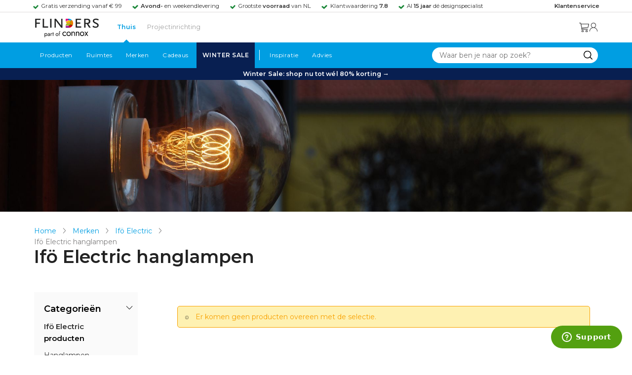

--- FILE ---
content_type: text/css
request_url: https://www.flinders.nl/media/css_secure/85dc750151f04d0bcf1e1144be550089.css
body_size: 65932
content:
/*!
 * Bootstrap v3.3.7 (http://getbootstrap.com)
 * Copyright 2011-2016 Twitter, Inc.
 * Licensed under MIT (https://github.com/twbs/bootstrap/blob/master/LICENSE)
 */

/*!
 * Generated using the Bootstrap Customizer (http://getbootstrap.com/customize/?id=650d587910189f29d890253dc69e226f)
 * Config saved to config.json and https://gist.github.com/650d587910189f29d890253dc69e226f
 *//*!
 * Bootstrap v3.3.7 (http://getbootstrap.com)
 * Copyright 2011-2016 Twitter, Inc.
 * Licensed under MIT (https://github.com/twbs/bootstrap/blob/master/LICENSE)
 *//*! normalize.css v3.0.3 | MIT License | github.com/necolas/normalize.css */html{font-family:sans-serif;-ms-text-size-adjust:100%;-webkit-text-size-adjust:100%}body{margin:0}article,aside,details,figcaption,figure,footer,header,hgroup,main,menu,nav,section,summary{display:block}audio,canvas,progress,video{display:inline-block;vertical-align:baseline}audio:not([controls]){display:none;height:0}[hidden],template{display:none}a{background-color:transparent}a:active,a:hover{outline:0}abbr[title]{border-bottom:1px dotted}b,strong{font-weight:bold}dfn{font-style:italic}h1{font-size:2em;margin:0.67em 0}mark{background:#ff0;color:#000}small{font-size:80%}sub,sup{font-size:75%;line-height:0;position:relative;vertical-align:baseline}sup{top:-0.5em}sub{bottom:-0.25em}img{border:0}svg:not(:root){overflow:hidden}figure{margin:1em 40px}hr{-webkit-box-sizing:content-box;-moz-box-sizing:content-box;box-sizing:content-box;height:0}pre{overflow:auto}code,kbd,pre,samp{font-family:monospace, monospace;font-size:1em}button,input,optgroup,select,textarea{color:inherit;font:inherit;margin:0}button{overflow:visible}button,select{text-transform:none}button,html input[type="button"],input[type="reset"],input[type="submit"]{-webkit-appearance:button;cursor:pointer}button[disabled],html input[disabled]{cursor:default}button::-moz-focus-inner,input::-moz-focus-inner{border:0;padding:0}input{line-height:normal}input[type="checkbox"],input[type="radio"]{-webkit-box-sizing:border-box;-moz-box-sizing:border-box;box-sizing:border-box;padding:0}input[type="number"]::-webkit-inner-spin-button,input[type="number"]::-webkit-outer-spin-button{height:auto}input[type="search"]{-webkit-appearance:textfield;-webkit-box-sizing:content-box;-moz-box-sizing:content-box;box-sizing:content-box}input[type="search"]::-webkit-search-cancel-button,input[type="search"]::-webkit-search-decoration{-webkit-appearance:none}fieldset{border:1px solid #c0c0c0;margin:0 2px;padding:0.35em 0.625em 0.75em}legend{border:0;padding:0}textarea{overflow:auto}optgroup{font-weight:bold}table{border-collapse:collapse;border-spacing:0}td,th{padding:0}/*! Source: https://github.com/h5bp/html5-boilerplate/blob/master/src/css/main.css */@media print{*,*:before,*:after{background:transparent !important;color:#000 !important;-webkit-box-shadow:none !important;box-shadow:none !important;text-shadow:none !important}a,a:visited{text-decoration:underline}a[href]:after{content:" (" attr(href) ")"}abbr[title]:after{content:" (" attr(title) ")"}a[href^="#"]:after,a[href^="javascript:"]:after{content:""}pre,blockquote{border:1px solid #999;page-break-inside:avoid}thead{display:table-header-group}tr,img{page-break-inside:avoid}img{max-width:100% !important}p,h2,h3{orphans:3;widows:3}h2,h3{page-break-after:avoid}.navbar{display:none}.btn>.caret,.dropup>.btn>.caret{border-top-color:#000 !important}.label{border:1px solid #000}.table{border-collapse:collapse !important}.table td,.table th{background-color:#fff !important}.table-bordered th,.table-bordered td{border:1px solid #ddd !important}}*{-webkit-box-sizing:border-box;-moz-box-sizing:border-box;box-sizing:border-box}*:before,*:after{-webkit-box-sizing:border-box;-moz-box-sizing:border-box;box-sizing:border-box}html{font-size:10px;-webkit-tap-highlight-color:rgba(0,0,0,0)}body{font-family:"Helvetica Neue",Helvetica,Arial,sans-serif;font-size:14px;line-height:1.42857143;color:#333;background-color:#fff}input,button,select,textarea{font-family:inherit;font-size:inherit;line-height:inherit}a{color:#337ab7;text-decoration:none}a:hover,a:focus{color:#23527c;text-decoration:underline}a:focus{outline:5px auto -webkit-focus-ring-color;outline-offset:-2px}figure{margin:0}img{vertical-align:middle}.img-responsive{display:block;max-width:100%;height:auto}.img-rounded{border-radius:6px}.img-thumbnail{padding:4px;line-height:1.42857143;background-color:#fff;border:1px solid #ddd;border-radius:4px;-webkit-transition:all .2s ease-in-out;-o-transition:all .2s ease-in-out;transition:all .2s ease-in-out;display:inline-block;max-width:100%;height:auto}.img-circle{border-radius:50%}hr{margin-top:20px;margin-bottom:20px;border:0;border-top:1px solid #eee}.sr-only{position:absolute;width:1px;height:1px;margin:-1px;padding:0;overflow:hidden;clip:rect(0, 0, 0, 0);border:0}.sr-only-focusable:active,.sr-only-focusable:focus{position:static;width:auto;height:auto;margin:0;overflow:visible;clip:auto}[role="button"]{cursor:pointer}h1,h2,h3,h4,h5,h6,.h1,.h2,.h3,.h4,.h5,.h6{font-family:inherit;font-weight:500;line-height:1.1;color:inherit}h1 small,h2 small,h3 small,h4 small,h5 small,h6 small,.h1 small,.h2 small,.h3 small,.h4 small,.h5 small,.h6 small,h1 .small,h2 .small,h3 .small,h4 .small,h5 .small,h6 .small,.h1 .small,.h2 .small,.h3 .small,.h4 .small,.h5 .small,.h6 .small{font-weight:normal;line-height:1;color:#777}h1,.h1,h2,.h2,h3,.h3{margin-top:20px;margin-bottom:10px}h1 small,.h1 small,h2 small,.h2 small,h3 small,.h3 small,h1 .small,.h1 .small,h2 .small,.h2 .small,h3 .small,.h3 .small{font-size:65%}h4,.h4,h5,.h5,h6,.h6{margin-top:10px;margin-bottom:10px}h4 small,.h4 small,h5 small,.h5 small,h6 small,.h6 small,h4 .small,.h4 .small,h5 .small,.h5 .small,h6 .small,.h6 .small{font-size:75%}h1,.h1{font-size:36px}h2,.h2{font-size:30px}h3,.h3{font-size:24px}h4,.h4{font-size:18px}h5,.h5{font-size:14px}h6,.h6{font-size:12px}p{margin:0 0 10px}.lead{margin-bottom:20px;font-size:16px;font-weight:300;line-height:1.4}@media (min-width:768px){.lead{font-size:21px}}small,.small{font-size:85%}mark,.mark{background-color:#fcf8e3;padding:.2em}.text-left{text-align:left}.text-right{text-align:right}.text-center{text-align:center}.text-justify{text-align:justify}.text-nowrap{white-space:nowrap}.text-lowercase{text-transform:lowercase}.text-uppercase{text-transform:uppercase}.text-capitalize{text-transform:capitalize}.text-muted{color:#777}.text-primary{color:#337ab7}a.text-primary:hover,a.text-primary:focus{color:#286090}.text-success{color:#3c763d}a.text-success:hover,a.text-success:focus{color:#2b542c}.text-info{color:#31708f}a.text-info:hover,a.text-info:focus{color:#245269}.text-warning{color:#8a6d3b}a.text-warning:hover,a.text-warning:focus{color:#66512c}.text-danger{color:#a94442}a.text-danger:hover,a.text-danger:focus{color:#843534}.bg-primary{color:#fff;background-color:#337ab7}a.bg-primary:hover,a.bg-primary:focus{background-color:#286090}.bg-success{background-color:#dff0d8}a.bg-success:hover,a.bg-success:focus{background-color:#c1e2b3}.bg-info{background-color:#d9edf7}a.bg-info:hover,a.bg-info:focus{background-color:#afd9ee}.bg-warning{background-color:#fcf8e3}a.bg-warning:hover,a.bg-warning:focus{background-color:#f7ecb5}.bg-danger{background-color:#f2dede}a.bg-danger:hover,a.bg-danger:focus{background-color:#e4b9b9}.page-header{padding-bottom:9px;margin:40px 0 20px;border-bottom:1px solid #eee}ul,ol{margin-top:0;margin-bottom:10px}ul ul,ol ul,ul ol,ol ol{margin-bottom:0}.list-unstyled{padding-left:0;list-style:none}.list-inline{padding-left:0;list-style:none;margin-left:-5px}.list-inline>li{display:inline-block;padding-left:5px;padding-right:5px}dl{margin-top:0;margin-bottom:20px}dt,dd{line-height:1.42857143}dt{font-weight:bold}dd{margin-left:0}@media (min-width:768px){.dl-horizontal dt{float:left;width:160px;clear:left;text-align:right;overflow:hidden;text-overflow:ellipsis;white-space:nowrap}.dl-horizontal dd{margin-left:180px}}abbr[title],abbr[data-original-title]{cursor:help;border-bottom:1px dotted #777}.initialism{font-size:90%;text-transform:uppercase}blockquote{padding:10px 20px;margin:0 0 20px;font-size:17.5px;border-left:5px solid #eee}blockquote p:last-child,blockquote ul:last-child,blockquote ol:last-child{margin-bottom:0}blockquote footer,blockquote small,blockquote .small{display:block;font-size:80%;line-height:1.42857143;color:#777}blockquote footer:before,blockquote small:before,blockquote .small:before{content:'\2014 \00A0'}.blockquote-reverse,blockquote.pull-right{padding-right:15px;padding-left:0;border-right:5px solid #eee;border-left:0;text-align:right}.blockquote-reverse footer:before,blockquote.pull-right footer:before,.blockquote-reverse small:before,blockquote.pull-right small:before,.blockquote-reverse .small:before,blockquote.pull-right .small:before{content:''}.blockquote-reverse footer:after,blockquote.pull-right footer:after,.blockquote-reverse small:after,blockquote.pull-right small:after,.blockquote-reverse .small:after,blockquote.pull-right .small:after{content:'\00A0 \2014'}address{margin-bottom:20px;font-style:normal;line-height:1.42857143}.container{margin-right:auto;margin-left:auto;padding-left:15px;padding-right:15px}@media (min-width:768px){.container{width:750px}}@media (min-width:992px){.container{width:970px}}@media (min-width:1200px){.container{width:1170px}}.container-fluid{margin-right:auto;margin-left:auto;padding-left:15px;padding-right:15px}.row{margin-left:-15px;margin-right:-15px}.col-xs-1, .col-sm-1, .col-md-1, .col-lg-1, .col-xs-2, .col-sm-2, .col-md-2, .col-lg-2, .col-xs-3, .col-sm-3, .col-md-3, .col-lg-3, .col-xs-4, .col-sm-4, .col-md-4, .col-lg-4, .col-xs-5, .col-sm-5, .col-md-5, .col-lg-5, .col-xs-6, .col-sm-6, .col-md-6, .col-lg-6, .col-xs-7, .col-sm-7, .col-md-7, .col-lg-7, .col-xs-8, .col-sm-8, .col-md-8, .col-lg-8, .col-xs-9, .col-sm-9, .col-md-9, .col-lg-9, .col-xs-10, .col-sm-10, .col-md-10, .col-lg-10, .col-xs-11, .col-sm-11, .col-md-11, .col-lg-11, .col-xs-12, .col-sm-12, .col-md-12, .col-lg-12{position:relative;min-height:1px;padding-left:15px;padding-right:15px}.col-xs-1, .col-xs-2, .col-xs-3, .col-xs-4, .col-xs-5, .col-xs-6, .col-xs-7, .col-xs-8, .col-xs-9, .col-xs-10, .col-xs-11, .col-xs-12{float:left}.col-xs-12{width:100%}.col-xs-11{width:91.66666667%}.col-xs-10{width:83.33333333%}.col-xs-9{width:75%}.col-xs-8{width:66.66666667%}.col-xs-7{width:58.33333333%}.col-xs-6{width:50%}.col-xs-5{width:41.66666667%}.col-xs-4{width:33.33333333%}.col-xs-3{width:25%}.col-xs-2{width:16.66666667%}.col-xs-1{width:8.33333333%}.col-xs-pull-12{right:100%}.col-xs-pull-11{right:91.66666667%}.col-xs-pull-10{right:83.33333333%}.col-xs-pull-9{right:75%}.col-xs-pull-8{right:66.66666667%}.col-xs-pull-7{right:58.33333333%}.col-xs-pull-6{right:50%}.col-xs-pull-5{right:41.66666667%}.col-xs-pull-4{right:33.33333333%}.col-xs-pull-3{right:25%}.col-xs-pull-2{right:16.66666667%}.col-xs-pull-1{right:8.33333333%}.col-xs-pull-0{right:auto}.col-xs-push-12{left:100%}.col-xs-push-11{left:91.66666667%}.col-xs-push-10{left:83.33333333%}.col-xs-push-9{left:75%}.col-xs-push-8{left:66.66666667%}.col-xs-push-7{left:58.33333333%}.col-xs-push-6{left:50%}.col-xs-push-5{left:41.66666667%}.col-xs-push-4{left:33.33333333%}.col-xs-push-3{left:25%}.col-xs-push-2{left:16.66666667%}.col-xs-push-1{left:8.33333333%}.col-xs-push-0{left:auto}.col-xs-offset-12{margin-left:100%}.col-xs-offset-11{margin-left:91.66666667%}.col-xs-offset-10{margin-left:83.33333333%}.col-xs-offset-9{margin-left:75%}.col-xs-offset-8{margin-left:66.66666667%}.col-xs-offset-7{margin-left:58.33333333%}.col-xs-offset-6{margin-left:50%}.col-xs-offset-5{margin-left:41.66666667%}.col-xs-offset-4{margin-left:33.33333333%}.col-xs-offset-3{margin-left:25%}.col-xs-offset-2{margin-left:16.66666667%}.col-xs-offset-1{margin-left:8.33333333%}.col-xs-offset-0{margin-left:0}@media (min-width:768px){.col-sm-1, .col-sm-2, .col-sm-3, .col-sm-4, .col-sm-5, .col-sm-6, .col-sm-7, .col-sm-8, .col-sm-9, .col-sm-10, .col-sm-11, .col-sm-12{float:left}.col-sm-12{width:100%}.col-sm-11{width:91.66666667%}.col-sm-10{width:83.33333333%}.col-sm-9{width:75%}.col-sm-8{width:66.66666667%}.col-sm-7{width:58.33333333%}.col-sm-6{width:50%}.col-sm-5{width:41.66666667%}.col-sm-4{width:33.33333333%}.col-sm-3{width:25%}.col-sm-2{width:16.66666667%}.col-sm-1{width:8.33333333%}.col-sm-pull-12{right:100%}.col-sm-pull-11{right:91.66666667%}.col-sm-pull-10{right:83.33333333%}.col-sm-pull-9{right:75%}.col-sm-pull-8{right:66.66666667%}.col-sm-pull-7{right:58.33333333%}.col-sm-pull-6{right:50%}.col-sm-pull-5{right:41.66666667%}.col-sm-pull-4{right:33.33333333%}.col-sm-pull-3{right:25%}.col-sm-pull-2{right:16.66666667%}.col-sm-pull-1{right:8.33333333%}.col-sm-pull-0{right:auto}.col-sm-push-12{left:100%}.col-sm-push-11{left:91.66666667%}.col-sm-push-10{left:83.33333333%}.col-sm-push-9{left:75%}.col-sm-push-8{left:66.66666667%}.col-sm-push-7{left:58.33333333%}.col-sm-push-6{left:50%}.col-sm-push-5{left:41.66666667%}.col-sm-push-4{left:33.33333333%}.col-sm-push-3{left:25%}.col-sm-push-2{left:16.66666667%}.col-sm-push-1{left:8.33333333%}.col-sm-push-0{left:auto}.col-sm-offset-12{margin-left:100%}.col-sm-offset-11{margin-left:91.66666667%}.col-sm-offset-10{margin-left:83.33333333%}.col-sm-offset-9{margin-left:75%}.col-sm-offset-8{margin-left:66.66666667%}.col-sm-offset-7{margin-left:58.33333333%}.col-sm-offset-6{margin-left:50%}.col-sm-offset-5{margin-left:41.66666667%}.col-sm-offset-4{margin-left:33.33333333%}.col-sm-offset-3{margin-left:25%}.col-sm-offset-2{margin-left:16.66666667%}.col-sm-offset-1{margin-left:8.33333333%}.col-sm-offset-0{margin-left:0}}@media (min-width:992px){.col-md-1, .col-md-2, .col-md-3, .col-md-4, .col-md-5, .col-md-6, .col-md-7, .col-md-8, .col-md-9, .col-md-10, .col-md-11, .col-md-12{float:left}.col-md-12{width:100%}.col-md-11{width:91.66666667%}.col-md-10{width:83.33333333%}.col-md-9{width:75%}.col-md-8{width:66.66666667%}.col-md-7{width:58.33333333%}.col-md-6{width:50%}.col-md-5{width:41.66666667%}.col-md-4{width:33.33333333%}.col-md-3{width:25%}.col-md-2{width:16.66666667%}.col-md-1{width:8.33333333%}.col-md-pull-12{right:100%}.col-md-pull-11{right:91.66666667%}.col-md-pull-10{right:83.33333333%}.col-md-pull-9{right:75%}.col-md-pull-8{right:66.66666667%}.col-md-pull-7{right:58.33333333%}.col-md-pull-6{right:50%}.col-md-pull-5{right:41.66666667%}.col-md-pull-4{right:33.33333333%}.col-md-pull-3{right:25%}.col-md-pull-2{right:16.66666667%}.col-md-pull-1{right:8.33333333%}.col-md-pull-0{right:auto}.col-md-push-12{left:100%}.col-md-push-11{left:91.66666667%}.col-md-push-10{left:83.33333333%}.col-md-push-9{left:75%}.col-md-push-8{left:66.66666667%}.col-md-push-7{left:58.33333333%}.col-md-push-6{left:50%}.col-md-push-5{left:41.66666667%}.col-md-push-4{left:33.33333333%}.col-md-push-3{left:25%}.col-md-push-2{left:16.66666667%}.col-md-push-1{left:8.33333333%}.col-md-push-0{left:auto}.col-md-offset-12{margin-left:100%}.col-md-offset-11{margin-left:91.66666667%}.col-md-offset-10{margin-left:83.33333333%}.col-md-offset-9{margin-left:75%}.col-md-offset-8{margin-left:66.66666667%}.col-md-offset-7{margin-left:58.33333333%}.col-md-offset-6{margin-left:50%}.col-md-offset-5{margin-left:41.66666667%}.col-md-offset-4{margin-left:33.33333333%}.col-md-offset-3{margin-left:25%}.col-md-offset-2{margin-left:16.66666667%}.col-md-offset-1{margin-left:8.33333333%}.col-md-offset-0{margin-left:0}}@media (min-width:1200px){.col-lg-1, .col-lg-2, .col-lg-3, .col-lg-4, .col-lg-5, .col-lg-6, .col-lg-7, .col-lg-8, .col-lg-9, .col-lg-10, .col-lg-11, .col-lg-12{float:left}.col-lg-12{width:100%}.col-lg-11{width:91.66666667%}.col-lg-10{width:83.33333333%}.col-lg-9{width:75%}.col-lg-8{width:66.66666667%}.col-lg-7{width:58.33333333%}.col-lg-6{width:50%}.col-lg-5{width:41.66666667%}.col-lg-4{width:33.33333333%}.col-lg-3{width:25%}.col-lg-2{width:16.66666667%}.col-lg-1{width:8.33333333%}.col-lg-pull-12{right:100%}.col-lg-pull-11{right:91.66666667%}.col-lg-pull-10{right:83.33333333%}.col-lg-pull-9{right:75%}.col-lg-pull-8{right:66.66666667%}.col-lg-pull-7{right:58.33333333%}.col-lg-pull-6{right:50%}.col-lg-pull-5{right:41.66666667%}.col-lg-pull-4{right:33.33333333%}.col-lg-pull-3{right:25%}.col-lg-pull-2{right:16.66666667%}.col-lg-pull-1{right:8.33333333%}.col-lg-pull-0{right:auto}.col-lg-push-12{left:100%}.col-lg-push-11{left:91.66666667%}.col-lg-push-10{left:83.33333333%}.col-lg-push-9{left:75%}.col-lg-push-8{left:66.66666667%}.col-lg-push-7{left:58.33333333%}.col-lg-push-6{left:50%}.col-lg-push-5{left:41.66666667%}.col-lg-push-4{left:33.33333333%}.col-lg-push-3{left:25%}.col-lg-push-2{left:16.66666667%}.col-lg-push-1{left:8.33333333%}.col-lg-push-0{left:auto}.col-lg-offset-12{margin-left:100%}.col-lg-offset-11{margin-left:91.66666667%}.col-lg-offset-10{margin-left:83.33333333%}.col-lg-offset-9{margin-left:75%}.col-lg-offset-8{margin-left:66.66666667%}.col-lg-offset-7{margin-left:58.33333333%}.col-lg-offset-6{margin-left:50%}.col-lg-offset-5{margin-left:41.66666667%}.col-lg-offset-4{margin-left:33.33333333%}.col-lg-offset-3{margin-left:25%}.col-lg-offset-2{margin-left:16.66666667%}.col-lg-offset-1{margin-left:8.33333333%}.col-lg-offset-0{margin-left:0}}table{background-color:transparent}caption{padding-top:8px;padding-bottom:8px;color:#777;text-align:left}th{text-align:left}.table{width:100%;max-width:100%;margin-bottom:20px}.table>thead>tr>th,.table>tbody>tr>th,.table>tfoot>tr>th,.table>thead>tr>td,.table>tbody>tr>td,.table>tfoot>tr>td{padding:8px;line-height:1.42857143;vertical-align:top;border-top:1px solid #ddd}.table>thead>tr>th{vertical-align:bottom;border-bottom:2px solid #ddd}.table>caption+thead>tr:first-child>th,.table>colgroup+thead>tr:first-child>th,.table>thead:first-child>tr:first-child>th,.table>caption+thead>tr:first-child>td,.table>colgroup+thead>tr:first-child>td,.table>thead:first-child>tr:first-child>td{border-top:0}.table>tbody+tbody{border-top:2px solid #ddd}.table .table{background-color:#fff}.table-condensed>thead>tr>th,.table-condensed>tbody>tr>th,.table-condensed>tfoot>tr>th,.table-condensed>thead>tr>td,.table-condensed>tbody>tr>td,.table-condensed>tfoot>tr>td{padding:5px}.table-bordered{border:1px solid #ddd}.table-bordered>thead>tr>th,.table-bordered>tbody>tr>th,.table-bordered>tfoot>tr>th,.table-bordered>thead>tr>td,.table-bordered>tbody>tr>td,.table-bordered>tfoot>tr>td{border:1px solid #ddd}.table-bordered>thead>tr>th,.table-bordered>thead>tr>td{border-bottom-width:2px}.table-striped>tbody>tr:nth-of-type(odd){background-color:#f9f9f9}.table-hover>tbody>tr:hover{background-color:#f5f5f5}table col[class*="col-"]{position:static;float:none;display:table-column}table td[class*="col-"],table th[class*="col-"]{position:static;float:none;display:table-cell}.table>thead>tr>td.active,.table>tbody>tr>td.active,.table>tfoot>tr>td.active,.table>thead>tr>th.active,.table>tbody>tr>th.active,.table>tfoot>tr>th.active,.table>thead>tr.active>td,.table>tbody>tr.active>td,.table>tfoot>tr.active>td,.table>thead>tr.active>th,.table>tbody>tr.active>th,.table>tfoot>tr.active>th{background-color:#f5f5f5}.table-hover>tbody>tr>td.active:hover,.table-hover>tbody>tr>th.active:hover,.table-hover>tbody>tr.active:hover>td,.table-hover>tbody>tr:hover>.active,.table-hover>tbody>tr.active:hover>th{background-color:#e8e8e8}.table>thead>tr>td.success,.table>tbody>tr>td.success,.table>tfoot>tr>td.success,.table>thead>tr>th.success,.table>tbody>tr>th.success,.table>tfoot>tr>th.success,.table>thead>tr.success>td,.table>tbody>tr.success>td,.table>tfoot>tr.success>td,.table>thead>tr.success>th,.table>tbody>tr.success>th,.table>tfoot>tr.success>th{background-color:#dff0d8}.table-hover>tbody>tr>td.success:hover,.table-hover>tbody>tr>th.success:hover,.table-hover>tbody>tr.success:hover>td,.table-hover>tbody>tr:hover>.success,.table-hover>tbody>tr.success:hover>th{background-color:#d0e9c6}.table>thead>tr>td.info,.table>tbody>tr>td.info,.table>tfoot>tr>td.info,.table>thead>tr>th.info,.table>tbody>tr>th.info,.table>tfoot>tr>th.info,.table>thead>tr.info>td,.table>tbody>tr.info>td,.table>tfoot>tr.info>td,.table>thead>tr.info>th,.table>tbody>tr.info>th,.table>tfoot>tr.info>th{background-color:#d9edf7}.table-hover>tbody>tr>td.info:hover,.table-hover>tbody>tr>th.info:hover,.table-hover>tbody>tr.info:hover>td,.table-hover>tbody>tr:hover>.info,.table-hover>tbody>tr.info:hover>th{background-color:#c4e3f3}.table>thead>tr>td.warning,.table>tbody>tr>td.warning,.table>tfoot>tr>td.warning,.table>thead>tr>th.warning,.table>tbody>tr>th.warning,.table>tfoot>tr>th.warning,.table>thead>tr.warning>td,.table>tbody>tr.warning>td,.table>tfoot>tr.warning>td,.table>thead>tr.warning>th,.table>tbody>tr.warning>th,.table>tfoot>tr.warning>th{background-color:#fcf8e3}.table-hover>tbody>tr>td.warning:hover,.table-hover>tbody>tr>th.warning:hover,.table-hover>tbody>tr.warning:hover>td,.table-hover>tbody>tr:hover>.warning,.table-hover>tbody>tr.warning:hover>th{background-color:#faf2cc}.table>thead>tr>td.danger,.table>tbody>tr>td.danger,.table>tfoot>tr>td.danger,.table>thead>tr>th.danger,.table>tbody>tr>th.danger,.table>tfoot>tr>th.danger,.table>thead>tr.danger>td,.table>tbody>tr.danger>td,.table>tfoot>tr.danger>td,.table>thead>tr.danger>th,.table>tbody>tr.danger>th,.table>tfoot>tr.danger>th{background-color:#f2dede}.table-hover>tbody>tr>td.danger:hover,.table-hover>tbody>tr>th.danger:hover,.table-hover>tbody>tr.danger:hover>td,.table-hover>tbody>tr:hover>.danger,.table-hover>tbody>tr.danger:hover>th{background-color:#ebcccc}.table-responsive{overflow-x:auto;min-height:0.01%}@media screen and (max-width:767px){.table-responsive{width:100%;margin-bottom:15px;overflow-y:hidden;-ms-overflow-style:-ms-autohiding-scrollbar;border:1px solid #ddd}.table-responsive>.table{margin-bottom:0}.table-responsive>.table>thead>tr>th,.table-responsive>.table>tbody>tr>th,.table-responsive>.table>tfoot>tr>th,.table-responsive>.table>thead>tr>td,.table-responsive>.table>tbody>tr>td,.table-responsive>.table>tfoot>tr>td{white-space:nowrap}.table-responsive>.table-bordered{border:0}.table-responsive>.table-bordered>thead>tr>th:first-child,.table-responsive>.table-bordered>tbody>tr>th:first-child,.table-responsive>.table-bordered>tfoot>tr>th:first-child,.table-responsive>.table-bordered>thead>tr>td:first-child,.table-responsive>.table-bordered>tbody>tr>td:first-child,.table-responsive>.table-bordered>tfoot>tr>td:first-child{border-left:0}.table-responsive>.table-bordered>thead>tr>th:last-child,.table-responsive>.table-bordered>tbody>tr>th:last-child,.table-responsive>.table-bordered>tfoot>tr>th:last-child,.table-responsive>.table-bordered>thead>tr>td:last-child,.table-responsive>.table-bordered>tbody>tr>td:last-child,.table-responsive>.table-bordered>tfoot>tr>td:last-child{border-right:0}.table-responsive>.table-bordered>tbody>tr:last-child>th,.table-responsive>.table-bordered>tfoot>tr:last-child>th,.table-responsive>.table-bordered>tbody>tr:last-child>td,.table-responsive>.table-bordered>tfoot>tr:last-child>td{border-bottom:0}}fieldset{padding:0;margin:0;border:0;min-width:0}legend{display:block;width:100%;padding:0;margin-bottom:20px;font-size:21px;line-height:inherit;color:#333;border:0;border-bottom:1px solid #e5e5e5}label{display:inline-block;max-width:100%;margin-bottom:5px;font-weight:bold}input[type="search"]{-webkit-box-sizing:border-box;-moz-box-sizing:border-box;box-sizing:border-box}input[type="radio"],input[type="checkbox"]{margin:4px 0 0;margin-top:1px \9;line-height:normal}input[type="file"]{display:block}input[type="range"]{display:block;width:100%}select[multiple],select[size]{height:auto}input[type="file"]:focus,input[type="radio"]:focus,input[type="checkbox"]:focus{outline:5px auto -webkit-focus-ring-color;outline-offset:-2px}output{display:block;padding-top:7px;font-size:14px;line-height:1.42857143;color:#555}.form-control{display:block;width:100%;height:34px;padding:6px 12px;font-size:14px;line-height:1.42857143;color:#555;background-color:#fff;background-image:none;border:1px solid #ccc;border-radius:4px;-webkit-box-shadow:inset 0 1px 1px rgba(0,0,0,0.075);box-shadow:inset 0 1px 1px rgba(0,0,0,0.075);-webkit-transition:border-color ease-in-out .15s, -webkit-box-shadow ease-in-out .15s;-o-transition:border-color ease-in-out .15s, box-shadow ease-in-out .15s;transition:border-color ease-in-out .15s, box-shadow ease-in-out .15s}.form-control:focus{border-color:#66afe9;outline:0;-webkit-box-shadow:inset 0 1px 1px rgba(0,0,0,.075), 0 0 8px rgba(102, 175, 233, 0.6);box-shadow:inset 0 1px 1px rgba(0,0,0,.075), 0 0 8px rgba(102, 175, 233, 0.6)}.form-control::-moz-placeholder{color:#999;opacity:1}.form-control:-ms-input-placeholder{color:#999}.form-control::-webkit-input-placeholder{color:#999}.form-control::-ms-expand{border:0;background-color:transparent}.form-control[disabled],.form-control[readonly],fieldset[disabled] .form-control{background-color:#eee;opacity:1}.form-control[disabled],fieldset[disabled] .form-control{cursor:not-allowed}textarea.form-control{height:auto}input[type="search"]{-webkit-appearance:none}@media screen and (-webkit-min-device-pixel-ratio:0){input[type="date"].form-control,input[type="time"].form-control,input[type="datetime-local"].form-control,input[type="month"].form-control{line-height:34px}input[type="date"].input-sm,input[type="time"].input-sm,input[type="datetime-local"].input-sm,input[type="month"].input-sm,.input-group-sm input[type="date"],.input-group-sm input[type="time"],.input-group-sm input[type="datetime-local"],.input-group-sm input[type="month"]{line-height:30px}input[type="date"].input-lg,input[type="time"].input-lg,input[type="datetime-local"].input-lg,input[type="month"].input-lg,.input-group-lg input[type="date"],.input-group-lg input[type="time"],.input-group-lg input[type="datetime-local"],.input-group-lg input[type="month"]{line-height:46px}}.form-group{margin-bottom:15px}.radio,.checkbox{position:relative;display:block;margin-top:10px;margin-bottom:10px}.radio label,.checkbox label{min-height:20px;padding-left:20px;margin-bottom:0;font-weight:normal;cursor:pointer}.radio input[type="radio"],.radio-inline input[type="radio"],.checkbox input[type="checkbox"],.checkbox-inline input[type="checkbox"]{position:absolute;margin-left:-20px;margin-top:4px \9}.radio+.radio,.checkbox+.checkbox{margin-top:-5px}.radio-inline,.checkbox-inline{position:relative;display:inline-block;padding-left:20px;margin-bottom:0;vertical-align:middle;font-weight:normal;cursor:pointer}.radio-inline+.radio-inline,.checkbox-inline+.checkbox-inline{margin-top:0;margin-left:10px}input[type="radio"][disabled],input[type="checkbox"][disabled],input[type="radio"].disabled,input[type="checkbox"].disabled,fieldset[disabled] input[type="radio"],fieldset[disabled] input[type="checkbox"]{cursor:not-allowed}.radio-inline.disabled,.checkbox-inline.disabled,fieldset[disabled] .radio-inline,fieldset[disabled] .checkbox-inline{cursor:not-allowed}.radio.disabled label,.checkbox.disabled label,fieldset[disabled] .radio label,fieldset[disabled] .checkbox label{cursor:not-allowed}.form-control-static{padding-top:7px;padding-bottom:7px;margin-bottom:0;min-height:34px}.form-control-static.input-lg,.form-control-static.input-sm{padding-left:0;padding-right:0}.input-sm{height:30px;padding:5px 10px;font-size:12px;line-height:1.5;border-radius:3px}select.input-sm{height:30px;line-height:30px}textarea.input-sm,select[multiple].input-sm{height:auto}.form-group-sm .form-control{height:30px;padding:5px 10px;font-size:12px;line-height:1.5;border-radius:3px}.form-group-sm select.form-control{height:30px;line-height:30px}.form-group-sm textarea.form-control,.form-group-sm select[multiple].form-control{height:auto}.form-group-sm .form-control-static{height:30px;min-height:32px;padding:6px 10px;font-size:12px;line-height:1.5}.input-lg{height:46px;padding:10px 16px;font-size:18px;line-height:1.3333333;border-radius:6px}select.input-lg{height:46px;line-height:46px}textarea.input-lg,select[multiple].input-lg{height:auto}.form-group-lg .form-control{height:46px;padding:10px 16px;font-size:18px;line-height:1.3333333;border-radius:6px}.form-group-lg select.form-control{height:46px;line-height:46px}.form-group-lg textarea.form-control,.form-group-lg select[multiple].form-control{height:auto}.form-group-lg .form-control-static{height:46px;min-height:38px;padding:11px 16px;font-size:18px;line-height:1.3333333}.has-feedback{position:relative}.has-feedback .form-control{padding-right:42.5px}.form-control-feedback{position:absolute;top:0;right:0;z-index:2;display:block;width:34px;height:34px;line-height:34px;text-align:center;pointer-events:none}.input-lg+.form-control-feedback,.input-group-lg+.form-control-feedback,.form-group-lg .form-control+.form-control-feedback{width:46px;height:46px;line-height:46px}.input-sm+.form-control-feedback,.input-group-sm+.form-control-feedback,.form-group-sm .form-control+.form-control-feedback{width:30px;height:30px;line-height:30px}.has-success .help-block,.has-success .control-label,.has-success .radio,.has-success .checkbox,.has-success .radio-inline,.has-success .checkbox-inline,.has-success.radio label,.has-success.checkbox label,.has-success.radio-inline label,.has-success.checkbox-inline label{color:#3c763d}.has-success .form-control{border-color:#3c763d;-webkit-box-shadow:inset 0 1px 1px rgba(0,0,0,0.075);box-shadow:inset 0 1px 1px rgba(0,0,0,0.075)}.has-success .form-control:focus{border-color:#2b542c;-webkit-box-shadow:inset 0 1px 1px rgba(0,0,0,0.075),0 0 6px #67b168;box-shadow:inset 0 1px 1px rgba(0,0,0,0.075),0 0 6px #67b168}.has-success .input-group-addon{color:#3c763d;border-color:#3c763d;background-color:#dff0d8}.has-success .form-control-feedback{color:#3c763d}.has-warning .help-block,.has-warning .control-label,.has-warning .radio,.has-warning .checkbox,.has-warning .radio-inline,.has-warning .checkbox-inline,.has-warning.radio label,.has-warning.checkbox label,.has-warning.radio-inline label,.has-warning.checkbox-inline label{color:#8a6d3b}.has-warning .form-control{border-color:#8a6d3b;-webkit-box-shadow:inset 0 1px 1px rgba(0,0,0,0.075);box-shadow:inset 0 1px 1px rgba(0,0,0,0.075)}.has-warning .form-control:focus{border-color:#66512c;-webkit-box-shadow:inset 0 1px 1px rgba(0,0,0,0.075),0 0 6px #c0a16b;box-shadow:inset 0 1px 1px rgba(0,0,0,0.075),0 0 6px #c0a16b}.has-warning .input-group-addon{color:#8a6d3b;border-color:#8a6d3b;background-color:#fcf8e3}.has-warning .form-control-feedback{color:#8a6d3b}.has-error .help-block,.has-error .control-label,.has-error .radio,.has-error .checkbox,.has-error .radio-inline,.has-error .checkbox-inline,.has-error.radio label,.has-error.checkbox label,.has-error.radio-inline label,.has-error.checkbox-inline label{color:#a94442}.has-error .form-control{border-color:#a94442;-webkit-box-shadow:inset 0 1px 1px rgba(0,0,0,0.075);box-shadow:inset 0 1px 1px rgba(0,0,0,0.075)}.has-error .form-control:focus{border-color:#843534;-webkit-box-shadow:inset 0 1px 1px rgba(0,0,0,0.075),0 0 6px #ce8483;box-shadow:inset 0 1px 1px rgba(0,0,0,0.075),0 0 6px #ce8483}.has-error .input-group-addon{color:#a94442;border-color:#a94442;background-color:#f2dede}.has-error .form-control-feedback{color:#a94442}.has-feedback label~.form-control-feedback{top:25px}.has-feedback label.sr-only~.form-control-feedback{top:0}.help-block{display:block;margin-top:5px;margin-bottom:10px;color:#737373}@media (min-width:768px){.form-inline .form-group{display:inline-block;margin-bottom:0;vertical-align:middle}.form-inline .form-control{display:inline-block;width:auto;vertical-align:middle}.form-inline .form-control-static{display:inline-block}.form-inline .input-group{display:inline-table;vertical-align:middle}.form-inline .input-group .input-group-addon,.form-inline .input-group .input-group-btn,.form-inline .input-group .form-control{width:auto}.form-inline .input-group>.form-control{width:100%}.form-inline .control-label{margin-bottom:0;vertical-align:middle}.form-inline .radio,.form-inline .checkbox{display:inline-block;margin-top:0;margin-bottom:0;vertical-align:middle}.form-inline .radio label,.form-inline .checkbox label{padding-left:0}.form-inline .radio input[type="radio"],.form-inline .checkbox input[type="checkbox"]{position:relative;margin-left:0}.form-inline .has-feedback .form-control-feedback{top:0}}.form-horizontal .radio,.form-horizontal .checkbox,.form-horizontal .radio-inline,.form-horizontal .checkbox-inline{margin-top:0;margin-bottom:0;padding-top:7px}.form-horizontal .radio,.form-horizontal .checkbox{min-height:27px}.form-horizontal .form-group{margin-left:-15px;margin-right:-15px}@media (min-width:768px){.form-horizontal .control-label{text-align:right;margin-bottom:0;padding-top:7px}}.form-horizontal .has-feedback .form-control-feedback{right:15px}@media (min-width:768px){.form-horizontal .form-group-lg .control-label{padding-top:11px;font-size:18px}}@media (min-width:768px){.form-horizontal .form-group-sm .control-label{padding-top:6px;font-size:12px}}.fade{opacity:0;-webkit-transition:opacity .15s linear;-o-transition:opacity .15s linear;transition:opacity .15s linear}.fade.in{opacity:1}.collapse{display:none}.collapse.in{display:block}tr.collapse.in{display:table-row}tbody.collapse.in{display:table-row-group}.collapsing{position:relative;height:0;overflow:hidden;-webkit-transition-property:height, visibility;-o-transition-property:height, visibility;transition-property:height, visibility;-webkit-transition-duration:.35s;-o-transition-duration:.35s;transition-duration:.35s;-webkit-transition-timing-function:ease;-o-transition-timing-function:ease;transition-timing-function:ease}.caret{display:inline-block;width:0;height:0;margin-left:2px;vertical-align:middle;border-top:4px dashed;border-top:4px solid \9;border-right:4px solid transparent;border-left:4px solid transparent}.dropup,.dropdown{position:relative}.dropdown-toggle:focus{outline:0}.dropdown-menu{position:absolute;top:100%;left:0;z-index:1000;display:none;float:left;min-width:160px;padding:5px 0;margin:2px 0 0;list-style:none;font-size:14px;text-align:left;background-color:#fff;border:1px solid #ccc;border:1px solid rgba(0,0,0,0.15);border-radius:4px;-webkit-box-shadow:0 6px 12px rgba(0,0,0,0.175);box-shadow:0 6px 12px rgba(0,0,0,0.175);-webkit-background-clip:padding-box;background-clip:padding-box}.dropdown-menu.pull-right{right:0;left:auto}.dropdown-menu .divider{height:1px;margin:9px 0;overflow:hidden;background-color:#e5e5e5}.dropdown-menu>li>a{display:block;padding:3px 20px;clear:both;font-weight:normal;line-height:1.42857143;color:#333;white-space:nowrap}.dropdown-menu>li>a:hover,.dropdown-menu>li>a:focus{text-decoration:none;color:#262626;background-color:#f5f5f5}.dropdown-menu>.active>a,.dropdown-menu>.active>a:hover,.dropdown-menu>.active>a:focus{color:#fff;text-decoration:none;outline:0;background-color:#337ab7}.dropdown-menu>.disabled>a,.dropdown-menu>.disabled>a:hover,.dropdown-menu>.disabled>a:focus{color:#777}.dropdown-menu>.disabled>a:hover,.dropdown-menu>.disabled>a:focus{text-decoration:none;background-color:transparent;background-image:none;filter:progid:DXImageTransform.Microsoft.gradient(enabled = false);cursor:not-allowed}.open>.dropdown-menu{display:block}.open>a{outline:0}.dropdown-menu-right{left:auto;right:0}.dropdown-menu-left{left:0;right:auto}.dropdown-header{display:block;padding:3px 20px;font-size:12px;line-height:1.42857143;color:#777;white-space:nowrap}.dropdown-backdrop{position:fixed;left:0;right:0;bottom:0;top:0;z-index:990}.pull-right>.dropdown-menu{right:0;left:auto}.dropup .caret,.navbar-fixed-bottom .dropdown .caret{border-top:0;border-bottom:4px dashed;border-bottom:4px solid \9;content:""}.dropup .dropdown-menu,.navbar-fixed-bottom .dropdown .dropdown-menu{top:auto;bottom:100%;margin-bottom:2px}@media (min-width:768px){.navbar-right .dropdown-menu{left:auto;right:0}.navbar-right .dropdown-menu-left{left:0;right:auto}}.nav{margin-bottom:0;padding-left:0;list-style:none}.nav>li{position:relative;display:block}.nav>li>a{position:relative;display:block;padding:10px 15px}.nav>li>a:hover,.nav>li>a:focus{text-decoration:none;background-color:#eee}.nav>li.disabled>a{color:#777}.nav>li.disabled>a:hover,.nav>li.disabled>a:focus{color:#777;text-decoration:none;background-color:transparent;cursor:not-allowed}.nav .open>a,.nav .open>a:hover,.nav .open>a:focus{background-color:#eee;border-color:#337ab7}.nav .nav-divider{height:1px;margin:9px 0;overflow:hidden;background-color:#e5e5e5}.nav>li>a>img{max-width:none}.nav-tabs{border-bottom:1px solid #ddd}.nav-tabs>li{float:left;margin-bottom:-1px}.nav-tabs>li>a{margin-right:2px;line-height:1.42857143;border:1px solid transparent;border-radius:4px 4px 0 0}.nav-tabs>li>a:hover{border-color:#eee #eee #ddd}.nav-tabs>li.active>a,.nav-tabs>li.active>a:hover,.nav-tabs>li.active>a:focus{color:#555;background-color:#fff;border:1px solid #ddd;border-bottom-color:transparent;cursor:default}.nav-tabs.nav-justified{width:100%;border-bottom:0}.nav-tabs.nav-justified>li{float:none}.nav-tabs.nav-justified>li>a{text-align:center;margin-bottom:5px}.nav-tabs.nav-justified>.dropdown .dropdown-menu{top:auto;left:auto}@media (min-width:768px){.nav-tabs.nav-justified>li{display:table-cell;width:1%}.nav-tabs.nav-justified>li>a{margin-bottom:0}}.nav-tabs.nav-justified>li>a{margin-right:0;border-radius:4px}.nav-tabs.nav-justified>.active>a,.nav-tabs.nav-justified>.active>a:hover,.nav-tabs.nav-justified>.active>a:focus{border:1px solid #ddd}@media (min-width:768px){.nav-tabs.nav-justified>li>a{border-bottom:1px solid #ddd;border-radius:4px 4px 0 0}.nav-tabs.nav-justified>.active>a,.nav-tabs.nav-justified>.active>a:hover,.nav-tabs.nav-justified>.active>a:focus{border-bottom-color:#fff}}.nav-pills>li{float:left}.nav-pills>li>a{border-radius:4px}.nav-pills>li+li{margin-left:2px}.nav-pills>li.active>a,.nav-pills>li.active>a:hover,.nav-pills>li.active>a:focus{color:#fff;background-color:#337ab7}.nav-stacked>li{float:none}.nav-stacked>li+li{margin-top:2px;margin-left:0}.nav-justified{width:100%}.nav-justified>li{float:none}.nav-justified>li>a{text-align:center;margin-bottom:5px}.nav-justified>.dropdown .dropdown-menu{top:auto;left:auto}@media (min-width:768px){.nav-justified>li{display:table-cell;width:1%}.nav-justified>li>a{margin-bottom:0}}.nav-tabs-justified{border-bottom:0}.nav-tabs-justified>li>a{margin-right:0;border-radius:4px}.nav-tabs-justified>.active>a,.nav-tabs-justified>.active>a:hover,.nav-tabs-justified>.active>a:focus{border:1px solid #ddd}@media (min-width:768px){.nav-tabs-justified>li>a{border-bottom:1px solid #ddd;border-radius:4px 4px 0 0}.nav-tabs-justified>.active>a,.nav-tabs-justified>.active>a:hover,.nav-tabs-justified>.active>a:focus{border-bottom-color:#fff}}.tab-content>.tab-pane{display:none}.tab-content>.active{display:block}.nav-tabs .dropdown-menu{margin-top:-1px;border-top-right-radius:0;border-top-left-radius:0}.navbar{position:relative;min-height:50px;margin-bottom:20px;border:1px solid transparent}@media (min-width:768px){.navbar{border-radius:4px}}@media (min-width:768px){.navbar-header{float:left}}.navbar-collapse{overflow-x:visible;padding-right:15px;padding-left:15px;border-top:1px solid transparent;-webkit-box-shadow:inset 0 1px 0 rgba(255,255,255,0.1);box-shadow:inset 0 1px 0 rgba(255,255,255,0.1);-webkit-overflow-scrolling:touch}.navbar-collapse.in{overflow-y:auto}@media (min-width:768px){.navbar-collapse{width:auto;border-top:0;-webkit-box-shadow:none;box-shadow:none}.navbar-collapse.collapse{display:block !important;height:auto !important;padding-bottom:0;overflow:visible !important}.navbar-collapse.in{overflow-y:visible}.navbar-fixed-top .navbar-collapse,.navbar-static-top .navbar-collapse,.navbar-fixed-bottom .navbar-collapse{padding-left:0;padding-right:0}}.navbar-fixed-top .navbar-collapse,.navbar-fixed-bottom .navbar-collapse{max-height:340px}@media (max-device-width:480px) and (orientation:landscape){.navbar-fixed-top .navbar-collapse,.navbar-fixed-bottom .navbar-collapse{max-height:200px}}.container>.navbar-header,.container-fluid>.navbar-header,.container>.navbar-collapse,.container-fluid>.navbar-collapse{margin-right:-15px;margin-left:-15px}@media (min-width:768px){.container>.navbar-header,.container-fluid>.navbar-header,.container>.navbar-collapse,.container-fluid>.navbar-collapse{margin-right:0;margin-left:0}}.navbar-static-top{z-index:1000;border-width:0 0 1px}@media (min-width:768px){.navbar-static-top{border-radius:0}}.navbar-fixed-top,.navbar-fixed-bottom{position:fixed;right:0;left:0;z-index:1030}@media (min-width:768px){.navbar-fixed-top,.navbar-fixed-bottom{border-radius:0}}.navbar-fixed-top{top:0;border-width:0 0 1px}.navbar-fixed-bottom{bottom:0;margin-bottom:0;border-width:1px 0 0}.navbar-brand{float:left;padding:15px 15px;font-size:18px;line-height:20px;height:50px}.navbar-brand:hover,.navbar-brand:focus{text-decoration:none}.navbar-brand>img{display:block}@media (min-width:768px){.navbar>.container .navbar-brand,.navbar>.container-fluid .navbar-brand{margin-left:-15px}}.navbar-toggle{position:relative;float:right;margin-right:15px;padding:9px 10px;margin-top:8px;margin-bottom:8px;background-color:transparent;background-image:none;border:1px solid transparent;border-radius:4px}.navbar-toggle:focus{outline:0}.navbar-toggle .icon-bar{display:block;width:22px;height:2px;border-radius:1px}.navbar-toggle .icon-bar+.icon-bar{margin-top:4px}@media (min-width:768px){.navbar-toggle{display:none}}.navbar-nav{margin:7.5px -15px}.navbar-nav>li>a{padding-top:10px;padding-bottom:10px;line-height:20px}@media (max-width:767px){.navbar-nav .open .dropdown-menu{position:static;float:none;width:auto;margin-top:0;background-color:transparent;border:0;-webkit-box-shadow:none;box-shadow:none}.navbar-nav .open .dropdown-menu>li>a,.navbar-nav .open .dropdown-menu .dropdown-header{padding:5px 15px 5px 25px}.navbar-nav .open .dropdown-menu>li>a{line-height:20px}.navbar-nav .open .dropdown-menu>li>a:hover,.navbar-nav .open .dropdown-menu>li>a:focus{background-image:none}}@media (min-width:768px){.navbar-nav{float:left;margin:0}.navbar-nav>li{float:left}.navbar-nav>li>a{padding-top:15px;padding-bottom:15px}}.navbar-form{margin-left:-15px;margin-right:-15px;padding:10px 15px;border-top:1px solid transparent;border-bottom:1px solid transparent;-webkit-box-shadow:inset 0 1px 0 rgba(255,255,255,0.1),0 1px 0 rgba(255,255,255,0.1);box-shadow:inset 0 1px 0 rgba(255,255,255,0.1),0 1px 0 rgba(255,255,255,0.1);margin-top:8px;margin-bottom:8px}@media (min-width:768px){.navbar-form .form-group{display:inline-block;margin-bottom:0;vertical-align:middle}.navbar-form .form-control{display:inline-block;width:auto;vertical-align:middle}.navbar-form .form-control-static{display:inline-block}.navbar-form .input-group{display:inline-table;vertical-align:middle}.navbar-form .input-group .input-group-addon,.navbar-form .input-group .input-group-btn,.navbar-form .input-group .form-control{width:auto}.navbar-form .input-group>.form-control{width:100%}.navbar-form .control-label{margin-bottom:0;vertical-align:middle}.navbar-form .radio,.navbar-form .checkbox{display:inline-block;margin-top:0;margin-bottom:0;vertical-align:middle}.navbar-form .radio label,.navbar-form .checkbox label{padding-left:0}.navbar-form .radio input[type="radio"],.navbar-form .checkbox input[type="checkbox"]{position:relative;margin-left:0}.navbar-form .has-feedback .form-control-feedback{top:0}}@media (max-width:767px){.navbar-form .form-group{margin-bottom:5px}.navbar-form .form-group:last-child{margin-bottom:0}}@media (min-width:768px){.navbar-form{width:auto;border:0;margin-left:0;margin-right:0;padding-top:0;padding-bottom:0;-webkit-box-shadow:none;box-shadow:none}}.navbar-nav>li>.dropdown-menu{margin-top:0;border-top-right-radius:0;border-top-left-radius:0}.navbar-fixed-bottom .navbar-nav>li>.dropdown-menu{margin-bottom:0;border-top-right-radius:4px;border-top-left-radius:4px;border-bottom-right-radius:0;border-bottom-left-radius:0}.navbar-btn{margin-top:8px;margin-bottom:8px}.navbar-btn.btn-sm{margin-top:10px;margin-bottom:10px}.navbar-btn.btn-xs{margin-top:14px;margin-bottom:14px}.navbar-text{margin-top:15px;margin-bottom:15px}@media (min-width:768px){.navbar-text{float:left;margin-left:15px;margin-right:15px}}@media (min-width:768px){.navbar-left{float:left !important}.navbar-right{float:right !important;margin-right:-15px}.navbar-right~.navbar-right{margin-right:0}}.navbar-default{background-color:#f8f8f8;border-color:#e7e7e7}.navbar-default .navbar-brand{color:#777}.navbar-default .navbar-brand:hover,.navbar-default .navbar-brand:focus{color:#5e5e5e;background-color:transparent}.navbar-default .navbar-text{color:#777}.navbar-default .navbar-nav>li>a{color:#777}.navbar-default .navbar-nav>li>a:hover,.navbar-default .navbar-nav>li>a:focus{color:#333;background-color:transparent}.navbar-default .navbar-nav>.active>a,.navbar-default .navbar-nav>.active>a:hover,.navbar-default .navbar-nav>.active>a:focus{color:#555;background-color:#e7e7e7}.navbar-default .navbar-nav>.disabled>a,.navbar-default .navbar-nav>.disabled>a:hover,.navbar-default .navbar-nav>.disabled>a:focus{color:#ccc;background-color:transparent}.navbar-default .navbar-toggle{border-color:#ddd}.navbar-default .navbar-toggle:hover,.navbar-default .navbar-toggle:focus{background-color:#ddd}.navbar-default .navbar-toggle .icon-bar{background-color:#888}.navbar-default .navbar-collapse,.navbar-default .navbar-form{border-color:#e7e7e7}.navbar-default .navbar-nav>.open>a,.navbar-default .navbar-nav>.open>a:hover,.navbar-default .navbar-nav>.open>a:focus{background-color:#e7e7e7;color:#555}@media (max-width:767px){.navbar-default .navbar-nav .open .dropdown-menu>li>a{color:#777}.navbar-default .navbar-nav .open .dropdown-menu>li>a:hover,.navbar-default .navbar-nav .open .dropdown-menu>li>a:focus{color:#333;background-color:transparent}.navbar-default .navbar-nav .open .dropdown-menu>.active>a,.navbar-default .navbar-nav .open .dropdown-menu>.active>a:hover,.navbar-default .navbar-nav .open .dropdown-menu>.active>a:focus{color:#555;background-color:#e7e7e7}.navbar-default .navbar-nav .open .dropdown-menu>.disabled>a,.navbar-default .navbar-nav .open .dropdown-menu>.disabled>a:hover,.navbar-default .navbar-nav .open .dropdown-menu>.disabled>a:focus{color:#ccc;background-color:transparent}}.navbar-default .navbar-link{color:#777}.navbar-default .navbar-link:hover{color:#333}.navbar-default .btn-link{color:#777}.navbar-default .btn-link:hover,.navbar-default .btn-link:focus{color:#333}.navbar-default .btn-link[disabled]:hover,fieldset[disabled] .navbar-default .btn-link:hover,.navbar-default .btn-link[disabled]:focus,fieldset[disabled] .navbar-default .btn-link:focus{color:#ccc}.navbar-inverse{background-color:#222;border-color:#080808}.navbar-inverse .navbar-brand{color:#9d9d9d}.navbar-inverse .navbar-brand:hover,.navbar-inverse .navbar-brand:focus{color:#fff;background-color:transparent}.navbar-inverse .navbar-text{color:#9d9d9d}.navbar-inverse .navbar-nav>li>a{color:#9d9d9d}.navbar-inverse .navbar-nav>li>a:hover,.navbar-inverse .navbar-nav>li>a:focus{color:#fff;background-color:transparent}.navbar-inverse .navbar-nav>.active>a,.navbar-inverse .navbar-nav>.active>a:hover,.navbar-inverse .navbar-nav>.active>a:focus{color:#fff;background-color:#080808}.navbar-inverse .navbar-nav>.disabled>a,.navbar-inverse .navbar-nav>.disabled>a:hover,.navbar-inverse .navbar-nav>.disabled>a:focus{color:#444;background-color:transparent}.navbar-inverse .navbar-toggle{border-color:#333}.navbar-inverse .navbar-toggle:hover,.navbar-inverse .navbar-toggle:focus{background-color:#333}.navbar-inverse .navbar-toggle .icon-bar{background-color:#fff}.navbar-inverse .navbar-collapse,.navbar-inverse .navbar-form{border-color:#101010}.navbar-inverse .navbar-nav>.open>a,.navbar-inverse .navbar-nav>.open>a:hover,.navbar-inverse .navbar-nav>.open>a:focus{background-color:#080808;color:#fff}@media (max-width:767px){.navbar-inverse .navbar-nav .open .dropdown-menu>.dropdown-header{border-color:#080808}.navbar-inverse .navbar-nav .open .dropdown-menu .divider{background-color:#080808}.navbar-inverse .navbar-nav .open .dropdown-menu>li>a{color:#9d9d9d}.navbar-inverse .navbar-nav .open .dropdown-menu>li>a:hover,.navbar-inverse .navbar-nav .open .dropdown-menu>li>a:focus{color:#fff;background-color:transparent}.navbar-inverse .navbar-nav .open .dropdown-menu>.active>a,.navbar-inverse .navbar-nav .open .dropdown-menu>.active>a:hover,.navbar-inverse .navbar-nav .open .dropdown-menu>.active>a:focus{color:#fff;background-color:#080808}.navbar-inverse .navbar-nav .open .dropdown-menu>.disabled>a,.navbar-inverse .navbar-nav .open .dropdown-menu>.disabled>a:hover,.navbar-inverse .navbar-nav .open .dropdown-menu>.disabled>a:focus{color:#444;background-color:transparent}}.navbar-inverse .navbar-link{color:#9d9d9d}.navbar-inverse .navbar-link:hover{color:#fff}.navbar-inverse .btn-link{color:#9d9d9d}.navbar-inverse .btn-link:hover,.navbar-inverse .btn-link:focus{color:#fff}.navbar-inverse .btn-link[disabled]:hover,fieldset[disabled] .navbar-inverse .btn-link:hover,.navbar-inverse .btn-link[disabled]:focus,fieldset[disabled] .navbar-inverse .btn-link:focus{color:#444}.clearfix:before,.clearfix:after,.dl-horizontal dd:before,.dl-horizontal dd:after,.container:before,.container:after,.container-fluid:before,.container-fluid:after,.row:before,.row:after,.form-horizontal .form-group:before,.form-horizontal .form-group:after,.nav:before,.nav:after,.navbar:before,.navbar:after,.navbar-header:before,.navbar-header:after,.navbar-collapse:before,.navbar-collapse:after{content:" ";display:table}.clearfix:after,.dl-horizontal dd:after,.container:after,.container-fluid:after,.row:after,.form-horizontal .form-group:after,.nav:after,.navbar:after,.navbar-header:after,.navbar-collapse:after{clear:both}.center-block{display:block;margin-left:auto;margin-right:auto}.pull-right{float:right !important}.pull-left{float:left !important}.hide{display:none !important}.show{display:block !important}.invisible{visibility:hidden}.text-hide{font:0/0 a;color:transparent;text-shadow:none;background-color:transparent;border:0}.hidden{display:none !important}.affix{position:fixed}@-ms-viewport{width:device-width}.visible-xs,.visible-sm,.visible-md,.visible-lg{display:none !important}.visible-xs-block,.visible-xs-inline,.visible-xs-inline-block,.visible-sm-block,.visible-sm-inline,.visible-sm-inline-block,.visible-md-block,.visible-md-inline,.visible-md-inline-block,.visible-lg-block,.visible-lg-inline,.visible-lg-inline-block{display:none !important}@media (max-width:767px){.visible-xs{display:block !important}table.visible-xs{display:table !important}tr.visible-xs{display:table-row !important}th.visible-xs,td.visible-xs{display:table-cell !important}}@media (max-width:767px){.visible-xs-block{display:block !important}}@media (max-width:767px){.visible-xs-inline{display:inline !important}}@media (max-width:767px){.visible-xs-inline-block{display:inline-block !important}}@media (min-width:768px) and (max-width:991px){.visible-sm{display:block !important}table.visible-sm{display:table !important}tr.visible-sm{display:table-row !important}th.visible-sm,td.visible-sm{display:table-cell !important}}@media (min-width:768px) and (max-width:991px){.visible-sm-block{display:block !important}}@media (min-width:768px) and (max-width:991px){.visible-sm-inline{display:inline !important}}@media (min-width:768px) and (max-width:991px){.visible-sm-inline-block{display:inline-block !important}}@media (min-width:992px) and (max-width:1199px){.visible-md{display:block !important}table.visible-md{display:table !important}tr.visible-md{display:table-row !important}th.visible-md,td.visible-md{display:table-cell !important}}@media (min-width:992px) and (max-width:1199px){.visible-md-block{display:block !important}}@media (min-width:992px) and (max-width:1199px){.visible-md-inline{display:inline !important}}@media (min-width:992px) and (max-width:1199px){.visible-md-inline-block{display:inline-block !important}}@media (min-width:1200px){.visible-lg{display:block !important}table.visible-lg{display:table !important}tr.visible-lg{display:table-row !important}th.visible-lg,td.visible-lg{display:table-cell !important}}@media (min-width:1200px){.visible-lg-block{display:block !important}}@media (min-width:1200px){.visible-lg-inline{display:inline !important}}@media (min-width:1200px){.visible-lg-inline-block{display:inline-block !important}}@media (max-width:767px){.hidden-xs{display:none !important}}@media (min-width:768px) and (max-width:991px){.hidden-sm{display:none !important}}@media (min-width:992px) and (max-width:1199px){.hidden-md{display:none !important}}@media (min-width:1200px){.hidden-lg{display:none !important}}.visible-print{display:none !important}@media print{.visible-print{display:block !important}table.visible-print{display:table !important}tr.visible-print{display:table-row !important}th.visible-print,td.visible-print{display:table-cell !important}}.visible-print-block{display:none !important}@media print{.visible-print-block{display:block !important}}.visible-print-inline{display:none !important}@media print{.visible-print-inline{display:inline !important}}.visible-print-inline-block{display:none !important}@media print{.visible-print-inline-block{display:inline-block !important}}@media print{.hidden-print{display:none !important}}
html{overflow-x:hidden;height:100%}body{font:1.4rem Montserrat,sans-serif}body,dd,dt{line-height:1.6em}li>a:active,li>a:focus{text-decoration:none}#wrapper{width:100%;height:100%;max-width:100%;min-height:100%}a{color:#009ee2;transition:color .2s}a:hover{color:#09c}img{max-width:100%;height:auto}h1{font-size:2.4rem;font-weight:600;font-family:Montserrat,"Open Sans",Helvetica,Arial,sans-serif}.h2,.h2-thin,h2{font-family:Montserrat,"Open Sans",Helvetica,Arial,sans-serif;font-size:1.8rem;font-weight:600;color:#222}.h2-thin,h2.thin{display:block;font-weight:300;margin:30px 0 15px 0}.h2-thin{font-size:2.4rem}.fl-h1{font-family:Montserrat,"Open Sans",Helvetica,Arial,sans-serif;font-weight:800;font-size:2.4rem;color:#000}.fl-h2{font-family:Montserrat,"Open Sans",Helvetica,Arial,sans-serif;font-weight:800;font-size:2.1rem;color:#000}.fl-h3{font-family:Montserrat,"Open Sans",Helvetica,Arial,sans-serif;font-weight:800;font-size:1.5rem;color:#000;display:block}.collapsed{height:0;overflow:hidden}div.collapsible{margin:0 auto 20px auto;text-align:center;width:100%}div.collapsible.open{display:none}a[href='#expand']{display:none;background:#efefef;color:#222;font-weight:800;text-transform:uppercase;transition:all .2s;padding:7px 10px;left:50%;margin:-40px auto 30px auto;width:220px;text-align:center;text-decoration:none}a[href='#expand']:hover{color:#09c}a[href='#expand']:before{margin-top:-33px}.h3-bold,h3{padding:15px 0 15px 0;margin:0;text-transform:uppercase;font-size:1.4rem;font-weight:800;white-space:nowrap}.notrans{transition:none!important}address{margin:0 0 15px 0}p>strong{font-weight:600}label{font-weight:600}.one-line{white-space:nowrap;overflow:hidden;text-overflow:ellipsis}.multi-line{font-size:12px;line-height:1.6em;white-space:normal}.txt-img{background-repeat:no-repeat!important;text-indent:-9999px;display:block}.logo{background-image:url(/skin/frontend/responsive/default/img/flinderslogo_connox.svg);background-position:center center;background-repeat:no-repeat;background-size:contain;width:100%;max-width:130px;height:50px;margin:10px auto;text-indent:-9999px}.no-svg .logo{background-image:url(/skin/frontend/responsive/default/img/flinderslogo.png)}.form-group{position:relative;border:1px solid #ddd;background:#fff;margin:5px 0}.form-group input{border:0;background:0;padding:5px 5px 5px 15px;width:100%}.form-group input:focus{outline:0}.form-group button{background-color:#fff;height:25px;border:0;position:absolute;top:2px;right:10px}.form-group button:before{content:'\EA11';font-family:FlindersIcons;font-size:1.6rem}.form-group button.search .txt-img{display:none}header#header>.search{background-color:#149ee2}.no-svg .form-group button.txt-img{background:url(/skin/frontend/responsive/default/img/sprite-gui.png) -155px -1625px}.form-list,fieldset{padding:0;list-style:none}.form-list li,fieldset>.input-box{clear:both}.form-list li.separated,.form-list li:first-child label,fieldset>.input-box:first-child label{margin-top:15px}.form-list li>label,fieldset>.input-box label{margin-top:5px;display:block}.form-list li .input-box label input[type=radio]{margin-right:10px}.form-list li input[type=checkbox],.form-list li input[type=checkbox]+label,.form-list li input[type=radio]+label,.input-box input[type=checkbox],.input-box input[type=checkbox]+label,.input-box input[type=radio]+label{display:inline-block}.form-list li input[type=checkbox],.input-box input[type=checkbox]{margin-right:5px;margin-top:1.5em}.form-list li input[type=checkbox]+label+input[type=checkbox],.form-list li input[type=radio]+label+input[type=radio],.input-box input[type=checkbox]+label+input[type=checkbox],.input-box input[type=radio]+label+input[type=radio]{margin-left:10px!important}fieldset>.input-box.input-checkbox{margin-left:20px}.form-list li .input-text,.form-list li select,.form-list li textarea,fieldset>.input-box .input-text,fieldset>.input-box select,fieldset>.input-box textarea{width:100%}.form-list li small,fieldset>.input-box small{display:block}.required>em{margin-left:5px}input.validation-failed,textarea.validation-failed{border:1px solid #e47272;background:#fbeaea}.validation-advice{color:#e47272;margin:0 0 10px 0;font-size:1.2rem}.validation-advice.validation-success{color:#51ae00}[id^=advice-validate-one-required-by-name]+[id^=advice-validate-one-required-by-name]{display:none!important}.nav-list{padding:0;list-style:none}.nav-list>li{display:inline-block;margin-left:20px}.nav-list-vertical>li{display:block}.small,.small a{font-size:1.2rem}.strike-through{display:block;position:relative;text-align:center}.strike-through:after{content:'';display:block;border-bottom:1px solid #efefef;width:100%;height:0;position:absolute;top:50%}.strike-through span{position:relative;z-index:2;background:#fff;padding:0 10px}.thin{font-weight:300}.txt-light{color:#919191}.txt-light strong{font-weight:400;color:#222}input.input-hidden{position:absolute;top:-9999px;left:-9999px;width:0}.toolbar{position:relative;background:#fff;margin:10px 0;padding:15px 15px 15px 95px;font-size:1.2rem}.btn{border-radius:0;border:0;padding:7px 20px;color:#fff;font-weight:600}.input-select,.input-text{padding:6px 10px;max-width:100%}.input-select.qty{width:55px}.touch-scroll>.inner{position:relative}.no-padding{padding-left:0!important;padding-right:0!important}table.data-table{width:100%}.collapsible{cursor:pointer}.txt-img.trustpilot{background:url(/skin/frontend/responsive/default/img/sprite-gui.png) 0 -84px;height:35px}.trustpilot+.bar{margin:40px 0 0 0;padding:0;list-style:none;position:relative;display:inline-block;width:136px;height:28px;background:url(/skin/frontend/responsive/default/img/sprite-gui.png) 0 -123px no-repeat}.trustpilot+.bar:before{content:'';display:inline-block;height:30px;background:url(/skin/frontend/responsive/default/img/sprite-gui.png) 0 -183px no-repeat}.trustpilot+.bar.rating-5:before{background-position:0 -153px}.trustpilot.small+.bar.rating-5:before{background-position:-100px -46px}.trustpilot+.bar.rating-0:before{width:0;margin-right:136px}.trustpilot+.bar.rating-1:before{width:24px;margin-right:112px}.trustpilot+.bar.rating-2:before{width:52px;margin-right:84px}.trustpilot+.bar.rating-3:before{width:80px;margin-right:56px}.trustpilot+.bar.rating-4:before{width:108px;margin-right:28px}.trustpilot+.bar.rating-4-5:before{width:124px;margin-right:0;background-position:-100px -46px}.trustpilot+.bar.rating-5:before{width:100%;margin-right:0;background-position:-100px -46px}.trustpilot+.bar.rating-4:before{width:110px;margin-right:0;background-position:-100px -46px}.trustpilot+.bar.rating-3-5:before{width:97px;margin-right:0;background-position:-100px -46px}.trustpilot+.bar.rating-3:before{width:80px;margin-right:0;background-position:-100px -46px}#newsletterForm{margin-top:25px}.rating-box{margin:auto;height:20px;width:100px;background:url(/skin/frontend/responsive/default/img/sprite-gui.png) no-repeat 0 -512px;position:relative}.rating-box .rating{height:100%;background:url(/skin/frontend/responsive/default/img/sprite-gui.png) no-repeat -100px -512px;position:absolute}.rating-box input{display:block;float:left;width:20%;height:100%;margin:0;cursor:pointer;position:relative;z-index:1;opacity:0}.fl-products .sub-item.double .fl-button .btn.btn-light,.nav-brands .fl-button .btn.btn-light{color:#333;border:1px solid #636362}.fl-products .sub-item.double .fl-button .btn.btn-light:hover,.nav-brands .fl-button .btn.btn-light:hover{background-color:#fff}.visual-link{width:100%;position:relative;margin-top:5px;padding-bottom:65%;transition:all .2s ease-in-out;overflow:hidden}.visual-link .tile{position:absolute;top:0;left:0;right:0;bottom:0;display:block;margin:0;background-size:cover;background-repeat:no-repeat;background-position:center center;-webkit-transition:transform .5s;-moz-transition:transform .5s;-o-transition:transform .5s;transition:transform .5s}.visual-link .tile .inner-tile{margin:0;position:absolute;text-align:center;width:100%;padding:30px;-webkit-transform:translate(-50%,-50%);-ms-transform:translate(-50%,-50%);transform:translate(-50%,-50%)}.visual-link .tile .inner-tile .svg-wrapper{margin:0 auto}.blog-cat .visual-link .tile .inner-tile{left:50%;top:50%}.carousel .fl-button .btn,.visual-link .fl-button .btn{font-size:1rem;width:auto;padding:0 5px;margin:0;display:block;margin:5px auto}.visual-link .fl-button .btn.christmas{padding:7px 20px;font-size:1.4em;top:55px;width:220px;opacity:.92;background-color:#bea86c}.carousel .fl-button .btn.christmas{background-color:#bea86c;opacity:.92}.visual-link .tile .inner-tile h2,.visual-link .tile .inner-tile span{margin:0;color:#fff;font-size:3rem;font-family:Montserrat,"Open Sans",Helvetica,Arial,sans-serif;font-weight:800;text-shadow:0 2px 3px rgba(1,1,1,.55)}.tile-padding{padding:0}.carousel .slider-slide .inner-slider img,.visual-link .tile .inner-tile img{max-width:40%}.carousel .slider-slide .slider{height:100%;width:auto}.homepage .tiles_landing.tile-brand{margin-top:0}.addFile,.reference-order-number .add{cursor:pointer;font-size:1.2em;font-weight:800}.warehouse-details{margin-top:1em}.warehouse-delivery-time{font-weight:800}form .suppliers-inquiry{margin-top:2em}#delivery-date-month,.input-box #date{width:80%}.coupon{margin:20px 0 0 0;border:dashed 1px silver;padding:10px 20px;font-size:1.2rem;color:#666}.homepage .coupon{font-size:1.4rem}.coupon h3{font-family:Montserrat,"Open Sans",Helvetica,Arial,sans-serif;font-size:2.6rem;text-align:center;font-weight:600;white-space:normal;color:#f96807}.homepage .coupon h3,footer#footer .coupon h3{color:#081f51;padding-top:5px;padding-bottom:2px}.homepage .coupon h3{font-size:2.4rem;margin-top:1rem}footer#footer .coupon{margin-top:5px}footer#footer .coupon p{line-height:1.4em;font-size:1.2rem}footer#footer .coupon h3{font-size:2.2rem;text-align:left}footer#footer .coupon{padding:10px 15px}.coupon input.input-text{width:100%;height:35px;border:1px solid silver}.coupon.fl-button .btn{margin:5px 0 10px 0}div.breadcrumb-lastpage{padding:10px 0 10px 0}.breadcrumbs{padding:25px 0 10px 0;list-style:none;width:28%}.blog-post-view .breadcrumbs,.catalog-product-view .breadcrumbs{width:100%}.breadcrumbs li{white-space:nowrap;margin:0;display:inline-block}.breadcrumbs .separator:before{content:'\EA02';font-family:FlindersIcons;color:#727271;margin:0 5px;font-size:1rem}.breadcrumbs li strong{color:#727271;font-weight:400}ul.trustmarks{display:table;margin:20px auto 0 auto;padding:0 0 0 22px;list-style-image:url(/skin/frontend/responsive/default/img/tick.png)}ul.trustmarks li{clear:both}.stock-indicator{color:green;margin:5px 0 0 0;font-size:12px;line-height:16px;font-weight:400}.stock-indicator.back-order{color:#626262}.carousel .fl-button .btn,.fl-button .btn{font-family:Montserrat,"Open Sans",Helvetica,Arial,sans-serif;font-size:1.3rem;font-weight:400;letter-spacing:.6px;color:#fff;background-color:#009ee2;border:none;display:inline-block;text-align:center;border-radius:0;padding:7px 20px;outline:0;white-space:nowrap;overflow:hidden;text-decoration:none;position:relative}.carousel .fl-button .btn.cta,.fl-button .btn.cta{background-color:#f96807}.carousel .fl-button .btn.btn-large,.fl-button .btn.btn-large{width:100%;padding-left:0;padding-right:0}.fl-button .btn.btn-multi{line-height:normal;font-weight:800}.fl-button .btn.btn-multi span{text-transform:uppercase}.fl-button .btn.btn-multi small{font-weight:300;display:block}.fl-button .btn.btn-light{color:#f96807;border:2px solid #f96807;background-color:#fff;vertical-align:middle;padding:5px 20px}.fl-button .btn.btn-light:hover{background-color:#f96807;color:#fff}.fl-button .btn-cart.loading small,.fl-button .btn-cart.loading span{display:none}.fl-button .btn-cart.loading:before{content:'';border-radius:100%;border:0!important;border-top:1px solid #fff!important;background:0 0;-webkit-animation:spin .75s infinite linear;animation:spin .75s infinite linear;-webkit-transform-origin:center;-ms-transform-origin:center;transform-origin:center;width:21px;height:21px;display:inline-block}.fl-button .btn-cart.btn-large.loading:before{margin:3px}.fl-button .btn-cart-icon:after{content:'\EA03';display:block;position:absolute;font-family:FlindersIcons;font-size:2rem;font-weight:400;top:17%;left:84%;height:30px;width:24px;opacity:1;transition:left .3s,opacity .5s}.fl-button .btn.btn-disabled,.fl-button .btn.btn-disabled:active,.fl-button .btn.btn-disabled:hover{background-color:#efefef;color:#919191}.fl-button .btn-cart.btn-cart-icon:after{left:75%;opacity:0}.fl-button .btn-cart:active:after,.fl-button .btn-cart:focus:after,.fl-button .btn-cart:hover:after{left:84%;opacity:1}.fl-button .btn-cart-short.btn-cart:active:after,.fl-button .btn-cart-short.btn-cart:focus:after,.fl-button .btn-cart-short.btn-cart:hover:after{left:inherit;opacity:0}.fl-button .btn-cart-short{padding:8px;height:38px;width:38px}.fl-button .btn-cart-short svg{height:24px;width:24px}.fl-button .btn.second{background-color:#efefef;color:#333}.fl-button .btn.second:hover{color:#333;background-color:silver}.fl-read-more{font-family:Montserrat,"Open Sans",Helvetica,Arial,sans-serif;background-color:#e6f5fc;color:#009ee2;text-align:center;display:block;padding:10px 0;font-size:1.3rem;cursor:pointer;width:250px}.btn-read-more{font-family:Montserrat,"Open Sans",Helvetica,Arial,sans-serif;font-weight:600;background-color:#e6f5fc;color:#009ee2;text-align:center;display:block;padding:10px 0;font-size:1.3rem;cursor:pointer;width:250px}.fl-button .btn.btn-black{color:#333;border:1px solid #636362;background-color:transparent}.fl-button .btn.btn-black:hover{background-color:transparent}.carousel .fl-button .btn:active,.carousel .fl-button .btn:hover,.fl-button .btn:active,.fl-button .btn:hover{background:#007ab7}.carousel .fl-button .btn.cta:active,.carousel .fl-button .btn.cta:hover,.fl-button .btn.cta:active,.fl-button .btn.cta:hover{background:#e84d00}.fl-button .btn.btn-disabled:hover{background-color:#efefef}.carousel .fl-button .btn.christmas:active,.carousel .fl-button .btn.christmas:hover,.visual-link .fl-button .btn.christmas:active,.visual-link .fl-button .btn.christmas:hover{background:#9f8b56}.fl-button .ripple{width:0;height:0;border-radius:50%;background:rgba(255,255,255,.4);transform:scale(0);position:absolute;opacity:1}.fl-button .rippleEffect{animation:rippleDrop .6s linear}.fl-button .btn-mobile{line-height:normal;padding:7px 10px}.fl-button .btn-mobile svg{width:24px;height:24px}.fl-button .btn-mobile.btn-delete{background-color:buttonface}.btn-cart-short:before{content:'\EA03';font-family:FlindersIcons;font-size:2.2rem}@keyframes rippleDrop{100%{transform:scale(2);opacity:0}}.ia-form .tooltip,.tooltip{position:absolute;top:70px;right:10px;background:#fff;color:#333;padding:6px 10px;border-radius:2px;box-shadow:0 0 4px 1px rgba(0,0,0,.1);font-size:13px;width:270px;z-index:2;display:none;font-weight:400}body.xhr-loading{position:relative}body .col-content:after,body .col-content:before{content:'';display:block}body.xhr-loading .col-content:after,body.xhr-loading .col-content:before{position:fixed;top:0;left:0;z-index:9999}body.xhr-loading .col-content:before{right:0;bottom:0;background:rgba(255,255,255,.7);z-index:9998}body .col-content:after{height:2px;background:#09c;width:100%;max-width:0;transition:max-width 1.2s ease-out;opacity:0}body.xhr-loading .col-content:after{max-width:95%;opacity:1}.pull-out{position:absolute;margin-top:-999px;top:80%;right:0;background:#fafafa;opacity:0;transition:opacity .2s,top .2s;z-index:-1;border-radius:4px;border:1px solid #fff;display:none}.no-touchevents li.cart:hover>.pull-out.ready{z-index:15;top:100%;opacity:1;margin-top:0;display:block}.enhanced-select{height:60px}.enhanced-select.small{height:40px}.enhanced-select+select{height:20px;width:100%;opacity:0;position:relative;z-index:-1;margin-bottom:30px}.enhanced-select{list-style:none;white-space:nowrap;padding:0;overflow:hidden;border:1px solid #ccc;border-radius:3px;position:absolute;left:15px;right:15px;cursor:pointer;outline:0;background:#fff;transition:height .2s;z-index:5}.enhanced-select.open,.enhanced-select.open+.enhanced-select{height:auto;z-index:13}.enhanced-select.open+.enhanced-select.contained{overflow-y:auto}.enhanced-select.shadow+.enhanced-select{display:none;top:60px}.enhanced-select.shadow.open+.enhanced-select{display:block}.enhanced-select:before{content:'';display:block;position:absolute;top:25px;right:15px;border:5px solid transparent;border-top-color:#000;z-index:10}.enhanced-select+.enhanced-select:before{display:none}.enhanced-select.small:before{top:17px;right:7px}.enhanced-select li{padding:8px 50px 8px 55px;-webkit-touch-callout:none;-webkit-user-select:none;-moz-user-select:none;-ms-user-select:none;user-select:none}.enhanced-select.small li{padding:7px 15px 8px 15px}.enhanced-select.open li{border-top:1px solid #efefef}.enhanced-select.open li.selected{background:#efefef}.enhanced-select.shadow.open li.selected{background:0 0}.enhanced-select:not(.open){margin-top:0!important}.enhanced-select.open li:first-child,.enhanced-select.shadow+.enhanced-select li:first-child{margin-top:0!important;border-top:0}.enhanced-select strong{display:block;font-weight:600}.enhanced-select.open strong{overflow:visible;white-space:normal}.enhanced-select .one-line.txt-light{overflow:visible}.enhanced-select small{font-size:1rem;display:block;line-height:10px}.enhanced-select.open small{display:none}body>.popup,body>.popup:before{top:0;right:0;bottom:0;left:0}body>.popup{position:absolute;top:0;right:0;bottom:0;left:0;opacity:0;visibility:hidden;z-index:1025;transition:margin .2s,opacity .2s}body>.popup .content a.next,body>.popup .content a.prev{background:#fff;display:block;position:absolute;top:40%;font-size:36px;color:#333;width:80px;height:50px;line-height:40px;text-align:center;border-radius:5px 0 5px 0;border:1px solid #efefef;text-decoration:none}body>.popup .content a.prev{left:10px;border-radius:0 5px 0 5px}body>.popup .content a.next{right:10px}body>.popup .content .label{position:absolute;left:0;right:0;bottom:30px;height:100px;line-height:90px;background:#fff;background:rgba(255,255,255,.85);font-size:32px;font-weight:300;text-align:center}body>.popup:before{content:'';position:fixed;background-color:rgba(0,0,0,.7);z-index:-1}body>.popup>.content{position:relative;margin:-20px auto 0 auto;max-width:780px;padding:15px 30px 35px 30px;border-radius:4px;background:#fff;opacity:0;border:1px solid #efefef;box-shadow:1px 1px 5px rgba(0,0,0,.04);transition:margin .2s,opacity .2s;overflow:auto}body>.popup>.content>.close{display:block;position:absolute;top:25px;right:25px;width:25px;height:25px;background:url(/skin/frontend/responsive/default/img/sprite-gui.png) no-repeat -13px -581px;z-index:1}body>.popup.open{opacity:1;visibility:visible}body>.popup.open>.content{opacity:1;margin-top:20px;margin-bottom:20px}.quote{padding-bottom:25px}.quote h3{font-size:2.4rem;margin-top:-10px;font-weight:300;white-space:normal}.quote blockquote{border:0;padding:0;font-size:1.4rem;font-style:italic;text-align:center;max-width:700px;margin:0 auto 15px auto}.quote .author{font-weight:600;display:block;margin-bottom:-8px}.quote .author+.date{font-size:1.1rem;text-transform:uppercase}.quote h3:after,.quote h3:before{content:'"';display:inline}img.in-content.pull-right{margin:0 0 15px 20px}.note-msg{background-color:#fef1b2;border:1px solid #f8a100;border-radius:5px;padding:10px 15px;color:#f8a100}.note-msg:before{content:'';float:left;display:block;width:25px;height:20px;background:url(/skin/frontend/responsive/default/img/sprite-gui.png) no-repeat -67px -580px}ul.messages{list-style:none;padding:0;margin-top:30px}ul.messages>li{border:1px solid #e47272;background:#fbeaea;color:#e47272;border-radius:4px;padding:5px 10px}ul.messages>li.success-msg{border:1px solid #51ae00;background:#e5f3cb;color:#51ae00}ul.messages ul{padding:0;list-style:none}ul.messages ul li:before{content:'×';display:block;float:left;font-weight:800;font-size:28px;line-height:.9em;margin:0 10px 0 0}ul.messages li.success-msg ul li:before{content:'✓';font-size:18px}.balloon{position:absolute;z-index:5;max-width:0;max-height:0;bottom:120%;left:50%;border-radius:4px;background:#fbeaea;color:#e47272;text-indent:0!important;cursor:pointer;white-space:normal;text-transform:none;font-size:1.3rem;line-height:1.5em;font-weight:400;text-align:center;opacity:0;transition:opacity .2s,bottom .2s,top .2s;box-shadow:0 0 4px 0 rgba(0,0,0,.3)}.balloon-hover .balloon{visibility:hidden;cursor:default}.balloon.balloon-lg{max-width:250px}.balloon.bottom{bottom:auto;top:120%}.balloon-hover:hover .balloon,.balloon.open{opacity:1;bottom:110%;max-height:inherit;max-width:inherit;min-width:200px;min-height:60px;margin:0 0 15px -100px;padding:10px 25px}.balloon-hover:hover .balloon{visibility:visible}.balloon-hover:hover .balloon.bottom,.balloon.bottom.open{bottom:auto;top:110%}.balloon.open.close{opacity:0;bottom:100%}.balloon:after{content:'';width:20px;height:20px;background:#fff;position:absolute;bottom:-10px;left:50%;margin:-7px 0 0 -7px;-ms-transform:rotate(45deg);transform:rotate(45deg);box-shadow:-1px -1px 1px 0 rgba(0,0,0,.11)}.balloon.bottom:after{top:auto;bottom:95%;left:50%;margin:0 0 -7px -7px}.balloon.success{border:1px solid #51ae00;background:#e5f3cb;color:#51ae00}.balloon.success:after{background:#e5f3cb;border-right:1px solid #51ae00;border-bottom:1px solid #51ae00}.balloon.notice{background:#fff;color:#333}.balloon .close{text-indent:0!important}.balloon.success .close{background:#51ae00}.balloon a{display:block;font-weight:600;color:#e47272;margin:5px 0 0 0}.balloon a:hover{text-decoration:underline}.balloon.success a{color:#51ae00}.balloon.balloon-lg ul{padding:0;list-style:none}.has-special-price .regular-price,.item-grid .old-price,.item-grid .special-price .price-label,.minimal-price-link .label,.type-bundle .price-from .price-label,.type-bundle .price-to,.type-configurable .old-price,.type-configurable .special-price .price-label,.type-simple .old-price,.type-simple .special-price .price-label{display:none!important}.products-grid .item span.price-from-label{color:#f96807;display:inline;font-weight:600}@-moz-keyframes spin{from{-moz-transform:rotate(0)}to{-moz-transform:rotate(360deg)}}@-webkit-keyframes spin{from{-webkit-transform:rotate(0)}to{-webkit-transform:rotate(360deg)}}@keyframes spin{from{transform:rotate(0)}to{transform:rotate(360deg)}}.spinner{display:block;float:left;margin:5px 10px 0 0;width:18px;height:18px;border-radius:100%;border-top:1px solid #f96807;z-index:15;-webkit-animation:spin .75s infinite linear;animation:spin .75s infinite linear;-webkit-transform-origin:center;-ms-transform-origin:center;transform-origin:center}footer#footer .brands a,footer#footer .press a,footer#footer .trustmarks span,header #primary-nav .brands .nav-list a,header #primary-nav .fl-products .nav-list a,header .quicknav .brands .nav-list a{display:block;margin:20px auto 10px auto;font-size:0;background-repeat:no-repeat;background-size:contain;max-width:675px;padding-bottom:4.74%;transition:all .2s ease-out;opacity:.5}footer#footer .brands a,footer#footer .press a,footer#footer .trustmarks span,header #primary-nav .brands .nav-list a,header .quicknav .brands .nav-list a{height:0}footer#footer .brands ul,header #primary-nav .brands ul,header .quicknav .brands ul{max-width:570px;position:relative}footer#footer .brands a,header #primary-nav .brands .nav-list a,header #primary-nav .fl-products .nav-list a,header .quicknav .brands .nav-list a{opacity:.6;background-size:auto;width:100px;margin-top:0}.brands a.logo-hay{background-position:center -5px;height:40px}header #primary-nav .fl-products .nav-list a.logo-hay{width:57px}.brands a.logo-artemide{background-position:center -28px;height:40px}header #primary-nav .fl-products .nav-list a.logo-artemide{width:82px}.brands a.logo-fermliving{background-position:center -55px;height:40px}.brands a.logo-muuto{background-position:78% -86px;height:40px}header #primary-nav .fl-products .nav-list a.logo-muuto{width:82px}.brands a.logo-vitra{background-position:center -112px;height:40px}.brands a.logo-flos{background-position:center -150px;height:40px}.brands a.logo-kartell{background-position:center -185px}.brands a.logo-string{background-position:center -648px;width:81px;height:40px}.brands a.logo-frandsen{background-position:center -685px}.brands a.logo-luceplan{background-position:center -315px}.brands a.logo-emu{background-position:center -360px}.brands a.logo-foscarini{background-position:center -405px}.brands a.logo-andtradition{background-position:center -214px;height:40px}header #primary-nav .fl-products .nav-list a.logo-andtradition{width:81px}.brands a.logo-normanncopenhagen{background-position:center -244px;height:40px}.brands a.logo-gubi{background-position:center -432px}.brands a.logo-mdfitalia{background-position:center -629px}.brands a.logo-moooi{background-position:center -275px;height:40px}.brands a.logo-sectodesign{background-position:center -300px;height:40px}header #primary-nav .fl-products .nav-list a.logo-sectodesign{width:70px}.brands a.logo-fermob{background-position:center -330px;height:37px}.brands a.logo-tomdixon{background-position:center -610px;height:40px}.inline-carousel{height:520px;overflow:hidden;transition:height .5s;margin-top:20px}.inline-carousel.fl-expand{height:auto}.inline-carousel.fl-expand .read-more{display:none}.inline-carousel .nav-list{margin-bottom:15px;overflow:hidden}.inline-carousel .nav-list>.item{width:100%;margin:0;padding:0 0 10px 20px}.inline-carousel .controls{display:none}.cookie-notification{display:flex;padding:2rem;align-content:center;justify-content:center;flex-direction:row;font-size:1.2rem;background-color:#f0f0f0;width:100%;z-index:999;position:fixed;bottom:0}.cookie-notification button{margin-left:1rem;padding:.5rem;background-color:#f0f0f0}.cookie-notification button:before{content:'';background-image:url(/media/wysiwyg/close.svg);font-size:2rem;display:block;width:15px;height:15px}.cookie-notification p{margin-bottom:0}.fl-img-container{width:100%;position:relative}.fl-overlay-button{position:absolute;top:50%;left:50%;transform:translate(-50%,-50%);display:none}.fl-img-container:hover .fl-overlay-button{display:block}.fl-img-container.gallery-image:hover .fl-overlay-button{display:none}.gallery-images .product-image:hover .fl-overlay-button{display:block}.touchevents .fl-img-container:hover .fl-overlay-button,.touchevents .gallery-images .product-image:hover .fl-overlay-button{display:none}.fl-overlay-button a{color:#fff;text-decoration:none}select{-webkit-appearance:none;-moz-appearance:none;-webkit-user-select:none;-moz-user-select:none;-webkit-padding-end:20px;-moz-padding-end:20px;-webkit-padding-start:5px;-moz-padding-start:5px;background-color:#fff;background-image:url(/media/wysiwyg/arrow-down_12x12.png);background-position:center right 7px;background-repeat:no-repeat;border:1px solid #aaa;border-radius:2px;color:#555;font-size:inherit;margin:0;overflow:hidden;padding:5px 25px 5px 10px;text-overflow:ellipsis;white-space:nowrap}.cart a .fl-icon-cart{font-size:20px;margin-right:4px}.autocomplete{position:absolute;width:100%;background:rgba(255,255,255,.97);z-index:5}.autocomplete ul{list-style:none;padding:0;margin:0}.autocomplete li{padding:10px 20px;border-top:1px dotted #efefef;cursor:pointer}.autocomplete li.selected{background:#efefef}.autocomplete li:hover{background:#efefef}.autocomplete img{margin-right:10px;border:1px solid #fafafa}.autocomplete li a{text-decoration:none!important}.autocomplete li span{display:inline-block;overflow:hidden;text-overflow:ellipsis;white-space:nowrap;width:80%;position:relative}.color-circled{position:relative;display:block;width:100%;max-width:300px;text-align:center;overflow:hidden}.color-circled:before{content:'';height:0;display:block;padding-bottom:100%}.color-circled img,.color-circled:after{display:block;position:absolute;top:0}.color-circled:after{content:'';left:0;right:0;bottom:0;background:url(/skin/frontend/responsive/default/img/circled-frame.png) no-repeat;background-size:100%}.color-circled.grey:after{background-image:url(/skin/frontend/responsive/default/img/circled-frame-grey.png)}.color-circled.blue:after{background-image:url(/skin/frontend/responsive/default/img/circled-frame-blue.png)}.color-circled img{height:98%;min-width:100%;top:50%;left:50%;-webkit-transform:translate(-50%,-50%);-o-transform:translate(-50%,-50%);-moz-transform:translate(-50%,-50%);transform:translate(-50%,-50%);max-width:none!important}.bordered{background-color:#f6f6f6;padding:15px;margin-top:10px}.no-touchevents .touch-scroll .scrollbar{position:absolute;top:1%;right:5px;height:98%;width:5px;background:#e6e6e6;border-radius:5px;cursor:pointer}.no-touchevents .touch-scroll .scrollbar .handle{position:absolute;background:#c8c8c8;width:100%;border-radius:5px}.draggable{cursor:pointer}@media screen and (max-width:767px){.no-padding-xs{padding-left:0!important;padding-right:0!important}.carousel .slider-slide .inner-slider img,.visual-link .tile .inner-tile img{max-width:55%}div.breadcrumb-lastpage .fl-icon-arrow-left{font-size:1.2rem;color:#919191}}@media screen and (min-width:768px){.bordered{border-radius:4px}h1{font-size:3.6rem}h2{font-size:2.4rem}.collapsed,div.collapsible{height:unset;overflow:unset}#reviews .row.collapsed,.blog .row.collapsed,.product-bundle-list .row.collapsed,.products-list.collapsed{display:none}table.collapsed{display:table}.trustpilot+.bar{margin-top:5px}.no-padding-xs{padding-left:0;padding-right:0}.visual-link{margin-top:20px}.visual-link .tile .inner-tile img{max-width:60%}.tile-padding{padding-left:10px;padding-right:10px}.carousel .fl-button .btn,.visual-link .fl-button .btn{font-size:1.3rem;width:auto;padding:7px 20px}.visual-link .fl-button .btn.christmas{top:32px;width:155px;font-size:1.3rem}.coupon{margin-top:0;font-size:1.4rem}.carousel .fl-button .btn,.homepage .visual-link .fl-button .btn{font-size:1.3rem;padding:7px 20px;width:auto}.carousel .fl-button .btn.large{width:225px}.touchevents .enhanced-select+select{z-index:-1}.enhanced-select.open{overflow-y:auto;max-height:300px;margin-top:0!important}.inline-carousel{position:relative}.inline-carousel .nav-list{white-space:nowrap;margin-left:0}.inline-carousel .nav-list .item:first-child{padding-left:0}}@media screen and (min-width:768px) and (max-width:991px){.blog-cat .visual-link .inner-tile h2,.blog-cat .visual-link .inner-tile span{font-size:1.5rem}.coupon p{line-height:1.5em}header #primary-nav .brands ul,header .quicknav .brands ul{max-width:500px}}@media screen and (min-width:768px) and (max-width:1199px){.col-sm-4 .visual-link .inner-tile h2,.col-sm-4 .visual-link .inner-tile span{font-size:2rem}.col-sm-6 .visual-link .inner-tile h2,.col-sm-6 .visual-link .inner-tile span{font-size:2.4rem}.coupon h3{font-size:2.4rem}.coupon p{font-size:1.1rem}.homepage .coupon p{font-size:1.4rem}}@media screen and (min-width:992px){.col-sm-4 .visual-link .inner-tile span{font-size:2.2rem}.coupon{padding:10px 20px 21px 20px}}@media screen and (min-width:1200px){.col-sm-4 .visual-link .inner-tile span{font-size:2.4rem}}@media screen and (min-width:1765px){.col-sm-4 .visual-link .inner-tile h2,.col-sm-4 .visual-link .inner-tile span{font-size:3.2rem}.visual-link .fl-button .btn.christmas{top:45px;width:180px}}#packing-list,#reference{margin:.2em 0}#model-wrap,.icon-360{z-index:9!important}.myFlindersTiles{padding-left:5px;padding-right:5px}@media screen and (min-width:768px){.homepage .visual-link .inner-tile span{font-size:2.4rem}}
label img{pointer-events:none}.criteo_header{display:none!important}img.thumbnail{border:2px solid #e5e5e5;border-radius:2px;margin-right:10px;width:55px;height:55px}.h2-thin+p{margin:-5px 0 15px 0}h2.collapsible:before{content:'';display:block;border:1px solid transparent;border-top-color:#666;border-right-color:#666;width:15px;height:15px;float:left;margin-right:10px;margin-top:5px;-moz-transform:rotate(45deg);-webkit-transform:rotate(45deg);-o-transform:rotate(45deg);-ms-transform:rotate(45deg);transform:rotate(45deg)}h2.collapsible.open:before{border-top-color:transparent;border-bottom-color:#666;margin-top:0}@media screen and (min-width:992px){.block-layered-nav{padding:10px 30px 10px 20px}}@media screen and (min-width:768px){h2.collapsible{cursor:default}h2.collapsible:before{display:none}.facet .collapsed,.filter-body .collapsed{display:none}}.expandable{overflow:hidden;transition:max-height 6s;margin-bottom:70px}.expandable.expanded{max-height:9999px!important}.expandable.expanded+a[href='#expand'] .close{display:inline}.expandable.expanded+a[href='#expand'] .open,a[href='#expand'] .close{display:none}.expandable+a[href='#expand']{display:block}h3.in-content{text-transform:none;color:#666;font-size:1.4rem;font-weight:600;padding:0;white-space:normal}h4{font-size:1.2rem;font-weight:600;margin:10px 0 5px 0;white-space:nowrap}*+h4{margin-top:15px}@media screen and (min-width:1170px){h3.in-content{margin-bottom:5px}}h2 .logo{display:inline-block;width:130px;margin:0 5px;position:relative;top:-4px}.chosen-container-multi .chosen-choices{padding:5px 10px!important}.chosen-container-multi .chosen-choices li{clear:none}.touchevents .btn{padding:10px 20px}.btn-primary{background:#f96807}.btn-primary:hover{background:#e84d00}.visible-no-touch,.visible-touch{display:none!important}.no-touchevents .visible-no-touch,.touchevents .visible-touch{display:block!important}body.is-dragging{-webkit-touch-callout:none;-webkit-user-select:none;-khtml-user-select:none;-moz-user-select:none;-ms-user-select:none;user-select:none}.wait-load{display:block!important;visibility:hidden}svg.fl-icon{height:25px;fill:#333}.progress .progress-status{position:relative;border:1px solid #d0d0d0;border-radius:4px;height:25px}.progress .progress-status .current{background:#09c;height:100%}.data-list{padding:0;list-style:none}.data-list li{position:relative;min-height:30px;clear:both}.data-list li:before{display:block;float:left;height:25px;content:'';width:40%;max-width:220px}.data-list .label{position:absolute;left:0}.tab-container{position:relative;margin-bottom:50px}@media screen and (min-width:1170px){.tab-container:before{content:'';display:block;position:absolute;top:41px;left:0;right:0;height:1px;background:#e0e0e0}}.tab-container .nav-tabs{margin-bottom:15px}.tab-container .nav-tabs a{color:#a0a0a0}.tab-container .nav-tabs a:hover{background:#f6f6f6}.tab-container .nav-tabs .active a{color:#333;font-weight:600}.tab-container .nav-tabs>li.cta{float:right}.tab-container .nav-tabs .cta a,.tab-container .nav-tabs .cta.active a{color:#fff;background:#66c979;padding:10px 25px;border-radius:4px;text-transform:uppercase;font-size:16px;font-weight:300}@media screen and (min-width:992px){.tab-container:before{top:51px}.tab-container .nav-tabs li{margin-right:25px}.tab-container .nav-tabs a{padding:15px 25px}}.social i{border:2px solid #000;width:35px;height:35px;line-height:35px;text-align:center;font-size:1.8rem;border-radius:100%;opacity:.5;transition:opacity .2s;color:#000}.social i:hover{opacity:1}.checkbox,.radio{margin:0 0 2px 0}.collapsible .arrow,.collapsible.collapsed .arrow,.radio a:before{content:'';float:left;display:block;width:25px;height:20px;background:url(/skin/frontend/responsive/default/img/sprite-gui.png) no-repeat -118px -342px}.checkbox a{color:#333}.collapsible .arrow,.collapsible.collapsed .arrow{width:20px}.block-layered-nav .currently li a:before,.checkbox.active a:before{background-position:-168px -342px}.radio.inactive a:before{background-position:-118px -373px}.radio.active a:before{background-position:-167px -373px}.collapsible .arrow{background-position:-19px -375px}.collapsible.open .arrow{background-position:-70px -375px}.col-right .bordered{margin-top:25px}.col-right .bordered h3{padding-top:5px}.col-right .bordered h3.second{padding-top:25px}.block-layered-nav li.active,.block-layered-nav li.active li.active,.block-layered-nav li.active li.active>a,.block-layered-nav li.active>a{font-weight:600;color:#222}.block-layered-nav .filter-title{font-weight:600}.block-layered-nav li.active li,.block-layered-nav li.checkbox.active{font-weight:400}.fl-collapsed{display:none}.fl-collapsible.open~.fl-collapsed{display:block}.fl-collapsible.opening~.fl-collapsed{position:relative;height:0;overflow:hidden;display:block;-webkit-transition-property:height,visibility;transition-property:height,visibility;-webkit-transition-duration:.35s;transition-duration:.35s;-webkit-transition-timing-function:ease;transition-timing-function:ease}.txt-img.trustpilot.small{display:inline-block;margin-top:2px;background-position:-102px 0;width:90px;height:24px;margin-right:25px}.trustpilot.small+.bar{margin:0;background-position:-100px -21px;width:68px;height:24px}.trustpilot.small+.bar:before{height:15px;background-position:-100px -66px}#header .trustpilot+.bar:before{margin-right:0}#header .trustpilot+.bar.rating-4-5:before{width:63px;margin-right:0}#header .trustpilot+.bar.rating-4:before{width:55px;margin-right:0}#header .trustpilot+.bar.rating-3-5:before{width:49px;margin-right:0}#header .trustpilot+.bar.rating-3:before{width:40px;margin-right:0}.trustpilot+.bar>li,.trustpilot+.bar>span{display:inline-block}.trustpilot+.bar .score{font-weight:800;position:relative}.trustpilot+.bar.rating-0 .score{display:none}.trustpilot+.bar .score{left:-5px;top:-60px;font-size:2rem;color:#444}.trustpilot.small+.bar .score{left:0;top:-2px;font-size:1em}.trustpilot+.bar .score strong{color:#73b143;margin:0 0 0 5px;font-weight:800;font-size:3rem}.trustpilot.small+.bar .score strong{font-size:1em}.trustpilot+.bar.bar.rating-5 .score strong{color:#007f4e}@media screen and (min-width:768px){.trustpilot+.bar .score{left:15px;top:-7px;font-size:2rem}}@media only screen and (min-width:768px) and (max-width:992px){header .txt-img.trustpilot{margin-left:20px}}@media only screen and (min-width:992px) and (max-width:1200px){header .txt-img.trustpilot{margin-left:60px}}.no-rating{font-size:13px;line-height:1.3em;margin-top:0}@media screen and (min-width:992px){.homepage .coupon{height:240px}.homepage .coupon h3{padding-top:15px}.homepage .coupon p{margin-bottom:10px}}@media screen and (min-width:1024px){.homepage .coupon h3{padding-top:10px}.homepage .coupon p{margin-bottom:15px}}@media screen and (min-width:1200px){.homepage .coupon h3{padding:15px 0}.homepage .coupon p{margin-bottom:10px}.product-page .twocol-left .col-content{width:78%;left:22%}}.carousel{overflow:hidden;position:relative}.carousel h2{display:none}.carousel .content,.carousel .slide{margin:0;white-space:nowrap}.carousel .slide{visibility:hidden;position:absolute;top:0;bottom:0;opacity:0;transition:opacity 2s;width:100%}.cms-home .carousel .slide{opacity:1}.carousel .slide.active{visibility:visible;opacity:1}.carousel .commands .next,.carousel .commands .prev{position:absolute;top:45%;width:45px;height:50px;opacity:.6;transition:opacity .2s;outline:0}.carousel .commands .next:hover,.carousel .commands .prev:hover{opacity:1}.carousel .commands .prev{left:0;float:left;background:url(/skin/frontend/responsive/default/img/sprite-gui.png) -3px -287px;border-top-right-radius:4px;border-bottom-right-radius:4px}.carousel .commands .next{right:0;float:right;background:url(/skin/frontend/responsive/default/img/sprite-gui.png) -153px -287px;border-top-left-radius:4px;border-bottom-left-radius:4px}@media screen and (min-width:768px){.heading-image picture img{width:100vw}}@media screen and (max-width:767px){.flinders-inspiration .breadcrumbs{padding:15px 0}}#exitintent ul.trustmarks{margin:25px 0 0 0}[lang=de] ul.trustmarks li:before{margin:0 0 5px 0}@media screen and (min-width:1200px) and (max-width:1764px){.content-trustmarks.trustmarks li{margin:0 4px}}.stock-indicator .indicator{display:inline-block}.stock-indicator .indicator span,.stock-indicator .indicator:after,.stock-indicator .indicator:before{content:'';display:block;border-radius:100%;width:5px;height:5px;background:green;float:left;margin-right:2px}.stock-indicator .indicator:after{margin-right:5px}.stock-indicator.delayed .indicator span,.stock-indicator.delayed .indicator:after,.stock-indicator.delayed .indicator:before{background:green}.stock-indicator.delayed .indicator span{display:none}.image-grid .image{padding:5px;float:left}.image-grid .image img{border:5px solid #fff;box-shadow:1px 1px 1px rgba(0,0,0,.15)}.image-grid .image{width:33.33%}.image-grid .image:first-child{width:100%}.image-grid .image:nth-child(2),.image-grid .image:nth-child(3),.image-grid .image:nth-child(7),.image-grid .image:nth-child(8){width:50%}.image-grid .image:nth-child(1),.image-grid .image:nth-child(2),.image-grid .image:nth-child(4),.image-grid .image:nth-child(7),.image-grid .image:nth-child(9){clear:left}.button{display:inline-block;box-shadow:1px 1px 1px rgba(0,0,0,.15);border:1px solid transparent;border-radius:0;padding:7px 10px 7px 10px;background:#efefef;color:#222;text-transform:uppercase;text-decoration:none!important;font-size:13px;font-weight:800;height:36px;outline:0;white-space:nowrap}.button.transparent{width:100%;margin-bottom:15px;border:1px solid #d0d0d0;background:0 0;border-radius:4px;padding:5px 25px;color:#a0a0a0;font-size:12px;font-weight:300;box-shadow:0 0;text-align:center;transition:background .2s,border-color .2s,color .2s}@media screen and (min-width:768px){.button.transparent{font-size:18px;text-transform:uppercase}}.button.transparent.active{background:#fcfcfc;color:#222;border-color:#a0a0a0}.button.transparent:hover{color:#222;border-color:#a0a0a0}.button.btn-cart,.button.btn-cart-static,.button.cta{background:#f7b04b;position:relative;padding-right:50px;color:#fff}.button.btn-cart-static:after,.button.btn-cart:after,.button.cta:after{content:'';display:block;position:absolute;top:-1px;right:-1px;bottom:-1px;width:35px;background:#f7bf6e url(/skin/frontend/responsive/default/img/sprite-gui.png) no-repeat -157px -544px}.button.cta:active{-ms-transform:translate(-1px,-1px);-webkit-transform:translate(-1px,-1px);transform:translate(-1px,-1px);box-shadow:-1px -1px 1px rgba(0,0,0,.15)}.button.cta:active:after{bottom:0}.button.wide{display:block;width:100%}.button.cta.wide{padding-left:50px}.button.btn-cart-static:active,.button.btn-cart-static:hover,.button.btn-cart:active,.button.btn-cart:hover,.button.cta:active,.button.cta:hover{background:#eca43d}.button.btn-cart-static:active:after,.button.btn-cart-static:hover:after,.button.btn-cart:active:after,.button.btn-cart:hover:after,.button.cta:active:after,.button.cta:hover:after{background-color:#f7b04b}.button.cta.second{font-weight:300;background:#66c979}.button.cta.second:active,.button.cta.second:hover{background:#5eba70}.button.cta.second:after{background-color:#6bd47f}.button.cta.second:hover:after{background-color:#66c979}.button.cta.third{font-weight:300;background:#09c}.button.cta.third:active,.button.cta.third:hover{background:#008ab8}.button.cta.third:after{background-color:#00a8e0}.button.cta.third:hover:after{background-color:#09c}.button.large small{display:block;margin-top:-10px;font-weight:600;font-size:1rem}.cta.large:after{background-position:-157px -536px}.button.btn-cart,.button.btn-cart-static{padding-left:35px}.button.btn-cart-static:before,.button.btn-cart:before{content:'';display:block;position:absolute;top:12px;left:10px;width:16px;height:16px;background:url(/skin/frontend/responsive/default/img/sprite-gui.png) no-repeat -7px -553px}.button.btn-cart-static.large:after,.button.btn-cart.large:after{background-position:-157px -542px}.button.btn-cart-static.large span,.button.btn-cart.large span{text-align:left}.button.btn-cart.large,.button.btn-cart.static.large{padding-top:0;padding-bottom:0;vertical-align:top}.button.btn-cart.loading{opacity:.7}.button.btn-cart.loading:before{border-radius:100%;border-top:1px solid #fff;background:0 0;-webkit-animation:spin .75s infinite linear;animation:spin .75s infinite linear;-webkit-transform-origin:center;-ms-transform-origin:center;transform-origin:center}.button.btn-cart.btn-cart-small{padding:1px 50px 1px 35px}.button.btn-cart.btn-cart-short{padding-left:25px;text-indent:-9999px}.button.btn-cart.btn-cart-small:before{top:5px}.button.btn-cart.btn-cart-small:after{background-position:-157px -549px}.btn-view{position:relative;font-size:0}.btn-view:before{content:'';display:block;position:absolute;top:9px;left:7px;background:url(/skin/frontend/responsive/default/img/sprite-gui.png) no-repeat -11px -679px;width:30px;height:30px}.btn-view:before{background-color:#f96807;background-position:-159px -679px;border-radius:100%}.carousel .slider-slide .slider .fl-badge,.visual-link .tile .fl-badge{height:50px;width:50px;border-radius:50%;border:0;color:#fff;background-color:#f96807;text-align:center;padding:14px 0;font-size:1.6rem;font-family:Montserrat,"Open Sans",Helvetica,Arial,sans-serif;font-weight:600;position:absolute;top:20px;left:45px}@media screen and (min-width:768px){.carousel .slider-slide .slider .fl-badge,.col-sm-12 .visual-link .tile .fl-badge{height:95px;width:95px;padding:36px 0;font-size:3rem;top:60px;left:173px}.col-sm-3 .visual-link .tile .fl-badge{height:40px;width:40px;padding:8px 0;font-size:1.4rem;top:10px;left:15px}.carousel .slider-slide .slider .fl-badge.fl-badge-right{top:60px;left:537px}}@media screen and (min-width:1024px){.carousel .slider-slide .slider .fl-badge{top:85px;left:224px}.carousel .slider-slide .slider .fl-badge.fl-badge-right{top:85px;left:746px}}@media screen and (min-width:1200px){.carousel .slider-slide .slider .fl-badge{top:85px;left:291px}.carousel .slider-slide .slider .fl-badge.fl-badge-right{top:85px;left:949px}}@media screen and (min-width:768px) and (max-width:1764px){.col-sm-4 .visual-link .tile .fl-badge{height:40px;width:40px;padding:8px 0;font-size:1.4rem;top:15px}}body>.popup>.content #exitintent h2{color:#f96807;text-transform:uppercase;font-size:34px;font-weight:600;letter-spacing:2px}body>.popup>.content #exitintent img{margin:10px 0 20px 0}body>.popup .content #exitintent form .btn-primary{position:relative}body>.popup .content #exitintent form .btn-primary:before{content:'';display:block;position:absolute;margin:0 0 5px 0;background:url(/skin/frontend/responsive/default/img/sprite-gui.png) no-repeat -112px -1280px;width:25px;height:50px;right:-40px;top:-40px}body>.popup .content #exitintent .txt-light{font-size:12px}@media screen and (max-width:432px){body>.popup .content #exitintent form .btn-primary,body>.popup .content #exitintent form .input-text{width:100%}body>.popup .content #exitintent form .btn-primary{margin-top:5px}body>.popup .content #exitintent form .btn-primary:before{display:none}}@media screen and (min-width:768px){body>.popup-inline{max-width:450px}body>.popup-inline>.content{padding:30px}body>.popup-inline:before{content:none}body>.popup-inline:after{content:'';position:absolute;width:16px;height:16px;background-color:#fff;left:0;top:44px;transform:translateX(-50%) rotate(315deg);box-shadow:-1px 0 rgba(0,0,0,.1)}body>.popup-inline.popup-inline-tooltip-right:after{right:-14px;left:unset;box-shadow:1px 0 rgba(0,0,0,.1)}}.wide-grid{padding:0;list-style:none;margin:20px 0}.wide-grid li{clear:left;display:block;margin-bottom:10px;padding:5px}.wide-grid li a:hover{text-decoration:none}.wide-grid li a:hover h3{text-decoration:underline}@media screen and (min-width:540px){.wide-grid li{float:left;width:50%;clear:none}.wide-grid li:nth-child(2n+1){clear:left}}@media screen and (min-width:992px){.wide-grid{margin:0}.wide-grid li{width:33.33%;padding:15px}.wide-grid li:nth-child(2n+1){clear:none}.wide-grid li:nth-child(3n+1){clear:left}}.toolbar-container{margin:0 -30px}.toolbar{position:relative;background:#fff;padding:15px 15px 15px 95px;font-size:1.2rem}.onecol .toolbar{padding-left:15px!important}.toolbar .filters,.toolbar .sorter{display:inline-block;background-color:#fff}.heading-categories.container{padding:10px 25px 10px 25px}.toolbar-container .filters.fl-categories>a{padding:15px;font-size:1.3em;font-weight:800}.toolbar .filters>a,.toolbar .sorter>a,.toolbar-container .filters>a{display:block;color:#333;font-weight:600;text-decoration:none}.toolbar .filters>a,.toolbar-container .filters>a{border:1px solid #c7c7c7;width:100%;text-align:center;left:15px}.toolbar-container .filters.fl-categories>a{width:100%}.toolbar .view-as{position:absolute;top:15px;left:45%;color:#333;font-weight:600}.toolbar .item a{display:block;color:#333;font-weight:600;text-decoration:none;float:left;margin-left:30px;margin-right:15px}.toolbar .item:first-child a{margin-left:0}.onecol .toolbar .filters{display:none}.sticky-search,.toolbar.affix-bottom .sticky-search,.toolbar.affix-top .sticky-search{display:none}.toolbar-stickable{position:static}@media screen and (max-width:991px){.toolbar{font-size:1.4rem}.toolbar.affix,.toolbar.affix-bottom{position:fixed!important;height:50px;z-index:9;top:65px;left:0;right:0;transition:top .2s;padding:50px 15px 0}.toolbar.affix-bottom.has-promo-bar,.toolbar.affix.has-promo-bar{top:93px}.toolbar.affix-bottom,body.usp-textual-visible .toolbar.affix{top:82px}.toolbar.affix{height:90px}div.homepage .toolbar.affix{height:50px}div.homepage .toolbar.clearfix.toolbar-stickable{margin:0}.toolbar.affix .sticky-search{display:block}.scroll-up .toolbar.affix.usp-replacement-on{top:120px}.toolbar-stickable,.toolbar.affix-top{padding:5px 15px}.subnav-wrapper ol,.subnav-wrapper ul{list-style-type:none;background-color:#fafafa;padding:0 15px;z-index:25;position:relative}.subnav-wrapper ol a,.subnav-wrapper ul a{color:#333}.toolbar .viewing select{position:absolute;top:0;left:35%;height:60px;z-index:20;display:block;opacity:0}.toolbar .filters>a,.toolbar .sorter>a,.toolbar-container .filters>a{padding:5px 20px}.toolbar .sorter a{text-transform:inherit;border:1px solid #c7c7c7}.subnav-wrapper .filter-title,.subnav-wrapper li.active>a{font-weight:600;padding-left:0}.subnav-wrapper .filter-title{padding-left:15px}#wrapper .search-bar-menu{border:2px solid #009ee2;border-radius:20px}}.toolbar .view{color:silver;padding:5px 5px 5px 25px;position:relative;margin-left:10px}.toolbar .view.active{color:#333;text-decoration:underline;font-weight:600}.toolbar .view.packshots:before{content:'';position:absolute;background:url(/skin/frontend/responsive/default/img/mobile-first/eames-chair.svg) no-repeat;height:30px;width:30px;top:2px;left:2px}.toolbar .view.insiprationals:before{content:'';position:absolute;background:url(/skin/frontend/responsive/default/img/mobile-first/camera.svg) no-repeat;height:30px;width:30px;top:2px;left:-3px}@media screen and (min-width:768px) and (max-width:991px){.toolbar.affix{margin-right:auto;margin-left:auto;padding-left:15px;padding-right:15px;padding-top:115px;width:750px;height:155px}.toolbar.affix.usp-replacement-on{top:70px}}@media screen and (min-width:374px){.toolbar{font-size:1.4rem}}@media screen and (max-width:768px){.toolbar.fixed{top:50px!important}.toolbar .sorter select{display:none}}@media screen and (max-width:991px){.fl-categories svg,.toolbar .sorter svg{width:9px;height:9px;margin-left:5px;-webkit-transform:rotate(90deg);-o-transform:rotate(90deg);transform:rotate(90deg);transition:transform .35s}.fl-categories.open svg{-webkit-transform:rotate(270deg);-o-transform:rotate(270deg);transform:rotate(270deg)}}.toolbar.fixed .filters a{border-radius:0!important}.toolbar .sorter{display:block}.toolbar .view-as select{padding:5px 5px}.toolbar .view-as select{margin-left:10px;font-weight:400}.toolbar .amount{margin:0 15px 0 0;color:#a0a0a0}.toolbar .pager{width:100%}.toolbar .pager>.pull-right{float:none!important;text-align:center}.toolbar .pager strong,.toolbar .sorter label{font-weight:600;margin:0 5px 0 0}.toolbar .pager strong{display:none}.toolbar .pager ol,.toolbar .pager ul{list-style:none;margin:2px 0 -5px 0;padding:0;display:inline-block}.toolbar .pager li{display:block;float:left}.toolbar .pager li.disabled{display:none}.toolbar .pager li.count{display:none}.toolbar .pager li a,.toolbar .pager li.current{border-radius:2px;display:block;width:25px;height:25px;line-height:25px;text-align:center;margin-left:10px;color:#009ee2;font-weight:400;background:#fff;position:relative}.toolbar .pager li a:active,.toolbar .pager li a:focus,.toolbar .pager li a:hover{text-decoration:none}.toolbar .pager li.current{background-color:#fff;color:#000}.pager li .previous>a,.pager li a.next,.pager li a.previous,.pager li.next>a{width:auto;font-weight:400}.pager a.next:after,.pager a.previous:after,.pager li.next>a:after,.pager li.previous>a:after{content:'';background-image:url(/media/wysiwyg/arrow.svg);background-repeat:no-repeat;height:11px;width:14px;display:block;position:absolute;top:7px;right:-20px}.pager a.previous:after,.pager li.previous>a:after{top:6px;right:53px;transform:rotate(180deg);-webkit-transform:rotate(180deg)}.toolbar .show-newest{position:absolute;right:15%;top:32%}.toolbar .show-newest a{font-weight:600;color:#555;margin-top:15px;padding:6px 10px 6px 10px;border:1px solid silver;border-radius:2px}.toolbar .show-outlet a:hover{text-decoration:none;border-color:#a0a0a0}.toolbar .show-outlet a{font-weight:600;margin-left:10px;color:#666;padding:3px 10px 4px 10px;border:1px solid silver;box-shadow:2px 2px 1px rgba(0,0,0,.05);border-radius:2px}.toolbar .show-newest a:hover{text-decoration:none;border-color:#a0a0a0}.toolbar .pages>strong{display:none!important}.toolbar .show-newest a:before{content:'';display:inline-block;width:14px;height:14px;background:url(/skin/frontend/responsive/default/img/sprite-gui.png) no-repeat -68px -774px}.toolbar-bottom .amount,.toolbar-top .amount{margin-bottom:25px;font-weight:300;color:#a0a0a0;margin-top:5px}@media screen and (min-width:540px){.toolbar .sorter{display:block!important}.toolbar .pager{width:auto}.toolbar .pager>.pull-right{float:right!important}.toolbar .view-as{left:45%}}@media screen and (min-width:768px){.onecol .toolbar{margin-left:-15px;margin-right:-15px}.toolbar.fixed{left:0;right:0;width:auto;margin:0}.toolbar.fixed{left:0;right:0;width:auto;margin:0}.toolbar .pager strong{position:relative;top:-2px;display:inline-block}.toolbar.affix-top{position:static}.toolbar.affix{position:static}}@media screen and (min-width:768px) and (max-width:992px){.scroll-up .toolbar.affix{top:40px}}@media screen and (min-width:992px){.toolbar{margin:20px 0 0 0;padding:15px}.toolbar .filters{display:none}.toolbar .sorter a:before{display:none}.toolbar .sorter a{right:0;left:10px;position:absolute;top:20px}.toolbar .filters a{border-top-left-radius:4px;border-bottom-left-radius:4px;text-indent:40px;width:120px}.toolbar .sorter select{position:absolute;left:120px}.toolbar .show-newest{display:none}.toolbar .view-as{left:35%}.toolbar .view-as p,.toolbar .view-as select{display:inline-block}.toolbar-container{margin:0}.toolbar{background-color:#fff}.toolbar-container{border-bottom:1px solid #efefef}.toolbar-bottom .toolbar{position:relative}.toolbar .sorter svg{display:none}.hidden-categories-mobile{display:block}}@media screen and (min-width:1765px){.toolbar .view-as{left:28%}.toolbar .show-newest{left:28%;display:block}.product-page .twocol-left .col-content{margin-left:-260px}}@media screen and (min-width:992px){.designer-format .portrait{overflow:hidden;width:260px}.designer-format .portrait img{border-radius:5px}.hero-text .designer-format .floating{top:-190px;margin-bottom:-190px}}@media screen and (min-width:1200px){.designer-format .portrait{width:295px}.hero-text .designer-format .floating{top:-220px}}.inspapp .photo{margin-top:15px;position:relative}.inspapp .photo img{border-radius:5px;width:100%}.inspapp .photo .image-info{margin-top:10px;color:#a9a9a9}.inspapp .photo:hover .image-info{color:#333}.inspapp .photo .image-info i{margin-right:5px}.inspapp .photo .dropout{text-align:center;position:absolute;left:0;right:0;bottom:50px}.inspapp .photo .dropout .color{display:inline-block;width:12%;height:20px;margin:0 5px;border:1px solid rgba(255,255,255,.65)}.inspapp .photo:nth-child(3),.inspapp .photo:nth-child(4){display:none}@media screen and (min-width:767px){.inspapp .photo:nth-child(3){display:block}}@media screen and (min-width:1200px){.inspapp .photo:nth-child(4){display:block}}.navbar-default-bs{background-color:transparent;border:none;border-radius:0;margin:0;cursor:pointer}.navbar-default-bs-sticky{background-color:#fafafa;display:none;position:fixed;z-index:999;left:0;right:0;top:50px;border-bottom:1px #d0d0d0 solid}.navbar-default-bs-sticky.sticky-visible{display:block}.navbar-default-bs-grid{margin-left:-15px;margin-right:-15px}.navbar-default-bs .sorting{-webkit-transition:width .4s;transition:width .4s;opacity:0}.navbar-default-bs-grid .sorting{margin-top:15px!important}.navbar-default-bs .sorting.show{opacity:1}.navbar-default-bs .navbar-header{display:block;background-color:#333;text-transform:uppercase}.navbar-default-bs .navbar-header a{color:#fff}.navbar-default-bs .navbar-collapse{background-color:#f6f6f6}.navbar-default-bs .navbar-nav{float:none}.navbar-default-bs .navbar-nav>li{clear:both}.navbar-default-bs .navbar-nav>li>a{text-transform:uppercase;color:#333;font-size:14px;font-weight:200;padding:20px}.navbar-default-bs .navbar-nav>.open>a,.navbar-default-bs .navbar-nav>.open>a:focus,.navbar-default-bs .navbar-nav>.open>a:hover{background-color:#f6f6f6}.navbar-default-bs .dropdown-menu{border:none;border-radius:0;padding:0 20px;background-color:#f6f6f6;z-index:100}.navbar-default-bs .dropdown-menu ul{list-style:none;margin:0;padding:0}.navbar-default-bs .dropdown-menu ul:last-child{margin-right:0}.navbar-default-bs .dropdown-menu ul>li>a{color:#333;padding:0}.navbar-default-bs .dropdown-menu ul>li>a.strong{font-weight:700}.navbar-default-bs .dropdown-menu ul>li>a.strong,.navbar-default-bs .dropdown-menu ul>li>strong{display:block;border-bottom:1px solid #e6e6e6}.navbar-default-bs .dropdown-menu ul>li>a:active,.navbar-default-bs .dropdown-menu ul>li>a:hover{background-color:transparent;text-decoration:underline}.navbar-default-bs .dropdown-menu .dropdown{overflow:hidden;margin:20px 0}.navbar-default-bs .dropdown-menu .dropdown-menu{overflow-y:auto;display:block;position:static;box-shadow:none;background:0 0;border:0;padding:0 0 15px 0}.navbar-default-bs .dropdown-menu li.active>a{text-decoration:underline}#newsletterForm #recaptcha{display:none}@media (min-width:768px){.navbar-default-bs{cursor:inherit}.navbar-default-bs .navbar-nav>li{clear:none;position:inherit}.navbar-default-bs .navbar-collapse{background-color:transparent}.navbar-default-bs .navbar-header{display:none}.navbar-default-bs .dropdown-menu{left:inherit;padding:30px}.navbar-default-bs .dropdown-menu ul{float:left;margin-right:50px}}.nav .has-dropdown{display:inherit!important}.slider-enabled .wrap .carousel{width:100%;height:0;padding-bottom:50%}.slider-enabled .wrap .carousel .slide{z-index:-1}.slider-enabled .wrap .carousel .slide.active{z-index:0}.slider-enabled .wrap .carousel .slide img{width:100%;height:auto}@media screen and (min-width:1401px){.slider-enabled .wrap .carousel .slide img{width:100%}}.slider-enabled .col-main>.container-fluid:first-child{width:100%;margin:0 0 30px 0;padding:0}.slider-enabled .col-main>.container-fluid:first-child .wrap{width:100%;margin-left:0;margin-right:0}.slider-enabled .carousel .slide{left:0;right:0}.slider-enabled .carousel .slide .slide-center{top:0;bottom:0;left:0;right:0;position:absolute;display:block!important;text-align:center;color:#fff;white-space:normal;pointer-events:none}.slider-enabled .carousel .slide .slide-center::before{height:100%;display:inline-block;content:'\200B';vertical-align:middle}.slider-enabled .carousel .slide .slide-center .slide-center-text{width:calc(100% - 50px);display:inline-block;padding:10px 25px;vertical-align:middle;color:#fff;text-shadow:2px 2px rgba(0,0,0,.2)}.slider-enabled .col-main>.container-fluid:first-child .wrap .commands .next,.slider-enabled .col-main>.container-fluid:first-child .wrap .commands .prev{top:35%}@media screen and (min-width:768px){.slider-enabled .carousel .slide .slide-center .slide-center-text{padding-left:50px;padding-right:50px;font-size:3.4rem;line-height:4rem}}@media screen and (min-width:992px){.slider-enabled .carousel .slide .slide-center{height:615px}.slider-enabled .col-main>.container-fluid:first-child .wrap .commands{left:0;right:0}.slider-enabled .col-main>.container-fluid:first-child .wrap .commands .next,.slider-enabled .col-main>.container-fluid:first-child .wrap .commands .prev{top:300px}.slider-enabled .col-main>.container-fluid:first-child .wrap{width:100%;height:700px;margin-left:0;margin-right:0;overflow:hidden}}.cms-flinders-winkel-zaandam .project-highlights,.homepage-office .project-highlights{padding-bottom:10px}.homepage-office .project-highlights h2,.homepage-office .project-highlights>a{text-align:left}.cms-flinders-winkel-zaandam .project-highlights h2,.homepage-office .project-highlights h2{font-weight:800}.cms-flinders-winkel-zaandam .project-highlights .project-highlights-item,.homepage-office .project-highlights .project-highlights-item{background-color:#fff;margin:15px 0}.cms-flinders-winkel-zaandam .project-highlights .project-highlights-item a,.homepage-office .project-highlights .project-highlights-item a{color:#333}.cms-flinders-winkel-zaandam .project-highlights .project-highlights-item .highlights-name,.homepage-office .project-highlights .project-highlights-item .highlights-name{padding-top:15px;margin:0;text-transform:uppercase;font-size:1.4rem;font-weight:800;white-space:nowrap;color:#333}.cms-flinders-winkel-zaandam .project-highlights-item a:hover{text-decoration:none}.category-kantoor .quick-reference{padding-bottom:0;margin-bottom:0}.cms-project-overzicht .toolbar-container{margin:0 -15px}@media screen and (min-width:768px){.cms-project-overzicht .toolbar-container{margin:0}.cms-project-overzicht .toolbar-container .toolbar{margin:0}}#behangForm fieldset,#curtain-service fieldset,#interieuradviesFormVisual fieldset,#measurementForm fieldset{display:none}#behangForm fieldset.active,#curtain-service fieldset.active,#interieuradviesFormVisual fieldset.active,#measurementForm fieldset.active{display:block}#behangForm select,#measurementForm select{width:100%;border:none}.ia-step{font-family:Montserrat,"Open Sans",Helvetica,Arial,sans-serif;font-size:3rem;font-weight:600}.fl-prev.btn,.ia-prev.btn{color:#009ee2;padding:0;display:block;margin-top:7px;cursor:pointer}#behangForm .fl-prev.btn,#measurementForm .fl-prev.btn,.curtain-service .fl-prev.btn{color:#333;text-transform:uppercase;font-weight:600;font-size:1.2rem}#behangForm .fl-prev.btn:before,#measurementForm .fl-prev.btn:before,.curtain-service .fl-prev.btn:before{content:'← ';display:inline}.ia-prev:before{font-family:FlindersIcons;content:'\f053';width:20px;height:20px;display:inline-block;font-size:1.2rem}.ia-question{font-family:Montserrat,"Open Sans",Helvetica,Arial,sans-serif;font-size:2.5rem;margin:20px 0 0 0}.ia-question span{font-size:1.6rem;font-weight:300}.ia-form .title,.ia-form-start{position:absolute;left:50%;top:50%;transform:translate(-50%,-50%);text-align:center;transition:top .2s}.ia-form .title h2,.ia-form-start h2{font-size:3rem;color:#fff;font-family:Montserrat,"Open Sans",Helvetica,Arial,sans-serif;font-weight:800;text-shadow:0 2px 3px rgba(1,1,1,.55);transition:font-size .2s}.ia-form .title h2{margin:0}.ia-form .fa{display:none;font-size:2.5rem;color:#fff;text-shadow:0 2px 3px rgba(1,1,1,.55);transition:all .2s}.ia-form .info-icon{display:block;position:absolute;top:0;right:0;z-index:1;font-size:4.5rem;height:70px;width:60px;text-align:center;padding-top:15px}.ia-form .fa-info-circle{display:block;font-size:4.5rem}.ia-form .fa-info-circle:hover{cursor:help}.ia-form .tooltip.open{display:block}.ia-form .tooltip,.tooltip{position:absolute;top:70px;right:10px;background:#fff;color:#333;padding:6px 10px;border-radius:2px;box-shadow:0 0 4px 1px rgba(0,0,0,.1);font-size:13px;width:270px;z-index:2;display:none;font-weight:400}.ia-title{margin:10px 0}.img-container{height:230px;width:100%;overflow:hidden}.popup .img-container{height:auto;overflow:visible}.ia-form{margin-bottom:20px}.ia-form.ia-visual label{position:relative;cursor:pointer}.ia-brands label{display:block;font-weight:400;position:relative;padding-left:30px}.ia-brands .no-preference{margin-left:20px}.ia-form.ia-visual label img{height:100%;width:100%}.ia-form .visual-link{margin-top:0}.ia-form input[type=checkbox]{position:absolute;z-index:-1;opacity:0}.ia-form input[type=date],.ia-form input[type=password],.ia-form input[type=text]{display:none}.ia-form input[type=radio]:checked+label{border:#009ee2 2px solid;transition:background .2s;color:#009ee2}.ia-form i.fa-info{display:block}.ia-form input[type=checkbox]:checked+label img{transform:scale(1.1);transition:transform .2s}.ia-brands input[type=checkbox]:checked+label{border:none;background:0 0;color:#009ee2}.fl-form input[type=radio],.ia-brands input[type=checkbox],.ia-form input[type=radio]{display:none}.fl-form input[type=radio]{border:none;padding:10px 2px;position:relative;outline:0;font-size:1.6em;width:100%}.fl-form .fl-radio{display:inline-block}.fl-form .fl-radio label{cursor:pointer;display:inline-block;padding:5px 40px;position:relative;overflow:hidden}.fl-form .fl-radio label:hover{color:#009ee2}.fl-form .fl-radio label:before{content:'';display:block;position:absolute;left:10px;top:10px;width:16px;height:16px;border-radius:50%;border:.2rem solid #efefef}.fl-form .fl-radio label:after{content:'';display:block;position:absolute;opacity:0;width:0;height:0;left:20px;top:20px;border-radius:50%;background:#009ee2;transition:all .2s ease-in-out}.fl-form input[type=radio]:checked+label:before{border-color:#009ee2}.fl-form input[type=radio]:checked+label:after{top:13px;left:13px;width:10px;height:10px;opacity:1;border-color:#009ee2}.fl-checkbox{position:relative}.ia-brands .fl-checkbox:before{content:'';display:block;position:absolute;top:6px;left:0;width:15px;height:15px;border:.2rem solid #ccc}.ia-brands input[type=checkbox]:checked+label:before{width:9px;border-bottom:3px solid #009ee2;height:14px;border-right:3px solid #009ee2;transform:rotate(45deg);border-top:none;border-left:none}.ia-form .ia-checked{position:absolute;top:0;bottom:0;left:0;right:0}.ia-form input[type=checkbox]:checked+label .ia-checked{background:rgba(0,0,0,.2)}.ia-form input[type=checkbox]+label .ia-checked:before{transform:scale(0);transition:transform .5s}.ia-form input[type=checkbox]:checked~label .title .fa{display:block;margin-bottom:5px}.ia-form input[type=checkbox]:checked~label .title h2{font-size:2.5rem}.ia-form.ia-button label{border:1px solid #444;padding:5px 15px;min-width:160px}.ia-form.ia-open input{display:block;width:100%}.ia-form input[type=checkbox]:checked~input[type=text]{display:block}.ia-form .toggle-button label{border:1px solid #444}.fl-form-component{position:relative;max-width:100%;font-size:1.6rem}.fl-checkbox:after,.fl-form-component:after{content:'';display:block;position:absolute;left:50%;bottom:-2px;height:2px;width:0%;background-color:#009ee2;transition:left .25s ease-out,width .25s ease-out}.fl-checkbox.active:after,.fl-form-component.active:after{width:100%;left:0}#calculator-content input,#interieuradviesFormVisual input,.fl-form-component input,.fl-form-component select,.fl-form-component textarea,.login-popup input{border:none;padding:5px 2px;position:relative;outline:0;width:100%;margin:10px 0 0 0}.fl-form-component textarea{resize:none;border:none}.fl-textfield{border-bottom:1px solid #efefef;padding-top:50px}.fl-textfield:last-child{margin-bottom:20px}.fl-textfield label{position:absolute;top:20px;left:0;font-weight:400;font-size:1.4rem;transition:left .2s,top .2s,font-size .2s}.fl-textfield.active label{top:0;left:0;color:#009ee2;font-size:1.4rem}.bordered .fl-textfield.active label{top:-15px}.fl-form-component .fl-select-list{list-style:none;padding:0;background-color:#fff;box-shadow:0 5px 6px -3px rgba(0,0,0,.2),0 9px 12px 1px rgba(0,0,0,.14),0 3px 16px 2px rgba(0,0,0,.12);display:none;position:absolute;width:100%;z-index:999}.fl-form-component.open .fl-select-list{display:block}.fl-form-component .fl-select-list .fl-select-item{padding:10px}.fl-form-component .fl-select-list .fl-select-item:hover{background-color:#e5f5fc}.fl-form-component .fl-select-input{position:relative}.fl-form-component .fl-select-input:after{content:'\f078';display:block;position:absolute;font-family:FlindersIcons;top:15px;right:15px;-webkit-transition:transform .5s;-o-transition:transform .5s;transition:transform .5s}.fl-input{position:relative;margin-bottom:20px}.fl-input p{margin-bottom:15px}.fl-input label{position:relative;display:block;font-size:14px;font-weight:700}.fl-input label.required::after{content:'*';position:absolute;bottom:-4px;color:#fb6806;font-size:18px;margin-left:5px}.fl-input input[type=text],.fl-input select,.fl-input textarea{border:1px #ccc solid;width:100%;padding:8px 10px}.fl-input textarea{min-height:100px;min-width:100%;max-width:100%}.fl-input input[type=text]:focus,.fl-input select:focus,.fl-input textarea:focus{outline:0;border-color:#009ee2}.fl-input .fl-checkbox input[type=checkbox]{display:none}.fl-input .fl-checkbox input[type=checkbox]+label{font-weight:400;cursor:pointer;padding:2px 0 2px 30px;margin:0}.fl-input .fl-checkbox input[type=checkbox]+label:hover{color:#009ee2}.fl-input .fl-checkbox input[type=checkbox]+label:before{top:5px;left:0;border:1px #ccc solid}.fl-input .fl-checkbox input[type=checkbox]+label:hover:before{border-color:#009ee2}.fl-input .fl-checkbox input[type=checkbox]:checked+label:before{left:4px;top:5px;border-color:#009ee2}.fl-input input[type=file]{margin-bottom:10px}.fl-input input[type=file]:last-child{margin-bottom:0}.interior-advice-request-intro{display:block;margin:50px 0}.interior-advice-request-intro .row{display:flex;align-items:center}.interior-advice-request-intro h1{margin:0 0 30px 0;font-size:30px;font-weight:700}.interior-advice-request-intro img{width:100%}@media screen and (min-width:1200px){.interior-advice-request-intro .interior-advice-request-content{width:75%}.interior-advice-request-intro img{width:400px}}@media screen and (max-width:991px){.interior-advice-request-intro{margin-bottom:15px}}@media screen and (max-width:767px){.interior-advice-request-wrapper .container{padding:0}}.progress-indicator{padding:0;margin:20px 0;display:inline-block;width:100%;display:none}.progress-indicator ol{padding:0}.progress-indicator li{list-style-type:none;float:left;width:16.6%;position:relative;text-align:center;margin:0 auto 10px auto;text-align:center;transition:all .2s}.progress-indicator li:before{content:attr(data-label);line-height:36px;width:40px;height:40px;border:4px solid #ddd;display:block;border-radius:50%;text-align:center;background-color:#fff;margin:0 auto;color:#ddd;font-weight:800}.progress-indicator li:after{content:'';position:absolute;width:100%;height:1px;border:2px solid #ddd;top:18px;left:-50%;z-index:-1}.progress-indicator li:first-child:after{content:none}.progress-indicator li.active,.progress-indicator li.completed{color:#007ab7}.progress-indicator li.active span,.progress-indicator li.completed span{color:#007ab7}.progress-indicator li.active span{font-weight:600}.progress-indicator li.active:before,.progress-indicator li.completed:before{border-color:#007ab7;color:#007ab7}.progress-indicator li.completed+li:after{border-color:#007ab7}.progress-indicator li.completed:before{content:'\f00c';font-family:FlindersIcons}.progress-indicator span{display:none;color:#ddd;margin-top:10px}.other{border:none;border-bottom:1px solid #efefef;width:95%}.sub-question{font-size:1.6rem}.validation-advice~label{color:#e20613}.icon-title{font-family:Montserrat,"Open Sans",Helvetica,Arial,sans-serif;font-weight:800;font-size:1.4rem}#measurementForm .fl-textfield:last-child{margin-bottom:0}#behangForm input[type=checkbox],#measurementForm input[type=checkbox]{display:none}#behangForm input[type=checkbox]+label .checkmark,#measurementForm input[type=checkbox]+label .checkmark{float:left;display:block;width:20px;height:20px;margin-right:10px;position:relative;top:3px;border-radius:4px;border:1px solid #d0d0d0;background:#f6f6f6}#measurementForm .fl-button .btn{padding:5px 10px}#measurementForm .fl-button .btn.btn-light{padding:6.5px 10px}#behangForm input[type=checkbox]+label .checkmark:before,#measurementForm input[type=checkbox]+label .checkmark:before{position:relative}#behangForm input[type=checkbox]:checked+label .checkmark:before,#measurementForm input[type=checkbox]:checked+label .checkmark:before{content:'✔';top:-4px;left:3px}#behangForm input[disabled]+label{color:#d0d0d0}#behangForm input[disabled]+span.checkmark{opacity:.5}@media screen and (max-width:424px){#measurementForm .fl-button #close{margin-top:10px}}@media screen and (min-width:425px){#measurementForm .fl-button #close{float:right}}.fl-form-title{margin:15px 0 15px 0;font-weight:600;font-size:2.2rem;display:block}.popup #behangForm .logo,.popup #measurementForm .logo{max-width:150px;padding:20px}.fl-textfield{padding-top:12px}@media screen and (min-width:992px){.popup #behangForm .logo{margin:20px auto;max-width:250px}}@media screen and (min-width:768px){.ia-form-start h2{font-size:5rem;margin-bottom:30px}.ia-form-start .ia-start{font-size:2rem}.fl-textfield{padding-top:12px}.progress-indicator span{display:block}.ia-form .fa-info-circle{font-size:2.5rem}.ia-form .info-icon{width:45px}.ia-form .tooltip{top:50px}}@media screen and (min-width:1200px){.ia-form .info-icon:hover .tooltip{display:block}}.popup.curtain-service .content{padding:0;border:none;overflow:hidden}.popup.curtain-service .content section{padding:35px 30px 35px 30px}.popup.curtain-service .trustmarks li{margin:0}.popup.curtain-service .fl-form-title{margin:0 0 15px 0;font-weight:800}.curtain-service .buttons-set{margin:20px 0 0 0}@media screen and (min-width:600px){.curtain-service-button{float:right}}.office-contact{padding:0 15px;margin-top:20px;border:2px solid #081f51}.office-contact h2{margin-top:25px;font-weight:700}.office-contact h3{text-transform:none}.office-contact .button.cta.large{width:100%;margin-right:auto}.office-contact .button.cta.large strong{font-size:1.5rem}.office-contact .button.cta.large small{font-size:1.2rem}.office-contact .contact{list-style:none;padding:0}.office-contact .contact li{margin-bottom:5px}.office-contact .contact li:before{content:'';position:relative;top:4px;display:block;float:left;background:url(/skin/frontend/responsive/default/img/sprite-gui.png) no-repeat -116px -617px;width:20px;height:20px;margin-right:10px}.office-contact .contact li.telephone:before{background-position:-166px -617px}@media screen and (min-width:768px){.landingpage-project .tile-container{padding-left:5px;padding-right:5px}.brands .circled{margin:0}}.designer .circled{margin:20px auto 40px auto;width:110px;height:110px;line-height:110px;text-align:center;background-position:center center;background-size:cover}.brands .circled{width:75px;line-height:75px;text-align:center;background-position:center center;margin:0 auto}.brands .circled img,.designer .circled img{width:75%}.brands .circled h3,.designer .circled h3{padding:0;margin:10px 0;white-space:normal}.designer .circled a{color:#333;display:block;font-size:1.2rem;font-weight:600;margin:10px 0 5px 0;white-space:nowrap;line-height:1}.paypal-enabled .products-list.large .add-to-cart{padding-bottom:10px}.paypal-enabled .add-to-cart.sticky{padding-bottom:0}.paypal-enabled #product-form .paypal-logo{margin-bottom:0;padding-top:40px;padding-right:15px;margin-top:15px}.grecaptcha-badge{visibility:hidden}.switch{border:1px solid #ccc;border-radius:4px;font-size:10px;height:18px;position:relative;line-height:16px;padding:0;width:78px;cursor:pointer}.switch:before{content:'';display:block;position:absolute;top:1px;left:40px;background:#e47272;border-radius:3px;height:14px;width:35px;transition:left .2s}.switch.on:before{left:1px;background:#66c979}.switch span{color:silver;text-transform:uppercase;padding:0 10px}.switch span:first-child{float:left}.switch span:last-child{float:right}.flinders-inspiration .overlay-button .comment-image,.flinders-inspiration .overlay-button .like-image,.flinders-inspiration .overlay-button .share-image{font-size:1.2rem}.flinders-inspiration .product-info-container .overlay-button .comment-image a,.flinders-inspiration .product-info-container .overlay-button .like-image a,.flinders-inspiration .product-info-container .overlay-button .share-image a{width:100%}.flinders-inspiration .fl-overlay-button .like-image.loading a:before,.flinders-inspiration .overlay-button .like-image.loading a:before{content:'';border-radius:100%;border:0!important;border-top:1px solid #f96807!important;background:0 0;-webkit-animation:spin .75s infinite linear;animation:spin .75s infinite linear;-webkit-transform-origin:center;-ms-transform-origin:center;transform-origin:center;display:inline-block;height:12px;width:12px}.fl-overlay-button a.btn.loading:hover:before,.flinders-inspiration .fl-overlay-button .like-image.loading a:hover:before,.flinders-inspiration .overlay-button .like-image.loading a:hover:before{border-color:#fff!important}@media screen and (max-width:438px){.flinders-inspiration .product-tag-content .fl-button a{width:100%;margin-bottom:10px}}@media screen and (min-width:768px){.flinders-inspiration .overlay-button .comment-image a,.flinders-inspiration .overlay-button .like-image a,.flinders-inspiration .overlay-button .share-image a{width:100%}}.interior-advice{margin-top:20px;padding:20px;background-color:#fafafa}.interior-advice h2{font-weight:600;font-size:1.8rem}.interior-advice p{font-size:1.4rem;margin-bottom:20px;color:#919191}#checkout-payment-method-load label{padding:0!important}.flinders-blog h1,.flinders-inspiration h1{font-size:2.6rem}@media screen and (min-width:768px){.interior-advice{padding:10px 10px 10px 25px}.flinders-blog .interior-advice,.flinders-inspiration .interior-advice{padding:10px 10px 0 25px}.flinders-blog h1,.flinders-inspiration h1{font-size:3rem}}@media screen and (min-width:1200px){.interior-advice img{max-width:70%}}.fl-icon-label-a:before{color:#92c01f}.fl-icon-label-b:before{color:#fab900}.fl-icon-label-c:before{color:#f96807}.fl-icon-label-d:before{color:#e20613}.colorpicker{border-radius:100%;width:20px;height:20px;display:block;border:1px solid #e6e6e6}.no-bullets{list-style:none;padding-left:0}.visual-link .fl-button .btn.christmas{top:10px;width:180px;font-size:1.5rem}.visual-link .fl-button .btn.christmas{padding:7px 20px;opacity:.92;background-color:#ab8d3f}.carousel .fl-button .btn.christmas:active,.carousel .fl-button .btn.christmas:hover,.visual-link .fl-button .btn.christmas:active,.visual-link .fl-button .btn.christmas:hover{background:#a28437}#tig_buckaroo_payconiq_container{padding:25px}#tig_buckaroo_payconiq_container #tig_buckaroo_payconiq_items{max-width:700px!important}#tig_buckaroo_payconiq_container #tig_buckaroo_payconiq_items{text-align:center!important}#tig_buckaroo_payconiq_container .p-4{margin:10px}#tig_buckaroo_payconiq_container button{margin-top:10px}@media screen and (max-width:348px){.staff-image{width:125px}}@media screen and (max-width:379px){.color-circled{width:125px!important;height:125px!important}.office-contact-email{display:flex}.contact-list{margin-top:47px}}@media screen and (min-width:447px){.toolbar.affix-bottom,body.usp-textual-visible .toolbar.affix{top:82px}}@media screen and (min-width:768px){.toolbar.affix-bottom,body.usp-textual-visible .toolbar.affix{top:10%}}.col-lg-5ths,.col-md-5ths,.col-sm-5ths,.col-xs-5ths{position:relative;min-height:1px;padding-right:15px;padding-left:15px}.col-xs-5ths{width:20%;float:left}@media (min-width:768px){.col-sm-5ths{width:20%;float:left}}@media (min-width:992px){.col-md-5ths{width:20%;float:left}}@media (min-width:1200px){.col-lg-5ths{width:20%;float:left}}header#header nav#primary-nav.touch-scroll div.inner form:focus{border:none}header#header nav#primary-nav .search-bar-menu:focus{border:none}header#header nav#primary-nav input.input-text:focus{border:none;outline:0}@media screen and (min-width:992px){.toolbar-bottom .toolbar .sorter select{top:13px}.toolbar-top .toolbar .sorter select{top:32px}.toolbar-top .toolbar .sorter a{top:38px}}@media screen and (min-width:1765px){.toolbar-top .toolbar .show-newest{top:38px}}.hidden-categories-mobile{display:none}
#header{width:100%;position:-webkit-sticky;position:sticky;top:0;z-index:10;background:#fff}.logo-container{position:absolute;z-index:1}.top{position:relative;border-bottom:1px solid #eee;z-index:17;background:#fff}.top a{color:#444}.top a:hover{text-decoration:underline}.top .row>div{line-height:29px;font-size:1.15rem;white-space:nowrap}.top .row #trustpilot{line-height:28px;height:29px}#trustpilot .trustpilot-widget{top:3px}.top .row>div strong{font-weight:700}.top .row .text-right{padding-right:0}.icon-telephone,.icon-user{display:inline-block;width:24px;z-index:2;position:relative}.icon-telephone:before{content:'\EA0E';font-family:FlindersIcons;font-size:2.5rem}.icon-telephone a{text-indent:-9999px;display:block}.checkout-page .pull-out{display:none!important}.icon-user+.pull-out ul{padding:5px 0;list-style:none;min-width:150px}.icon-user+.pull-out ul li a{display:block;padding:5px 10px;transition:background .2s}.icon-user+.pull-out ul li a:hover{background:#fff;text-decoration:none}header#header .concept .toggle-nav{position:relative;margin-left:25px}header#header .concept .toggle-nav span{position:absolute;top:0;left:40px;font-family:Montserrat,"Open Sans",Helvetica,Arial,sans-serif;font-size:1.1rem;font-weight:600;color:#222;text-transform:uppercase}.concept{height:50px}.concept ul{margin:10px 0 10px -25px}.concept .cart>a,.sticky .cart>a{position:relative}.concept ul.nav-list>li.pull-right{margin-left:10px}.concept ul.nav-list>li{margin-left:25px;font-size:1.25rem}.concept ul>li>a{font-family:Montserrat,sans-serif;text-decoration:none;color:#a0a0a0;font-weight:400}.banner-width{padding-left:15px;padding-right:15px}@media screen and (min-width:768px){.banner-width{padding-left:0;padding-right:0}.concept ul>li.nav-active>a,.concept ul>li.nav-active>a:hover{position:relative;color:#009ee2;font-weight:600}.concept ul>li.nav-active>a:after{content:"";position:absolute;width:0;height:0;border-left:8px solid transparent;border-right:8px solid transparent;border-bottom:8px solid #009ee2;top:38px;left:50%;font-weight:800;margin:-8px}[lang=de] .top .row #trustpilot{margin-left:0}.top .row>div.account{margin-left:25px}[lang=de] .top .row>div.account{margin-left:0}.is-logged-in .icon-user:before{content:"";background-image:url(/media/wysiwyg/arrow.svg);top:9px;right:-10px;height:10px;width:10px;position:absolute;color:silver;transition:transform .35s;transform:rotate(90deg);-webkit-transform:rotate(90deg)}#primary-nav .top-menu-bar-desktop{display:flex;flex-direction:row;justify-content:space-between}}@media screen and (min-width:768px) and (max-width:991px){.top .row #trustpilot{margin-left:-30px}#header .promo-replacement-bar{top:95px}}@media screen and (min-width:992px){.concept ul.nav-list>li.pull-right{margin-left:20px}.is-logged-in .icon-user:before{right:-20px}.top .row #trustpilot{margin-left:-45px}#header .promo-replacement-bar{top:50px}}@media screen and (min-width:992px) and (max-width:1199px){.top .row>div.contact{margin-left:50px}}.concept ul>li>a.active,.concept ul>li>a:active,.concept ul>li>a:hover{color:#444}.concept ul>li>a.active span.txt-img,.concept ul>li>a:active span.txt-img,.concept ul>li>a:hover span.txt-img{text-decoration:underline}header #trustpilot a{text-decoration:none!important}header #trustpilot .static{display:none}header .trustmark{display:none!important}header .header-usp{margin:0;margin-left:-48px;padding:0;list-style:none}header .header-usp li{position:relative;display:inline-block;padding-left:30px;margin-right:10px}header .header-usp li:before{content:'';position:absolute;left:0;top:1px;display:block;width:29px;height:29px;background:url(/skin/frontend/responsive/default/img/sprite-gui.png) -159px -1418px}.concept .nav-list .txt-img,.sticky .txt-img{display:inline-block}.txt-img.trustpilot.small{margin-right:10px}@media screen and (max-width:419px){.concept .telephone{display:none}}@media screen and (min-width:319px) and (max-width:400px){.concept ul.nav-list>li.pull-right{margin-left:5px}}@media screen and (max-width:767px){#header .top .text-right{text-align:center}#header .concept{position:static;top:0;width:100%;background:#fff;z-index:14}#header .concept.affix{position:fixed}#header .concept.affix+div+.search{margin-top:20px;background-color:#149ee2}}@media screen and (min-width:768px){#header .concept.affix{position:static!important}header>.search{background-color:#f5f5f5}.logo-container{position:relative}.logo{max-width:155px;margin-top:15px;padding-bottom:0;height:45px}.concept{position:relative;height:60px;z-index:14;background:#fff}.concept ul{margin-top:20px}}#header .has-promo-bar{margin-top:35px}@media screen and (max-width:991px){#header .concept .icon-user span,#header .concept .telephone a,.sticky .icon-user span{position:absolute;left:0;right:0;top:0;bottom:0}}@media screen and (min-width:992px){.concept .cart i+span.txt-img{text-indent:0;display:inline-block;color:#333;text-transform:uppercase;font-weight:700;font-size:1.2rem;vertical-align:middle}.logo{max-width:161px;margin-left:0}.icon-user{width:initial}}.concept .cart,.concept ul.nav-list,.sticky .cart{position:relative}.concept .cart .badge,.sticky .cart .badge{position:absolute;display:block!important;padding:0;top:-5px;left:12px;border-radius:100%;background:#e20613;width:15px;height:15px;line-height:15px;color:#fff;font-size:10px;font-weight:400;text-align:center;opacity:1;transition:opacity .2s,top .2s}.concept .cart .badge.hidden,.sticky .cart .badge.hidden{top:-15px;opacity:0}.pull-out.product-items{width:320px;padding:15px}.product-items ul{margin:-10px 0 0 0;padding:0;list-style:none}.product-items li{position:relative;margin:10px 0 0 0;padding:0 35px 10px 0;border-bottom:1px dotted #efefef}.product-items li:last-child{border-bottom:0}.product-items img{margin-right:15px}#cart-items a{line-height:1.2em;text-transform:none}.balloon .close,.cart .totals .delete,.product-items .delete{display:block;width:20px;height:20px;line-height:20px!important;color:#000;border-radius:100%;text-indent:5px;font-size:20pt!important;overflow:hidden;text-decoration:none;border:none;background:0 0;padding:0}.balloon .close,.product-items .delete{position:absolute;top:5px;right:5px}.cart .totals .delete:hover,.product-items .delete:hover{text-decoration:none;color:#333}.balloon .close:before,.cart .totals .delete:before,.product-items .delete:before{content:'×'}.product-items .price{color:#f96807}.product-items li.loading{opacity:.8}.product-items li.loading .delete{border-top:1px solid #e47272;background:#fbeaea;-webkit-animation:spin .75s infinite linear;animation:spin .75s infinite linear;-webkit-transform-origin:center;-ms-transform-origin:center;transform-origin:center}.product-items li.loading .delete:before{content:''}.product-items .button{margin:10px 0}.customer-navigation ul{position:absolute;background:#fff;z-index:11;list-style-type:none;padding:30px;border:1px solid #eee;border-top:none;width:180px;text-align:left;right:-99%;top:30px;line-height:30px}@media screen and (min-width:992px){.customer-navigation ul{right:-2%}}@media screen and (min-width:1200px){.customer-navigation ul{right:0}}.concept ul>li .customer-navigation a,.customer-navigation a{color:#444;text-transform:none}.sticky .customer-navigation ul{top:160%}header#header .usp{overflow:hidden;height:30px;z-index:1}header#header .usp .usp-replacement-usp>ul{margin:0}header#header .usp .item a{color:#fff}.header-collapsed .sticky-container .usp{display:block}body.header-collapsed #header>.cookie-notification,body.header-collapsed #header>.top{display:none!important}header#header .usp .item{list-style:none;text-align:center;color:#333;font-family:Montserrat,"Open Sans",Helvetica,Arial,sans-serif;font-size:1.1rem;font-weight:600;margin:0 0 5px;height:30px;padding-top:3px;transition:top .5s;display:none;margin-left:1rem;width:fit-content}@media screen and (min-width:768px){header#header .usp .item{display:flex}}header#header .usp span.usp-icon-mobile{content:'';position:relative;top:-3px;display:block;width:29px;height:29px;background:url(/skin/frontend/responsive/default/img/sprite-gui.png) -159px -1418px}header#header .usp span.customer-service-xs{font-family:Montserrat,"Open Sans",Helvetica,Arial,sans-serif;font-size:1.1rem;font-weight:600;color:#333}header#header .usp span.customer-service-xs a{color:#333}header#header .usp .item.active{display:flex;top:0}header#header .usp p{margin:0}#cart-content small{display:block;line-height:1.25em}header#header .usp.usp-textual{height:auto}header#header .usp.usp-textual .item{position:inherit;height:auto}header#header .usp a:hover{text-decoration:none}header#header .usp.usp-black-friday a,header#header .usp.usp-black-friday a:active,header#header .usp.usp-black-friday a:hover,header#header .usp.usp-black-friday a:link,header#header .usp.usp-black-friday a:visited{text-decoration:none}header#header .usp.usp-black-friday #bf-countdown{display:inline-block}header#header .usp.usp-black-friday #bf-countdown span{background:#fff;color:#000;margin:2px;text-align:center;width:40px;display:inline-block}.concept>.usp ul{margin:0}.concept.affix>.usp{display:block}@media screen and (max-width:767px){header#header .usp.usp-textual .item{line-height:1.8rem;padding:0 5px}header#header .usp.usp-textual{background:0 0}header#header .usp.usp-black-friday,header#header .usp.usp-black-friday .item{font-size:1.5rem}header#header .usp.usp-black-friday .item{padding:3px}header#header .usp.usp-black-friday #bf-countdown span{width:25px}}@media screen and (min-width:768px){header#header .usp.usp-textual{height:30px}header#header .usp.usp-textual .item{height:30px}header#header .usp.usp-black-friday,header#header .usp.usp-black-friday .item{font-size:1.5rem}header#header .usp.usp-black-friday .item{padding:3px}header#header .usp.usp-black-friday #bf-countdown span{width:40px}}@media screen and (min-width:1024px){header#header .usp.usp-black-friday,header#header .usp.usp-black-friday .item{min-height:40px;font-size:2.5rem}header#header .usp.usp-black-friday .item{padding:7px}header#header .usp.usp-black-friday #bf-countdown span{width:40px}}#primary-nav .nav-root>li.fl-my-account{display:none}.concept .account{position:relative}@media screen and (max-width:767px){.is-logged-in #primary-nav li.fl-my-account{display:block}#primary-nav .top-brands-menu{display:flex;flex-direction:column;overflow-y:scroll;height:100vh;-ms-overflow-style:none;scrollbar-width:none}#primary-nav .top-brands-menu::-webkit-scrollbar{display:none}}div.usp.hidden-sm.hidden-md.hidden-lg{display:flex;flex-direction:row;border-bottom:1px solid #eee}div.usp.hidden-sm.hidden-md.hidden-lg ul.no-padding{flex:1;background-color:#fff}div.usp.hidden-sm.hidden-md.hidden-lg ul.no-padding li.item{width:70%;background-color:#fff}div.usp.hidden-sm.hidden-md.hidden-lg span.customer-service-xs{z-index:1;display:flex;justify-content:flex-end;margin-right:10px;padding-top:3px}div.usp.hidden-sm.hidden-md.hidden-lg span.customer-service-xs a:first-child{margin-right:1rem}@media screen and (max-width:374px){div.usp.hidden-sm.hidden-md.hidden-lg span.customer-service-xs a:last-child{display:none}div.usp.hidden-sm.hidden-md.hidden-lg span.customer-service-xs a:first-child{padding-left:20px}}@media screen and (min-width:1200px){header#header nav#primary-nav.touch-scroll div.inner{display:flex;flex-direction:row;justify-content:space-around}header#header nav#primary-nav.touch-scroll div.inner.clearfix{display:block}header#header nav#primary-nav.touch-scroll div.inner ul.nav-root{width:70%}#primary-nav .search-bar-menu{width:35rem;border-radius:20px;top:3px;border:2px solid #009ee2}}@media screen and (max-width:1199px){#primary-nav .search-bar-menu{width:25rem;top:3px;border:2px solid #009ee2;border-radius:20px}}@media screen and (max-width:119px) and (max-width:991px){header#header nav#primary-nav.touch-scroll div.inner ul.nav-root{width:75%}}header#header div.top.hidden-xs div.container{width:1270px}#header .usp-container .text-right.contact .klantenservice-optie{margin-left:1rem}@media screen and (max-width:1350px){ul.header-usp li.usp-winner{display:none}div.usp-container div.col-lg-9.visible-lg.text-center{width:70%;padding:0}div.usp-container div.col-xs-12.col-sm-5.col-md-4.col-lg-3.text-right.contact{padding:0;width:20%}}@media screen and (max-width:1350px) and (min-width:1275px){div.usp-container div.col-xs-12.col-sm-5.col-md-4.col-lg-3.text-right.contact{margin-left:6em}}@media screen and (max-width:1274px) and (min-width:1100px){div.usp-container div.col-xs-12.col-sm-5.col-md-4.col-lg-3.text-right.contact{padding-left:7em}}@media screen and (-ms-high-contrast:active),(-ms-high-contrast:none){@media screen and (max-width:1200px){header#header div.row div.usp-container{display:flex\9;justify-content:space-around\9;width:1100px\9}}}@media screen and (-ms-high-contrast:active),(-ms-high-contrast:none){header#header div.row div.usp-container{display:flex;justify-content:space-around;width:1100px}}@media screen and (max-width:1200px){header#header div.row div.usp-container{display:flex;justify-content:space-evenly;width:1100px}div.usp-container div.col-sm-3.col-md-2.hidden-xs.hidden-lg{width:50%}div.usp-container div.col-xs-12.col-sm-5.col-md-4.col-lg-3.text-right.contact{width:20%}}@media screen and (max-width:1050px){header#header div.row div.usp-container{width:1000px}div.usp-container div.col-sm-3.col-md-2.hidden-xs.hidden-lg{padding:0;width:60%}}@media screen and (max-width:992px){ul.header-usp li.usp-stock{display:none}div.usp-container div.col-sm-3.col-md-2.hidden-xs.hidden-lg{width:32%;margin-left:-70px}header#header div.row div.usp-container{width:900px}div.usp-container div.col-xs-12.col-sm-5.col-md-4.col-lg-3.text-right.contact{width:25%}}#header .search-bar-menu{border-radius:20px;border:2px solid #009ee2}.customer-service-usp{font-weight:bolder}header#header .announcement-bar{z-index:14}
footer#footer section.service-section{padding:3rem 2rem 1rem 2rem;background:rgba(0,158,226,.1)}section.navigation .footer-logo{display:block;position:relative;width:90%;margin:1rem auto}footer#footer section.service-section p,footer#footer section.service-section ul{font-size:1.3rem}footer#footer section.service-section p a{font-weight:400}footer#footer section.service-section strong{font-weight:800;color:#333;font-family:Montserrat,"Open Sans",Helvetica,Arial,sans-serif;font-size:2.2rem}footer#footer .service-section ul.nav-list a{color:#009ee2;transition:color .2s}footer#footer .service-section ul.nav-list{padding:1rem 0}footer#footer .service-section ul.nav-list li{display:list-item;margin-top:.3rem}footer#footer .footer-info .copyright ul.nav-list li:not(:last-child):after,footer#footer .nav-list-vertical span:not(:last-child):after{content:"|";padding:.5rem}footer#footer .nav-list-vertical span.country:after{content:none}footer#footer section.press strong{font-weight:700;color:#333;font-family:Montserrat,"Open Sans",Helvetica,Arial,sans-serif;font-size:2.2rem}footer#footer section.service-section a{font-weight:600}footer#footer .row.newsletter-row div{margin:1rem auto;padding-left:15px;padding-right:15px}footer#footer .coupon.fl-button,footer#footer .coupon.fl-button h3{text-align:center}footer#footer .press small{text-transform:uppercase}footer#footer .brands,footer#footer .press .nav-list{text-align:center}footer#footer .brands a,footer#footer .press a,footer#footer .trustmarks a{display:block;margin:20px auto 10px auto;font-size:0;background-repeat:no-repeat;background-size:contain;max-width:675px;padding-bottom:4.74%;height:0;transition:all .2s ease-out;opacity:.5}footer#footer .brands .nav-list>li,footer#footer .press .nav-list>li,footer#footer .trustmarks .nav-list>li{margin-left:0}footer#footer .press .nav-list,footer#footer .trustmarks .nav-list{margin-left:0;text-align:center}footer#footer .trustmarks span{max-width:950px;padding-bottom:6.96%;position:relative}footer#footer .trustmarks.no-cert{margin-right:175px}footer#footer .trustmarks.no-cert span{position:relative}footer#footer .trustmarks.no-cert span:before{content:'';position:absolute;top:-20px;left:0;bottom:-20px;display:block;width:150px;background:#fff;z-index:1}footer#footer .trustmarks span a{display:block;width:50px;height:56px}footer#footer .brands .text-center{padding:0}footer#footer .brands ul{max-width:750px;margin:0 auto 10px auto;position:relative}footer#footer .brands a,footer#footer .press a{opacity:.6;background-size:auto;margin-top:0}footer#footer .navigation .social-media{width:100%;display:block;margin-top:1.5rem}footer#footer .navigation .social-media ul{margin-top:.5rem}footer#footer .navigation .social-media ul li{margin-right:1rem}footer#footer .navigation .social-media ul li a i{transition:opacity .2s}footer#footer .navigation .social-media ul li a:hover i{opacity:.8}footer#footer .trustmarks{display:flex;align-items:center;margin-top:1.5rem}footer#footer .trustmarks div{display:inline-block;margin-right:1rem}footer#footer .checkout-trustmarks{margin:1.5rem auto 0 auto;max-width:100%;text-align:center;display:block}footer#footer .trustmarks a{background-size:auto;opacity:1;margin-top:0;height:40px}footer#footer .brands a:hover,footer#footer .press a:hover,footer#footer .trustmarks a:hover{opacity:1}footer#footer section.navigation{padding:0;font-size:1.2rem;line-height:1.65rem}footer#footer h3.logo{height:auto;padding-top:25px}footer#footer .navigation h3{font-family:Montserrat,"Open Sans",Helvetica,Arial,sans-serif}footer#footer .navigation .has-menu h3{border-bottom:1px dotted silver;position:relative}footer#footer .navigation .has-menu h3 a:after{content:'';background-image:url(/media/wysiwyg/arrow.svg);position:absolute;font-family:FlindersIcons;right:15px;width:15px;height:15px;-webkit-transition:transform .5s;-o-transition:transform .5s;transition:transform .5s}footer#footer .navigation .has-menu.open h3 a:after{-webkit-transform:rotate(90deg);-o-transform:rotate(90deg);transform:rotate(90deg)}footer#footer .navigation .collapsible-list input{display:none}footer#footer .navigation section.has-menu h3 a{cursor:pointer}footer#footer .navigation section h3 a:hover{text-decoration:none}footer#footer .navigation section:not(.has-menu) .collapsible-list input:checked+ul li{display:list-item}footer#footer .navigation section:not(.has-menu) .collapsible-list input:checked+ul li.toggle-list{display:none}footer#footer .navigation section.has-menu .collapsible-list ul li.toggle-list{display:none}footer#footer .navigation section:not(.has-menu) .collapsible-list input:not(:checked)+ul li:nth-of-type(n+5):not(.toggle-list){display:none}footer#footer .navigation .collapsible-list ul li.toggle-list label{opacity:.35;margin:0;font-weight:400;cursor:pointer}footer#footer .navigation .collapsible-list ul li.toggle-list label:hover{text-decoration:underline}footer#footer .navigation ul.nav-list-max-4 .toggle-list input{display:none}footer#footer .navigation .nav-list-vertical li{width:100%;padding:.4rem 0;border-bottom:1px dotted silver}footer#footer .has-menu .nav-list{display:none}footer#footer .has-menu.open .nav-list{display:inherit}footer#footer h3{padding:1.5rem 0}footer#footer .nav-list a,footer#footer h3,footer#footer h3 a{color:#444}footer#footer .nav-list li{margin-left:0}footer#footer h4:after{content:':';display:inline}footer#footer .address a,footer#footer .address address,footer#footer .address p{margin:0;line-height:1.5}footer#footer .nav-list a:hover{text-decoration:underline}footer#footer .navigation .txt-img.trustpilot{height:35px}footer#footer .trustpilot+.bar{margin:1rem 0 0 0;height:30px}footer#footer .trustpilot+.bar:before{height:25px;background-position:0 -153px}footer#footer .trustpilot-rating-wrapper{display:inline-block;text-align:left}footer#footer .trustpilot-rating{margin-top:1rem}footer#footer .trustpilot-rating a{color:#333;text-decoration:none}footer#footer .cbw{background-image:url(/skin/frontend/responsive/default/img/sprite-gui.png);background-position:-150px -798px;width:50px;height:50px}footer#footer .social{margin-left:-2px;margin-bottom:30px}footer#footer .social li{margin-left:2px}footer#footer .app{margin:45px 0 0 55px!important}footer#footer .app li a{display:block;width:123px;height:42px;background:url(https://www.flinders.nl/skin/frontend/responsive/default/img/app.png) no-repeat top left}footer#footer .app li.appstore a{background-position:bottom left}footer#footer .visual-link .tile{position:absolute;left:0;top:0;right:0;bottom:0;display:block;margin:0}footer#footer .visual-link .tile-store{background:no-repeat center center;background-size:cover}footer#footer .visual-link .tile p{font-family:Montserrat,"Open Sans",Helvetica,Arial,sans-serif;font-size:2.8rem;font-weight:800;line-height:1.24;color:#fff;text-align:center;text-shadow:0 2px 3px rgba(1,1,1,.55);width:100%;position:absolute;top:50%;left:50%;transform:translate(-50%,-50%);padding:0 10px}footer#footer .footer-info{background-color:#f0f0f0;padding:1.5rem 2rem 1.5rem 2rem;text-align:center}footer#footer .footer-info span a{font-weight:400}footer#footer .footer-info a,footer#footer .footer-info address,footer#footer .footer-info h4,footer#footer .footer-info p{margin:0;line-height:1.83;font-size:1.2rem}footer#footer .footer-info a{color:#000}footer#footer .footer-info .visit-store{color:#fff;display:block}footer#footer .footer-info .social a{display:inline-block}footer#footer .footer-info h3{font-family:Montserrat,"Open Sans",Helvetica,Arial,sans-serif;font-weight:700;font-size:1.4rem;color:#fff;text-transform:inherit;padding:15px 0 0 0}footer#footer .footer-info address{margin:0}footer#footer .footer-info .nav-list-vertical{padding:0;margin-bottom:0}footer#footer .footer-info .nav-list-vertical li{line-height:1.83}footer#footer .footer-info .logo-white{background-repeat:no-repeat;background-size:contain;width:100%;height:25px;margin:40px auto 10px auto}footer#footer .footer-info .social i{border:2px solid #fff;color:#fff}footer#footer .footer-info .general-info .nav-list{margin-left:0}footer#footer .footer-info .country a{color:#009ee2;margin-right:6px}@media screen and (max-width:767px){footer#footer .footer-col-4{padding-top:1.5rem}}@media screen and (min-width:768px){footer#footer .press,footer#footer .service-section{text-align:center}footer#footer .service-section ul.nav-list li{display:inline-block;border-right:2px solid #d1e8f6;padding:0 1.2rem}footer#footer .service-section ul.nav-list li:last-child{border-right:none}footer#footer .has-menu+.has-menu{border-top:0}footer#footer .has-menu h3{text-align:left;white-space:normal}footer#footer .has-menu h3+h3{margin-top:-15px}footer#footer .has-menu .nav-list{display:block}footer#footer .has-menu .nav-list li{border-bottom:1px dotted #ddd}footer#footer section.navigation{padding:15px 0 20px 0}footer#footer ul.social{float:right}footer#footer .footer-info .social-media{margin-left:-63px}footer#footer .pull-left+a.pull-left{margin-top:20px;margin-left:25px;padding-left:25px;border-left:1px solid #efefef}footer#footer .navigation .has-menu h3{border-bottom:none}footer#footer .navigation .has-menu h3 a:after{display:none}footer#footer .cbw{margin-top:20px}footer#footer .tp-rating{width:100px;margin-top:30px}footer#footer .trustpilot+.bar .score{left:150px;top:-25px;font-size:1.5rem}footer#footer .trustpilot+.bar .score strong{font-size:2rem}footer#footer .visual-link{margin-top:15px}footer#footer .navigation section.has-menu h3 a:not([href]){cursor:unset}footer#footer .navigation section h3 a:hover{text-decoration:underline}footer#footer .navigation section h3 a:not([href]):hover{text-decoration:none}footer#footer .navigation section.has-menu .collapsible-list ul li.toggle-list{display:list-item}footer#footer .navigation section.has-menu .collapsible-list input:checked+ul li.toggle-list{display:none}footer#footer .navigation section.has-menu .collapsible-list input:not(:checked)+ul li:nth-of-type(n+5):not(.toggle-list){display:none}}@media screen and (min-width:768px){footer#footer .brands ul>li{margin-left:60px;margin-bottom:20px}footer#footer .brands a{width:100px}footer#footer .trustmarks a{width:85px}footer#footer .footer-social .social{margin-left:-2px;margin-bottom:0}footer#footer .coupon.fl-button form{width:50%}footer#footer .newsletter-row div{width:80%}footer#footer .coupon.fl-button form{display:flex;flex-flow:row;margin:0 auto}footer#footer .coupon.fl-button form input{width:65%;margin-right:.5rem}footer#footer .coupon.fl-button form .btn{margin:0 0 1rem 0;height:35px;width:unset;flex-grow:1}}@media screen and (min-width:768px) and (max-width:991px){footer#footer .footer-info h3{font-size:1.2rem}}@media screen and (min-width:992px){footer#footer .brands ul{max-width:850px;left:-20px}footer#footer .brands .nav-list>li,footer#footer .press .nav-list>li{margin-left:30px}footer#footer .trustmarks .nav-list>li{margin-left:25px}footer#footer .has-menu{margin-bottom:0}footer#footer .pull-left+.pull-left{margin-top:20px}footer#footer .social{margin-top:55px}footer#footer .footer-info .social{margin-top:0}footer#footer .footer-info .social-media{margin-left:-80px}footer#footer .navigation .nav-list-vertical{width:200px}}@media screen and (min-width:1200px){footer#footer .brands ul{max-width:1000px}footer#footer .brands ul>li{margin-left:60px;margin-bottom:20px}footer#footer .tp-rating{width:120px;margin-top:30px}footer#footer .navigation .txt-img.trustpilot{background-position:0 -84px;height:35px}footer#footer .trustpilot+.bar{background-position:0 -123px;height:30px}footer#footer .trustpilot-rating p{font-size:1.3rem}footer#footer .footer-info .social-media{margin-left:-95px}}#wrapper>.page{min-height:100%}#wrapper>.page>:last-child{padding-bottom:0}#wrapper>footer{position:relative;margin-top:0;clear:both}body:before{display:none;content:'';height:100%;float:left;width:0;margin-top:-32767px}footer#footer .brands a.logo-hay{background-position:center 0;height:25px;width:46px}footer#footer .brands a.logo-artemide{background-position:center -26px;height:25px;width:85px}footer#footer .brands a.logo-fermliving{background-position:center -56px;height:25px;width:55px}footer#footer .brands a.logo-muuto{background-position:center -85px;height:25px;width:90px}footer#footer .brands a.logo-vitra{background-position:center -112px;height:25px;width:58px}footer#footer .brands a.logo-flos{background-position:center -150px;height:25px;width:80px}footer#footer .brands a.logo-kartell{background-position:center -187px;height:25px;width:80px}footer#footer .brands a.logo-luceplan{background-position:center -250px;width:25px}footer#footer .brands a.logo-emu{background-position:center -360px}footer#footer .brands a.logo-foscarini{background-position:center -325px;width:90px}footer#footer .brands a.logo-andtradition{background-position:center -212px;height:25px;width:87px}footer#footer .brands a.logo-normanncopenhagen{background-position:center -243px;height:25px;width:63px}footer#footer .brands a.logo-gubi{background-position:center -539px}footer#footer .brands a.logo-mdfitalia{background-position:center -629px}footer#footer .brands a.logo-moooi{background-position:center -276px;height:25px;width:65px}footer#footer .brands a.logo-sectodesign{background-position:center -300px;height:25px;width:90px}footer#footer .brands a.logo-fermob{background-position:center -331px;height:30px;width:72px}footer#footer .brands a.logo-tomdixon{background-position:center -613px;height:40px;width:58px}footer#footer .trustmarks a.logo-thuiswinkel{background-image:url(/skin/frontend/responsive/default/img/trustmarks-all-40.png?v=1.0.3);background-position:0 0;width:45px;height:52px}footer#footer .trustmarks a.logo-cbw{background-position:-775px 0;width:40px;height:50px}footer#footer .trustmarks a.logo-ecommerce{background-position:-77px 3px;width:32px;height:40px}footer#footer .trustmarks a.logo-comodo{background-position:-156px 0;width:37px;height:40px}footer#footer .trustmarks .safeshop-logo{position:relative;top:15px}footer#footer .trustmarks .safeshop-logo svg{width:100px!important;height:28px!important}footer#footer .trustmarks a.logo-ideal{background-image:url(/skin/frontend/responsive/default/img/trustmarks-all-40.png?v=1.0.3);background-position:-232px 0;width:45px;height:40px}footer#footer .trustmarks a.logo-mastercard{background-image:url(/skin/frontend/responsive/default/img/trustmarks-all-40.png?v=1.0.3);background-position:-301px 0;width:46px;height:40px}footer#footer .trustmarks a.logo-visa{background-position:-380px 0;width:45px;height:35px}footer#footer .trustmarks a.logo-american-express{background-position:-455px 0;width:35px;height:35px}footer#footer .trustmarks a.logo-afterpay{background-position:-538px 0;width:73px;height:48px}footer#footer .trustmarks a.logo-paypal{background-position:-646px 0;width:57px;height:40px}footer#footer .trustmarks a.logo-postnl{background-position:-726px 0;width:34px;height:33px}footer#footer .trustmarks a.logo-becommerce{background-image:url(/skin/frontend/responsive/default/img/trustmarks-all-40.png?v=1.0.3);background-position:-845px 0;width:34px}footer#footer .trustmarks a.logo-bancontact{background-position:-899px 2px;width:45px}footer#footer .trustmarks a.logo-kbc{background-position:-962px;width:40px}footer#footer .trustmarks a.logo-belfius{background-position:-1024px;width:32px}footer#footer .trustmarks a.logo-bnp{background-position:-1071px;width:61px}footer#footer .trustmarks a.logo-kiala{background-position:-1140px;width:36px}footer#footer .trustmarks a.logo-trustedshop{background-position:-1182px;width:33px}footer#footer .trustmarks a.logo-klarna{background-image:url(/skin/frontend/responsive/default/img/trustmarks-all-40.png?v=1.0.3);background-position:-1236px;width:67px}footer#footer .trustmarks a.logo-sofort{background-position:-1299px;width:60px}footer#footer .trustmarks a.logo-giropay{background-position:-1367px;width:49px}footer#footer .trustmarks a.logo-eps{background-position:-1434px;width:44px}footer#footer .trustmarks a.logo-uberweisung{background-position:-1491px;width:70px}footer#footer .trustmarks a.logo-moebel24{background-position:-1801px;width:50px}footer#footer .trustmarks a.logo-webshop-giftcard{background-position:-1561px 0;width:69px;height:40px}footer#footer .trustmarks a.logo-in3{background-position:-1660px;width:54px}footer#footer .trustmarks a.logo-paylogic{background-position:-1712px;width:104px}footer#footer .press a.logo-rtl{background-position:23px 0;width:74px}footer#footer .press a.logo-volkskrant{background-position:-44px 0;width:200px}footer#footer .press a.logo-vtwonen{background-position:-250px 0;width:79px}footer#footer .press a.logo-elle{background-position:-332px 0;width:65px}footer#footer .press a.logo-glamour{background-position:-401px 0;width:85px}footer#footer .press a.logo-libelle{background-position:-488px 0;width:47px}@media screen and (min-width:768px){footer#footer .brands a.logo-andtradition,footer#footer .brands a.logo-artemide,footer#footer .brands a.logo-fermliving,footer#footer .brands a.logo-fermob,footer#footer .brands a.logo-flos,footer#footer .brands a.logo-foscarini,footer#footer .brands a.logo-hay,footer#footer .brands a.logo-kartell,footer#footer .brands a.logo-luceplan,footer#footer .brands a.logo-moooi,footer#footer .brands a.logo-muuto,footer#footer .brands a.logo-normanncopenhagen,footer#footer .brands a.logo-sectodesign,footer#footer .brands a.logo-tomdixon,footer#footer .brands a.logo-vitra{width:130px}footer #trustpilot-footer{margin-top:30px}section.navigation .footer-logo{width:35%;margin:1rem auto}footer#footer .nav-list-vertical span:not(:last-child):after{content:none}footer#footer .footer-info span{margin-right:1rem}}footer#footer section.brands .nav-list{margin-top:2rem}@media only screen and (min-width:1200px){.trust-icons{display:flex}}.shopping-award-logo{height:113px;width:auto;margin-top:15px;margin-right:20px}
#swatch-selection .item,.products-grid .item{display:block;float:left;padding:0 10px;text-align:center;margin-bottom:20px;vertical-align:top;width:50%}.products-grid.packshots .item:nth-child(2n+1){clear:left}.swatches .item{width:33.33%}.swatches .item:nth-child(3n+1){clear:left}#swatch-selection .item{width:33.33%}.swatches .item:nth-child(3n+1){clear:left}@media screen and (min-width:768px){.products-grid .item{width:33.33%}.products-grid.packshots .item:nth-child(2n+1){clear:none}.products-grid.packshots .item:nth-child(3n+1){clear:left}}@media screen and (min-width:992px){.products-grid.packshots .item{width:25%}.products-grid.packshots .item:nth-child(3n+1){clear:none}.products-grid.packshots .item:nth-child(4n+1){clear:left}}@media screen and (min-width:540px){.best-sellers .products-grid.packshots .item{width:33.33%}.best-sellers .products-grid.packshots .item:nth-child(3n+1){clear:left}}@media screen and (min-width:768px){.best-sellers .products-grid.packshots .item{width:25%}.best-sellers .products-grid.packshots .item:nth-child(3n+1){clear:none}.best-sellers .products-grid.packshots .item:nth-child(4n+1){clear:left}}@media screen and (min-width:992px){.best-sellers .products-grid.packshots .item{width:16.66%}.best-sellers .products-grid.packshots .item:nth-child(4n+1),.best-sellers .products-grid.packshots .item:nth-child(5n+1){clear:none}.best-sellers .products-grid.packshots .item:nth-child(6n+1){clear:left}}
.txt-img.trustmark-shop{background:url(/skin/frontend/responsive/default/img/thuiswinkel-waarborg.svg);background-position:center center;background-repeat:no-repeat;background-size:contain}.no-svg .trustmark-shop{background-image:url(/skin/frontend/responsive/default/img/thuiswinkel-waarborg.png)}.txt-img.trustmark-shop.horizontal{margin-top:7px;background-image:url(/skin/frontend/responsive/default/img/thuiswinkel-waarborg.horizontal.svg);width:110px;height:30px}.support-usp .txt-img.trustmark-shop.horizontal{margin:20px}.no-svg .txt-img.trustmark-shop.horizontal{background-image:url(/skin/frontend/responsive/default/img/thuiswinkel-waarborg.horizontal.png)}header#header .txt-img.trustmark-shop.horizontal{background:url(/skin/frontend/responsive/default/img/sprite-gui.png) no-repeat 0 -407px;background-size:auto}footer#footer .press a{height:40px}footer#footer .brands a,header #primary-nav .brands .nav-list a,header #primary-nav .fl-products .nav-list a{background-image:url(/skin/frontend/responsive/default/img/new-top-brands-logos.png);height:25px}@media only screen and (min--moz-device-pixel-ratio:2),only screen and (-o-min-device-pixel-ratio:2/1),only screen and (-webkit-min-device-pixel-ratio:2),only screen and (min-device-pixel-ratio:2){footer#footer .brands a,header #primary-nav .brands .nav-list a,header #primary-nav .fl-products .nav-list a{background-size:80px}footer#footer .trustmarks a{background-size:1826px}footer#footer .press a{background-size:527px}}
@font-face{font-family:FlindersIcons;font-display:swap;src:url(/skin/frontend/responsive/default/fonts/FlindersIcons.woff) format('woff');font-weight:400;font-style:normal}.fa,.fl-icon{display:inline-block;font:normal normal normal 14px/1 FlindersIcons;font-size:18px;color:#333;text-rendering:auto;vertical-align:middle;-webkit-font-smoothing:antialiased;-moz-osx-font-smoothing:grayscale}.fa-stack,.fl-icon-stack{position:relative;display:inline-block;width:2em;height:2em;line-height:2em;vertical-align:middle}.fl-icon-arrow-left:before{content:"\EA01"}.fl-icon-arrow-right:before{content:"\EA02"}.fl-icon-cart:before{content:"\EA03"}.fl-icon-download:before{content:"\EA04"}.fl-icon-filter:before{content:"\EA05"}.fl-icon-headphone:before{content:"\EA06"}.fl-icon-heart-filled:before{content:"\EA07"}.fl-icon-heart:before{content:"\EA08"}.fl-icon-info:before{content:"\EA09"}.fl-icon-login:before{content:"\EA0B"}.fl-icon-menu:before{content:"\EA0C"}.fl-icon-minus:before{content:"\EA0D"}.fl-icon-phone:before{content:"\EA0E"}.fl-icon-plus:before{content:"\EA0F"}.fl-icon-ruler:before{content:"\EA10"}.fl-icon-search:before{content:"\EA11"}.fl-icon-sorter:before{content:"\EA12"}.fl-icon-truck:before{content:"\EA13"}.fl-icon-zoom:before{content:"\EA14"}.fl-icon-label-a:before{content:"\EA15"}.fl-icon-label-b:before{content:"\EA16"}.fl-icon-label-c:before{content:"\EA17"}.fl-icon-label-d:before{content:"\EA18"}.fl-icon-3d:before{content:"\EA19"}.fl-icon-check:before{content:"\EA20"}.fl-icon-close:before{content:"\EA21"}.fl-icon-arrow-down:before{content:"\EA22"}.fl-icon-arrow-up:before{content:"\EA23"}.fl-icon-fa-check:before{content:"\F00C"}.fl-icon-fa-times:before{content:"\F00D"}.fl-icon-fa-chevron-left:before{content:"\F053"}.fl-icon-fa-chevron-right:before{content:"\F054"}.fl-icon-fa-expand:before{content:"\F065"}.fl-icon-fa-gift:before{content:"\F06B"}.fl-icon-fa-eye:before{content:"\F06E"}.fl-icon-fa-chevron-up:before{content:"\F077"}.fl-icon-fa-chevron-down:before{content:"\F078"}.fl-icon-fa-facebook-square:before{content:"\F082"}.fl-icon-fa-heart-o:before{content:"\F08A"}.fl-icon-fa-filter:before{content:"\F0B0"}.fl-icon-fa-paperclip:before{content:"\F0C6"}.fl-icon-fa-navicon:before{content:"\F0C9"}.fl-icon-fa-youtube:before{content:"\F167"}.fl-icon-fa-instagram:before{content:"\F16D"}.fl-icon-fa-facebook:before{content:"\F230"}.fl-icon-fa-pinterest-p:before{content:"\F231"}.fa-check:before{content:"\F00C"}.fa-times:before{content:"\F00D"}.fa-chevron-left:before{content:"\F053"}.fa-chevron-right:before{content:"\F054"}.fa-expand:before{content:"\F065"}.fa-gift:before{content:"\F06B"}.fa-eye:before{content:"\F06E"}.fa-chevron-up:before{content:"\F077"}.fa-chevron-down:before{content:"\F078"}.fa-facebook-square:before{content:"\F082"}.fa-heart-o:before{content:"\F08A"}.fa-filter:before{content:"\F0B0"}.fa-paperclip:before{content:"\F0C6"}.fa-navicon:before{content:"\F0C9"}.fa-youtube:before{content:"\F167"}.fa-instagram:before{content:"\F16D"}.fa-facebook:before{content:"\F230"}.fa-pinterest-p:before{content:"\F231"}
@media only screen and (min--moz-device-pixel-ratio:2),only screen and (-o-min-device-pixel-ratio:2/1),only screen and (-webkit-min-device-pixel-ratio:2),only screen and (min-device-pixel-ratio:2){.txt-img.trustpilot.small{background-position:-104px -1px}[lang=de] .txt-img.trustpilot.small{background-position:1px -956px}}
body:not(.filters-open):not(.filters-opening):not(.nav-open):not(.nav-opening) #wrapper{left:0!important}#wrapper:before{content:'';display:none;position:fixed;top:0;right:0;bottom:0;left:0;background:#fff;opacity:.65;z-index:9;box-shadow:10px 10px 30px #000;transition:left .2s;margin-bottom:-10px}.filters-open #wrapper:before{display:block}@media screen and (max-width:767px){.filters-open #wrapper,.nav-open #wrapper{left:275px}.nav-open #primary-nav{left:0}.nav-open #wrapper:before{display:block}}@media screen and (max-width:991px){.filters-open #wrapper{left:275px}.filters-open .toolbar.fixed{left:305px;right:-305px}@media screen and (min-width:768px){.filters-open .toolbar.fixed{left:275px;right:-275px}}}#primary-nav ul,.search .quicknav,.search .quicknav ul{padding:0;list-style:none}li.nav-kerst>a,li.nav-weihnachten>a{background:#127a20;color:#fff}li.has-dropdown>.dropdown{display:none;position:absolute;text-align:left}.nav-list li.brands.has-dropdown>.dropdown{width:700px;left:auto;right:0}li.has-dropdown.open>.dropdown{display:block}header .form-group{width:100%;margin:5px auto}li.sale>a{text-transform:capitalize}li.special{background-color:#009ee2}li.context{background-color:#f6f6f6}#primary-nav li.context>a{padding-left:5px}#primary-nav li.context>a:first-child{padding-left:30px}#primary-nav li.context>a.active{opacity:1}li.brands.sub-item>a{text-transform:none!important}#primary-nav .menu-text{font-size:14px;font-weight:300;margin-top:10px;margin-bottom:10px}header #primary-nav .brands .brands-title,header .quicknav .brands ul li.brands-title{display:block;font-size:1.3rem;font-weight:700;border-bottom:1px solid #ddd;padding:0 0 5px 0;margin:0 0 5px 0;line-height:1.8rem;font-family:Montserrat,"Open Sans",Helvetica,Arial,sans-serif;overflow:auto}header #primary-nav .brands .brands-link,header .quicknav .brands .brands-link{display:block;font-size:1.3rem;font-weight:700;color:#333;font-family:Montserrat,"Open Sans",Helvetica,Arial,sans-serif}header #primary-nav .brands .nav-list>li,header .quicknav .brands .nav-list>li{margin-left:0}header #primary-nav .brands .nav-list a,header .quicknav .brands .nav-list a{width:80px;height:25px}header #primary-nav .brands .nav-list a:hover,header #primary-nav .fl-products .nav-list a:hover,header .quicknav .brands .nav-list a:hover{opacity:1}#primary-nav .nav-brands .column.columns-4 li.sub-item:last-child a,#primary-nav li.item-all a{color:silver}.dyocmenu:link,.dyocmenu:visited,.pagenav2 .dyocmenu:visited{position:absolute;display:block;left:-840px;top:120px;border:none;width:140px;font-size:1.3rem;color:#444;font-weight:600;font-family:Montserrat,"Open Sans",Helvetica,Arial,sans-serif}#primary-nav .dropdown-submenu{display:none}#primary-nav .sub-item.has-dropdown.active.open ul.dropdown-submenu{display:block;position:absolute;right:0;top:0;min-height:505px;width:450px;left:100%;border-left:1px solid #efefef}#primary-nav li .visual-link .tile{overflow:visible;margin-bottom:5px}#primary-nav li.fl-sale p.visual-nav-label{margin-bottom:5px}#primary-nav li.fl-sale p.visual-nav-label-light{color:silver;margin:0;font-size:1.2rem;line-height:1rem}#primary-nav li.fl-sale .menu-expand a:active,#primary-nav li.fl-sale .menu-expand a:focus,#primary-nav li.fl-sale .menu-expand a:hover,#primary-nav li.fl-sale .menu-expand a:visited{text-decoration:none}#primary-nav li.fl-sale .menu-expand a:active p.visual-nav-label,#primary-nav li.fl-sale .menu-expand a:focus p.visual-nav-label,#primary-nav li.fl-sale .menu-expand a:hover p.visual-nav-label,#primary-nav li.fl-sale .menu-expand a:visited p.visual-nav-label{text-decoration:underline}#primary-nav li.fl-sale .visual-link .tile .tile-badge{position:absolute;bottom:-5px;right:5px;background-color:#f96807;color:#fff;padding:10px 0;font-weight:600;border-radius:100%;width:50px;height:50px}#primary-nav li.fl-sale .visual-link .tile span{display:block;line-height:1.25rem;text-align:center}#primary-nav li.fl-sale .visual-link .tile span.title{font-size:.8rem}#primary-nav li.fl-sale .visual-link .tile span.discount{font-size:1.5rem}@media screen and (max-width:767px){body.catalog-product-view .to-top.visible{display:none}#primary-nav{position:fixed;background:#fcfcfc;border-right:1px solid #efefef;left:-275px;width:275px;top:0;overflow:hidden;z-index:15}#primary-nav .nav-root{padding-bottom:40px}#primary-nav ul{margin:0;transition:margin .2s}#primary-nav li{width:275px;display:block;white-space:nowrap;line-height:1.2em}#primary-nav li a,#primary-nav li span,li.has-dropdown.open>.dropdown{padding:0;display:inline-block;width:100%}#primary-nav li a,#primary-nav li span{font-family:Montserrat,"Open Sans",Helvetica,Arial,sans-serif;display:inline-block;padding:15px 15px 15px 30px;font-size:1.4rem;color:#444;text-shadow:0 1px rgba(0,0,0,.15);transition:background .2s;border-bottom:1px solid #efefef;position:relative;cursor:pointer}#primary-nav li.sale>a:hover{color:#444}#primary-nav li.has-dropdown>a:before,#primary-nav li.has-dropdown>span:before,#primary-nav li.is-return>a:before{font-family:FlindersIcons;position:absolute;color:silver}#primary-nav li.has-dropdown>a:before,#primary-nav li.has-dropdown>span:before{right:30px;content:"\EA02";font-family:FlindersIcons;top:16px;right:30px;height:14px;width:14px;color:#333}#primary-nav li.is-return>a:before{content:"\EA01";left:30px;font-family:FlindersIcons}#primary-nav li.is-return>a{padding-left:55px}#primary-nav li.is-heading>a,#primary-nav li.is-heading>span{font-weight:800;text-decoration:none}#primary-nav ul li.has-dropdown>a.brands:before{display:none}#primary-nav li.has-dropdown>.dropdown{top:0}#primary-nav li.sub-item.has-dropdown.main-item.active.open>ul>ul>li>ul{overflow-y:scroll;height:100vh;-ms-overflow-style:none;scrollbar-width:none}#primary-nav li.sub-item.has-dropdown.main-item.active.open>ul>ul>li>ul::-webkit-scrollbar{display:none}#primary-nav .nav-root.depth-1{margin-left:-275px}#primary-nav .nav-root.depth-2{margin-left:-550px}#primary-nav .nav-root.depth-3{margin-left:-825px}#primary-nav .nav-root.depth-4{margin-left:-1100px}#primary-nav .nav-root.depth-5{margin-left:-1375px}.brands .fl-button .btn.btn-light,.fl-products .fl-button .btn.btn-light{background-color:transparent;text-align:left;border:none}#primary-nav .brands .fl-button span.ripple{display:none}#primary-nav .depth-3 .fl-col-1,#primary-nav .depth-3 .fl-col-2{position:absolute;top:0}}@media screen and (min-width:768px){#header>.sticky{position:relative}#header>.navigation,#header>.sticky>.navigation{background:#009ee2;position:relative}#header>.sticky>.navigation{display:none;position:fixed;top:50px;width:100%}#primary-nav{text-align:center;margin:0 -15px}#primary-nav .inner li.nav-current>a{font-weight:800}li.brands.has-dropdown>.dropdown{width:576px!important;margin-left:-280.5px;left:50%!important}#primary-nav .nav-root>.brands.has-dropdown:hover>.dropdown{padding:30px 15px}#primary-nav .sub-item.has-dropdown.active ul.dropdown-submenu{background-color:#fff}.fl-office li.fl-spaces.has-dropdown>.dropdown{margin-left:0}#blog-nav-collapse .inner .column{margin:0}.fl-office li.brands.has-dropdown>.dropdown{margin-left:-153px}.fl-office li.brands.has-dropdown>.dropdown{left:23.5%!important}#primary-nav .brands .sub-item{margin:20px 0 0 0}#primary-nav .dropdown-xs.nav-active a,#primary-nav .nav-right.nav-active a,#primary-nav .sub-item.nav-active a{font-weight:800;position:relative}#primary-nav .dropdown-xs.nav-active a:before,#primary-nav .nav-right.nav-active a:before,#primary-nav .sub-item.nav-active a:before{content:"";position:absolute;width:0;height:0;border-left:6px solid transparent;border-right:6px solid transparent;border-bottom:6px solid #fff;top:52px;left:50%;font-weight:800;margin:-8px}#primary-nav .sub-item.has-dropdown{padding:15px 30px}#primary-nav .nav-root,.quicknav{margin:0;height:50px;font-size:0}.navigation-enter #wrapper:before{display:block;opacity:0}.navigation-activated #wrapper:before{display:block;opacity:.65;background-color:#000}.navigation-leave #wrapper:before{opacity:0}#primary-nav .nav-root>li{display:inline-block}#primary-nav .nav-root.text-left{margin-left:5px}#primary-nav .nav-root>li>a,#primary-nav .nav-root>li>span,.search .quicknav>li>a{display:block;padding:0 5px;line-height:5.1rem;font-size:1.2rem;letter-spacing:.5px;transition:background .2s,color .2s;color:#fff;height:50px;font-family:Montserrat,"Open Sans",Helvetica,Arial,sans-serif;cursor:pointer}#primary-nav .nav-root>li.active>a,#primary-nav .nav-root>li:hover>a,#primary-nav .nav-root>li:hover>span,#primary-nav .nav-root>li>a:hover{text-decoration:none;color:#222;background:#fff}#primary-nav .sub-item.has-dropdown.active ul.dropdown-submenu{display:block;position:absolute;right:0;top:0;min-height:505px;width:450px;left:100%;border-left:1px solid #efefef}#primary-nav .sub-item.has-dropdown.active ul.dropdown-submenu{padding:15px 30px;top:-15px}#primary-nav .sub-item.has-dropdown.active ul.dropdown-submenu{box-shadow:5px 3px 7px -3px rgba(0,0,0,.15)}.fl-products .fl-button{position:absolute;bottom:30px;padding-left:30px}li.brands>a,li.fl-sale>a,li.new>a{line-height:15px}li.fl-sale{margin-right:20px}li.fl-sale>a{position:relative;font-weight:900;text-transform:uppercase;font-size:1.4rem}li.fl-sale>a:after{content:'';position:absolute;height:40%;right:-10px;top:15px;border-right:1px solid #fff}li.brands ul>li>a{line-height:1.45em}#primary-nav .nav-root>li li.has-dropdown>.dropdown,body.navigation-activated.navigation-separated .has-dropdown:hover>.dropdown,body.navigation-separated .has-dropdown.open>.dropdown,body.navigation-separated .quicknav .has-dropdown:hover>.dropdown{display:block}.legacy-ms-browser #primary-nav .nav-root>li li.has-dropdown>.dropdown,.legacy-ms-browser body.navigation-activated.navigation-separated .has-dropdown:hover>.dropdown,.legacy-ms-browser body.navigation-separated .has-dropdown.open>.dropdown,.legacy-ms-browser body.navigation-separated .quicknav .has-dropdown:hover>.dropdown{display:block}#primary-nav .nav-root>.has-dropdown.open>.dropdown,#primary-nav .nav-root>.has-dropdown:hover>.dropdown,#primary-nav .nav-root>.has-dropdown>.dropdown.show,.search .quicknav>.has-dropdown.open>.dropdown,.search .quicknav>.has-dropdown:hover>.dropdown,.search .quicknav>.has-dropdown>.dropdown.show{left:0;top:100%;padding-bottom:25px;background:#fff;z-index:15;box-shadow:5px 3px 7px -3px rgba(0,0,0,.15);border-left:1px solid #f2f2f2}#primary-nav .nav-root>.fl-products.has-dropdown.open>.dropdown,#primary-nav .nav-root>.fl-products.has-dropdown:hover>.dropdown,#primary-nav .nav-root>.fl-products.has-dropdown>.dropdown.show{left:inherit}#primary-nav .column,.search .quicknav .column{display:block;width:25%;float:left;padding-right:20px}#primary-nav .column.columns-2,.search .quicknav .column.columns-2{width:50%;margin-top:0!important;margin-bottom:15px}#primary-nav .column.columns-5,.search .quicknav .column.columns-5{width:20%}#primary-nav .menu-expand,.search .quicknav .menu-expand{margin:0 auto}#primary-nav .menu-expand .banner,.search .quicknav .menu-expand .banner{position:absolute;top:0;right:-15px}#primary-nav .nav-brands .column.columns-4{padding-right:0;float:right}#primary-nav .nav-brands .column.columns-4 li.sub-item a{text-align:right}.top-level>.sub-item.double{width:50%}#primary-nav .sub-item+.sub-item,.search .quicknav .sub-item+.sub-item{margin-top:0}.search .quicknav .sub-item+.has-dropdown,.search .quicknav .sub-item.has-dropdown+.sub-item,.top-level>.sub-item.first{margin-top:20px}#primary-nav .sub-item a,.search .quicknav .sub-item a{color:#444}#primary-nav .sub-item a:hover,.search .quicknav .sub-item a:hover{text-decoration:underline}#primary-nav .sub-item>a,.search .quicknav .sub-item>a{display:block;padding:2px 0;font-size:1.3rem;border-bottom:none;font-family:Montserrat,"Open Sans",Helvetica,Arial,sans-serif}#primary-nav .main-item>a,#primary-nav .main-item>span{position:relative}#primary-nav .sub-item.has-dropdown>a,#primary-nav .sub-item.has-dropdown>span,#primary-nav .sub-item.no-dropdown>a,.search .quicknav .sub-item.has-dropdown>a{display:block;font-size:1.3rem;font-weight:700;line-height:1.8rem;font-family:Montserrat,"Open Sans",Helvetica,Arial,sans-serif}#primary-nav .sub-item.double.has-dropdown>a,#primary-nav .sub-item.first.has-dropdown>a,#primary-nav .sub-item.has-dropdown>span{font-size:1.5rem}#primary-nav .brands .sub-item>a,.quicknav .brands .sub-item>a,.search .quicknav .brands .sub-item>a{font-size:1.25rem;font-weight:400;border-bottom:0}#primary-nav .sub-item li>a,.search .quicknav .sub-item li>a{font-size:1.2rem;line-height:2rem;font-family:Montserrat,"Open Sans",Helvetica,Arial,sans-serif}#primary-nav .sub-item .dropdown,.search .quicknav .sub-item .dropdown{position:static!important}#primary-nav .has-dropdown.dropdown-xs{margin-top:0}#primary-nav .has-dropdown.dropdown-xs .dropdown{display:none!important}header .form-group{width:80%;margin:5px 0 5px -25px}header .quicknav .visible-sm{display:inline-block!important}.search .quicknav>li.brands>a,.search .quicknav>li.fl-sale>a,.search .quicknav>li.new>a{color:#666;line-height:5rem}header #primary-nav .brands ul,header .quicknav .brands ul{margin-bottom:10px}#primary-nav .nav-root>li>a,#primary-nav .nav-root>li>span,.search .quicknav>li>a{padding:0 12px}#primary-nav .nav-root>.has-dropdown.open>.dropdown,#primary-nav .nav-root>.has-dropdown:hover>.dropdown,.search .quicknav>.has-dropdown.open>.dropdown{border-top:0;padding:15px 15px 20px 15px}#primary-nav .nav-root>.has-dropdown:hover>.dropdown{padding:15px 0}.fl-office #primary-nav .nav-root{margin-right:10px}#primary-nav .inner li.nav-right{float:right}#primary-nav .fl-products .sub-item.has-dropdown{padding:5px 0}#primary-nav .fl-products .sub-item.no-dropdown{padding-top:10px}#primary-nav .fl-products .top-level>.sub-item.has-dropdown{padding:15px 30px}.nav-root>li.has-dropdown.fl-products>.dropdown{min-height:505px}#primary-nav .nav-root>.fl-blog.has-dropdown:hover>.dropdown,#primary-nav .nav-root>.fl-gifts.has-dropdown:hover>.dropdown,#primary-nav .nav-root>.fl-inspiration.has-dropdown:hover>.dropdown,#primary-nav .nav-root>.fl-living-style.has-dropdown:hover>.dropdown{left:140px;width:612px}#primary-nav .nav-root>.fl-inspiration .column,#primary-nav .nav-root>.fl-inspiration .dropdown.container+.dropdown.container{display:none}#primary-nav .nav-root>.fl-sale.has-dropdown:hover>.dropdown{width:660px;left:90px}#primary-nav .top-level>.sub-item.has-dropdown.active{background-color:#efefef}}@media screen and (min-width:768px) and (max-width:991px){#primary-nav .nav-root>.has-dropdown.open>.dropdown,#primary-nav .nav-root>.has-dropdown:hover>.dropdown,.search .quicknav>.has-dropdown.open>.dropdown,.search .quicknav>.has-dropdown:hover>.dropdown{width:100%}#primary-nav .nav-root>.has-dropdown.open>.dropdown>.row,#primary-nav .nav-root>.has-dropdown:hover>.dropdown>.row,.search .quicknav>.has-dropdown.open>.dropdown>.row,.search .quicknav>.has-dropdown:hover>.dropdown>.row{width:750px}#primary-nav .nav-root>.has-dropdown.fl-products.open>.dropdown>.row,#primary-nav .nav-root>.has-dropdown.fl-products:hover>.dropdown>.row,#primary-nav .nav-root>.has-dropdown.nav-brands.open>.dropdown>.row,#primary-nav .nav-root>.has-dropdown.nav-brands:hover>.dropdown>.row{width:100%}}@media screen and (min-width:992px){#primary-nav .nav-root,.search nav{position:relative}li.fl-blog.has-dropdown>.dropdown,li.fl-gifts.has-dropdown>.dropdown,li.fl-inspiration.has-dropdown>.dropdown,li.fl-living-style.has-dropdown>.dropdown,li.fl-spaces.has-dropdown>.dropdown{margin-left:25px}#primary-nav .column,.search .quicknav .column{width:22.5%;margin-top:-15px}.search .quicknav .brands .column{width:32.5%}#primary-nav .brands .column{width:23.5%}#primary-nav .nav-root>.fl-blog.has-dropdown:hover>.dropdown,#primary-nav .nav-root>.fl-gifts.has-dropdown:hover>.dropdown,#primary-nav .nav-root>.fl-inspiration.has-dropdown:hover>.dropdown,#primary-nav .nav-root>.fl-living-style.has-dropdown:hover>.dropdown,#primary-nav .nav-root>.fl-spaces.has-dropdown:hover>.dropdown{left:0;width:728px}#primary-nav li.fl-sale .visual-link .tile .tile-badge{font-weight:600;width:60px;height:60px;padding:12px 0}#primary-nav li.fl-sale .visual-link .tile span{line-height:1.5rem}#primary-nav li.fl-sale .visual-link .tile span.title{font-size:1rem}#primary-nav li.fl-sale .visual-link .tile span.discount{font-size:2rem}}@media screen and (min-width:1200px){.nav-root>li.has-dropdown>.dropdown{min-height:330px}.nav-root>li.fl-sale.has-dropdown>.dropdown{min-height:180px}.nav-root>li.has-dropdown.fl-products>.dropdown{height:505px}header .form-group{width:40%;margin:5px auto}.fl-office li.brands.has-dropdown>.dropdown{left:19.5%!important}#primary-nav .nav-root>.fl-blog.has-dropdown:hover>.dropdown,#primary-nav .nav-root>.fl-gifts.has-dropdown:hover>.dropdown,#primary-nav .nav-root>.fl-inspiration.has-dropdown:hover>.dropdown,#primary-nav .nav-root>.fl-living-style.has-dropdown:hover>.dropdown,#primary-nav .nav-root>.fl-spaces.has-dropdown:hover>.dropdown{left:0;width:880px}#primary-nav .nav-root>.fl-sale.has-dropdown:hover>.dropdown{left:476px;width:585px}}.nav-raamdecoratie .sub-item .dropdown li:not(.is-heading):before{content:'';display:block;float:left;background:url(/skin/frontend/responsive/default/img/sprite-gui.png) no-repeat -116px -1184px;margin:3px 2px 0 0;width:20px;height:20px;opacity:.85}.nav-raamdecoratie .sub-item .dropdown li:not(.is-heading):nth-child(2):before{background-position:-166px -1224px}.nav-raamdecoratie .sub-item .dropdown li:not(.is-heading):nth-child(3):before{background-position:-116px -1224px}.nav-raamdecoratie .sub-item .dropdown li:not(.is-heading):nth-child(4):before{background-position:-166px -1184px}.nav-raamdecoratie .sub-item.duo-rolgordijnen .dropdown li:before{display:none}@media screen and (min-width:1200px){#primary-nav li.fl-sale .visual-link .tile .tile-badge{font-weight:700;padding:12px 0}}#header>.sticky{width:100%}#header>.sticky>.sticky-container{display:none;background:#f6f6f6;height:50px;position:fixed;top:0;width:100%;z-index:15}@media screen and (max-width:767px){#header>.sticky>.navigation{display:none}li.special{background-color:transparent}}.sticky .form-group,.sticky .pull-right.search-container{width:75%}.sticky ul.nav-list{padding-top:15px;margin-left:0;margin-bottom:0}.sticky .form-group{float:right;min-width:200px;max-width:450px}.sticky .logo{height:20px;margin-top:0}.sticky a.logo{float:left;margin-top:15px}.to-top{display:none}.to-top{position:absolute;display:block;opacity:0;top:74%;z-index:10}.to-top.visible{position:fixed;top:75%;right:8%;border:1px solid #09c;border-radius:100%;background:#fff;text-align:center;line-height:1.2em;font-size:11px;display:block;padding:10px 15px 0 15px;width:62px;height:62px;opacity:1;transition:opacity .2s,background .2s,top .2s;font-family:Montserrat,"Open Sans",Helvetica,Arial,sans-serif;font-weight:400;text-transform:lowercase}.to-top span{display:block}.to-top:before{content:'\EA23';font-family:FlindersIcons;color:#09c;margin:0 5px;font-size:1rem;transform:rotate(90deg);-webkit-transform:rotate(90deg);-o-transform:rotate(90deg)}.to-top.visible:active,.to-top.visible:focus,.to-top.visible:hover{opacity:1;text-decoration:none;background:rgba(255,255,255,.55)}@media screen and (max-width:767px){.to-top.visible{right:5%}}header #primary-nav .fl-products .nav-list.brands{border-top:1px solid #ddd}header #primary-nav .fl-products .nav-list a{width:75px}@media screen and (min-width:768px){header #primary-nav .fl-blog .menu-expand a,header #primary-nav .fl-gifts .menu-expand a,header #primary-nav .fl-inspiration .menu-expand a,header #primary-nav .fl-living-style .menu-expand a,header #primary-nav .fl-sale .menu-expand a,header #primary-nav .fl-spaces .menu-expand a{color:#333;text-align:center;font-family:Montserrat,"Open Sans",Helvetica,Arial,sans-serif;font-weight:600;font-size:14px;padding:10px 0}header #primary-nav .fl-products .container{max-width:250px}header #primary-nav .fl-products .touch-scroll{margin-bottom:20px;padding:0}}@media screen and (min-width:768px) and (max-width:991px){header #primary-nav .fl-products .nav-list.brands{margin-right:35px}}
html{font-size:10px}html body{font-family:Montserrat,sans-serif;font-size:1.4rem;font-weight:400;line-height:1.6;margin:0}a{color:#009ee2;text-decoration:none}a:hover{text-decoration:underline}h1,h2,h3,h4,h5,h6{color:#222;font-weight:600;line-height:1.1;margin-top:2rem;margin-bottom:1rem;text-transform:initial;white-space:initial;padding:0}h2{font-size:1.8rem}h3{font-size:2rem}p{margin-top:0;margin-bottom:.75em}@media screen and (min-width:48em){h2{font-size:2.4rem}}header-usp{display:block;border-bottom:1px solid #dedada;font-size:1.1rem;padding:.25em 0}header-usp header-usp-content{display:flex}header-usp header-usp-content .usp-list{flex-grow:1;list-style:none;padding:0;margin:0}header-usp header-usp-content .usp-list .usp-item{position:relative;display:none;padding-left:1.5em}header-usp header-usp-content .usp-list .usp-item:before{background-image:url(/skin/frontend/responsive/default/img/checkbox.svg);background-repeat:no-repeat;position:absolute;content:"";left:0;top:.6em;width:1em;height:1em}header-usp header-usp-content .usp-list .usp-item.active{display:inline-block}header-usp header-usp-content .customer-service{color:#333;font-weight:600}header-usp header-usp-content .customer-service:hover{color:#009ee2}@media screen and (min-width:48em){header-usp{font-size:1.15rem}header-usp header-usp-content .usp-list .usp-item{margin-right:1.6em}header-usp header-usp-content .usp-list .usp-item:nth-child(-n+4){display:inline-block}header-usp header-usp-content .usp-list .usp-item.active{display:none}header-usp header-usp-content .usp-list .usp-item:last-child{margin-right:0}}@media screen and (min-width:62em){header-usp header-usp-content .usp-list .usp-item:nth-child(-n+3){display:inline-block}}@media screen and (min-width:75em){header-usp header-usp-content .usp-list .usp-item{display:inline-block}header-usp header-usp-content .usp-list .usp-item.active{display:inline-block}}flinders-logo-container{display:block}flinders-logo-container .logo-link{display:block}flinders-logo-container .logo-link .logo-image{display:block;max-width:8em;margin:.8em auto}@media screen and (min-width:48em){flinders-logo-container .logo-link .logo-image{margin:.6em 0;max-width:9.5em}}top-nav-component{display:none}@media screen and (min-width:48em){top-nav-component{display:block;font-size:1.25rem}top-nav-component ul{list-style:none;padding:0;margin:0;position:relative;top:50%;transform:translateY(-50%)}top-nav-component ul li{position:relative;margin:0 .8em;display:inline-block}top-nav-component ul li a{display:block;color:#a0a0a0}top-nav-component ul li a:hover{color:#222;text-decoration:none}top-nav-component ul li.active a{color:#009ee2;font-weight:600}top-nav-component ul li.active a:after{content:"";position:absolute;width:0;height:0;border-left:8px solid rgba(0,0,0,0);border-right:8px solid rgba(0,0,0,0);border-bottom:8px solid #009ee2;top:2.8em;left:50%;transform:translateX(-50%);font-weight:600}}search-bar{display:block;padding:.36em 2em}search-bar search-bar-menu{position:relative;display:block;margin:0 auto}search-bar search-bar-menu>input{border-radius:1.4em;width:100%;border:0;padding:.35em .35em .35em 1.1em}search-bar search-bar-menu>input:focus-visible{outline:0}search-bar search-bar-menu>button{background-color:#fff;height:1.6em;border:0;position:absolute;right:5px;top:50%;transform:translateY(-50%)}search-bar search-bar-menu>button::before{content:"";display:block;height:1.3em;width:1.3em;background:url(/skin/frontend/responsive/default/img/svg/search.svg) no-repeat}search-bar search-bar-menu>button span{display:none}search-bar search-bar-menu autocomplete-box{display:block;position:absolute;width:100%;background:#fff;z-index:5;padding:1em 0;box-shadow:5px 3px 7px -3px rgba(0,0,0,.15);margin-top:5px}search-bar search-bar-menu autocomplete-box .close-button{position:absolute;top:.8em;right:.8em;border:none;background:0 0;width:1.2em;height:1.2em}search-bar search-bar-menu autocomplete-box .close-button::after,search-bar search-bar-menu autocomplete-box .close-button::before{content:"";position:absolute;width:2px;height:100%;background-color:#404040;transform:rotate(-45deg);left:50%;top:0}search-bar search-bar-menu autocomplete-box .close-button::after{transform:rotate(45deg)}search-bar search-bar-menu autocomplete-box h2{font-size:1.4rem;padding:0 1em;margin:1.5em 0 .5em 0}search-bar search-bar-menu autocomplete-box ul{list-style:none;padding:0;margin:0}search-bar search-bar-menu autocomplete-box ul li{cursor:pointer;padding:.5em 1em}search-bar search-bar-menu autocomplete-box ul li:hover{background:#efefef}search-bar search-bar-menu autocomplete-box ul li.selected{background:#efefef}search-bar search-bar-menu autocomplete-box .suggestion-list li{font-weight:600}search-bar search-bar-menu autocomplete-box .suggestion-list li span{font-weight:400}search-bar search-bar-menu autocomplete-box .product-list li a{display:flex;gap:.75em;text-decoration:none}search-bar search-bar-menu autocomplete-box .product-list li a span{color:#333;display:block;overflow:hidden;text-overflow:ellipsis;white-space:nowrap;align-self:center}@media screen and (min-width:48em){search-bar{min-width:24em}search-bar search-bar-menu autocomplete-box .close-button{display:none}}@media screen and (min-width:62em){search-bar search-bar-menu{width:75%}}@media screen and (min-width:75em){search-bar{padding:0}search-bar search-bar-menu{width:100%}search-bar search-bar-menu autocomplete-box{margin-top:10px}}navigation-menu-container{display:none}navigation-menu-container navigation-menu-contact,navigation-menu-container navigation-menu-default,navigation-menu-container navigation-menu-office{display:block}navigation-menu-container navigation-menu-contact ul,navigation-menu-container navigation-menu-default ul,navigation-menu-container navigation-menu-office ul{display:block;padding:0;margin:0;text-align:center}navigation-menu-container navigation-menu-contact ul li,navigation-menu-container navigation-menu-default ul li,navigation-menu-container navigation-menu-office ul li{display:inline-block}navigation-menu-container navigation-menu-contact ul li.active a,navigation-menu-container navigation-menu-default ul li.active a,navigation-menu-container navigation-menu-office ul li.active a{background:#fff;color:#333;text-decoration:none}navigation-menu-container navigation-menu-contact ul li a,navigation-menu-container navigation-menu-default ul li a,navigation-menu-container navigation-menu-office ul li a{display:block;color:#fff;padding:.8em;letter-spacing:.5px;transition:background .2s,color .2s;font-size:1.2rem;line-height:2.4em}navigation-menu-container navigation-menu-contact ul li a:focus,navigation-menu-container navigation-menu-default ul li a:focus,navigation-menu-container navigation-menu-office ul li a:focus{color:#fff;text-decoration:none}navigation-menu-container navigation-menu-contact ul li a:hover,navigation-menu-container navigation-menu-default ul li a:hover,navigation-menu-container navigation-menu-office ul li a:hover{background:#fff;color:#333;text-decoration:none}navigation-menu-container navigation-menu-contact ul li a.border-right,navigation-menu-container navigation-menu-default ul li a.border-right,navigation-menu-container navigation-menu-office ul li a.border-right{margin-right:1.2em;position:relative;font-weight:600;text-transform:uppercase}navigation-menu-container navigation-menu-contact ul li a.border-right:after,navigation-menu-container navigation-menu-default ul li a.border-right:after,navigation-menu-container navigation-menu-office ul li a.border-right:after{content:"";position:absolute;height:40%;right:-10px;top:15px;border-right:1px solid #fff}@media screen and (min-width:48em){navigation-menu-container{display:block}}@media screen and (min-width:62em){navigation-menu-container navigation-menu-contact ul li a,navigation-menu-container navigation-menu-default ul li a,navigation-menu-container navigation-menu-office ul li a{padding:1em}}@media screen and (min-width:75em){navigation-menu-container navigation-menu-contact,navigation-menu-container navigation-menu-default,navigation-menu-container navigation-menu-office{display:block}}navigation-content-container{position:absolute;width:100%;height:100vh;left:0;right:0;z-index:10;display:none}navigation-content-container ul.navigation-content{list-style:none;padding:0;margin:0 auto;position:relative;top:-43px}navigation-content-container ul.navigation-content li.navigation-blog,navigation-content-container ul.navigation-content li.navigation-brands,navigation-content-container ul.navigation-content li.navigation-gifts,navigation-content-container ul.navigation-content li.navigation-inspiration,navigation-content-container ul.navigation-content li.navigation-products,navigation-content-container ul.navigation-content li.navigation-sale,navigation-content-container ul.navigation-content li.navigation-spaces{box-shadow:5px 3px 7px -3px rgba(0,0,0,.15)}navigation-content-container ul.navigation-content li.navigation-products,navigation-content-container ul.navigation-content li.navigation-sale{background:#fff;position:relative}navigation-content-container ul.navigation-content li.navigation-products navigation-products-container,navigation-content-container ul.navigation-content li.navigation-sale navigation-products-container{display:flex;height:37em}navigation-content-container ul.navigation-content li.navigation-products navigation-products-container navigation-items,navigation-content-container ul.navigation-content li.navigation-sale navigation-products-container navigation-items{display:flex;flex-direction:column;width:16em;border-right:1px solid #dedada}navigation-content-container ul.navigation-content li.navigation-products navigation-products-container navigation-items a.main-navigation-item,navigation-content-container ul.navigation-content li.navigation-sale navigation-products-container navigation-items a.main-navigation-item{display:block;color:#333;width:100%;font-size:1.3rem;padding:1em 2em;font-weight:600}navigation-content-container ul.navigation-content li.navigation-products navigation-products-container navigation-items a.main-navigation-item.current,navigation-content-container ul.navigation-content li.navigation-sale navigation-products-container navigation-items a.main-navigation-item.current{background:#efefef;text-decoration:underline}navigation-content-container ul.navigation-content li.navigation-products navigation-products-container navigation-items a.main-navigation-item:nth-of-type(2):hover~ul.sub-navigation-list:nth-of-type(2),navigation-content-container ul.navigation-content li.navigation-sale navigation-products-container navigation-items a.main-navigation-item:nth-of-type(2):hover~ul.sub-navigation-list:nth-of-type(2){display:grid}navigation-content-container ul.navigation-content li.navigation-products navigation-products-container navigation-items a.main-navigation-item:nth-of-type(3):hover~ul.sub-navigation-list:nth-of-type(3),navigation-content-container ul.navigation-content li.navigation-sale navigation-products-container navigation-items a.main-navigation-item:nth-of-type(3):hover~ul.sub-navigation-list:nth-of-type(3){display:grid}navigation-content-container ul.navigation-content li.navigation-products navigation-products-container navigation-items a.main-navigation-item:nth-of-type(4):hover~ul.sub-navigation-list:nth-of-type(4),navigation-content-container ul.navigation-content li.navigation-sale navigation-products-container navigation-items a.main-navigation-item:nth-of-type(4):hover~ul.sub-navigation-list:nth-of-type(4){display:grid}navigation-content-container ul.navigation-content li.navigation-products navigation-products-container navigation-items a.main-navigation-item:nth-of-type(5):hover~ul.sub-navigation-list:nth-of-type(5),navigation-content-container ul.navigation-content li.navigation-sale navigation-products-container navigation-items a.main-navigation-item:nth-of-type(5):hover~ul.sub-navigation-list:nth-of-type(5){display:grid}navigation-content-container ul.navigation-content li.navigation-products navigation-products-container navigation-items a.main-navigation-item:not(:first-child):hover~ul.sub-navigation-list:first-of-type,navigation-content-container ul.navigation-content li.navigation-sale navigation-products-container navigation-items a.main-navigation-item:not(:first-child):hover~ul.sub-navigation-list:first-of-type{display:none}navigation-content-container ul.navigation-content li.navigation-products navigation-products-container navigation-items ul.sub-navigation-list,navigation-content-container ul.navigation-content li.navigation-sale navigation-products-container navigation-items ul.sub-navigation-list{background:0 0;display:none;grid-template-columns:1fr 1fr;position:absolute;font-size:1.2rem;left:calc(16em + 32px);padding:1em;width:38.8em;grid-gap:2em;list-style:none;height:100%;background:#fff}navigation-content-container ul.navigation-content li.navigation-products navigation-products-container navigation-items ul.sub-navigation-list:hover,navigation-content-container ul.navigation-content li.navigation-sale navigation-products-container navigation-items ul.sub-navigation-list:hover{display:grid}navigation-content-container ul.navigation-content li.navigation-products navigation-products-container navigation-items ul.sub-navigation-list:first-of-type,navigation-content-container ul.navigation-content li.navigation-sale navigation-products-container navigation-items ul.sub-navigation-list:first-of-type{display:grid}navigation-content-container ul.navigation-content li.navigation-products navigation-products-container navigation-items ul.sub-navigation-list ul.sub-navigation-list-subject,navigation-content-container ul.navigation-content li.navigation-sale navigation-products-container navigation-items ul.sub-navigation-list ul.sub-navigation-list-subject{display:block;margin:0 1em 0 2em;padding:0 0 1em 0;list-style:none}navigation-content-container ul.navigation-content li.navigation-products navigation-products-container navigation-items ul.sub-navigation-list ul.sub-navigation-list-subject li,navigation-content-container ul.navigation-content li.navigation-sale navigation-products-container navigation-items ul.sub-navigation-list ul.sub-navigation-list-subject li{margin-bottom:.2em}navigation-content-container ul.navigation-content li.navigation-products navigation-products-container navigation-items ul.sub-navigation-list ul.sub-navigation-list-subject li.item-sub,navigation-content-container ul.navigation-content li.navigation-sale navigation-products-container navigation-items ul.sub-navigation-list ul.sub-navigation-list-subject li.item-sub{padding-top:1em;font-weight:600}navigation-content-container ul.navigation-content li.navigation-products navigation-products-container navigation-items ul.sub-navigation-list ul.sub-navigation-list-subject li a,navigation-content-container ul.navigation-content li.navigation-sale navigation-products-container navigation-items ul.sub-navigation-list ul.sub-navigation-list-subject li a{color:#333;line-height:2rem}navigation-content-container ul.navigation-content li.navigation-products navigation-products-container navigation-items ul.sub-navigation-list ul.sub-navigation-list-subject li a:hover,navigation-content-container ul.navigation-content li.navigation-sale navigation-products-container navigation-items ul.sub-navigation-list ul.sub-navigation-list-subject li a:hover{text-decoration:underline}navigation-content-container ul.navigation-content li.navigation-products navigation-products-container navigation-items ul.sub-navigation-list ul.sub-navigation-list-subject li a.sub-navigation-header,navigation-content-container ul.navigation-content li.navigation-products navigation-products-container navigation-items ul.sub-navigation-list ul.sub-navigation-list-subject li span.sub-navigation-header,navigation-content-container ul.navigation-content li.navigation-sale navigation-products-container navigation-items ul.sub-navigation-list ul.sub-navigation-list-subject li a.sub-navigation-header,navigation-content-container ul.navigation-content li.navigation-sale navigation-products-container navigation-items ul.sub-navigation-list ul.sub-navigation-list-subject li span.sub-navigation-header{font-weight:600;color:#333;padding-top:1em;font-size:1.3rem}navigation-content-container ul.navigation-content li.navigation-products navigation-products-container navigation-items ul.sub-navigation-list ul.sub-navigation-list-subject li ul,navigation-content-container ul.navigation-content li.navigation-sale navigation-products-container navigation-items ul.sub-navigation-list ul.sub-navigation-list-subject li ul{list-style:none;padding:0 0 1em 0;margin:0}navigation-content-container ul.navigation-content li.navigation-products navigation-products-container navigation-items ul.sub-navigation-list ul.sub-navigation-list-subject li ul li a,navigation-content-container ul.navigation-content li.navigation-sale navigation-products-container navigation-items ul.sub-navigation-list ul.sub-navigation-list-subject li ul li a{color:#333;line-height:2rem;margin-bottom:.2em}navigation-content-container ul.navigation-content li.navigation-products navigation-products-container navigation-items ul.sub-navigation-list ul.sub-navigation-list-subject li ul li.item-all,navigation-content-container ul.navigation-content li.navigation-sale navigation-products-container navigation-items ul.sub-navigation-list ul.sub-navigation-list-subject li ul li.item-all{opacity:.5}navigation-content-container ul.navigation-content li.navigation-products navigation-products-container navigation-items ul.sub-navigation-list ul.sub-navigation-list-subject li ul li:first-child,navigation-content-container ul.navigation-content li.navigation-sale navigation-products-container navigation-items ul.sub-navigation-list ul.sub-navigation-list-subject li ul li:first-child{display:none}navigation-content-container ul.navigation-content li.navigation-products navigation-products-container navigation-items ul.custom ul.sub-navigation-list-subject li ul li:first-child,navigation-content-container ul.navigation-content li.navigation-sale navigation-products-container navigation-items ul.custom ul.sub-navigation-list-subject li ul li:first-child{display:inline-block}navigation-content-container ul.navigation-content li.navigation-products navigation-products-container all-products-button,navigation-content-container ul.navigation-content li.navigation-sale navigation-products-container all-products-button{position:absolute;left:2.2em;bottom:3em}navigation-content-container ul.navigation-content li.navigation-products navigation-products-container all-products-button a,navigation-content-container ul.navigation-content li.navigation-sale navigation-products-container all-products-button a{padding:.5em;border:1px solid #333;color:#333;font-size:1.3rem;letter-spacing:.6px;display:inline-block}navigation-content-container ul.navigation-content li.navigation-products navigation-sale-container.outlet-one-column,navigation-content-container ul.navigation-content li.navigation-sale navigation-sale-container.outlet-one-column{grid-template-columns:1fr}navigation-content-container ul.navigation-content li.navigation-products navigation-sale-container.outlet-two-column,navigation-content-container ul.navigation-content li.navigation-sale navigation-sale-container.outlet-two-column{grid-template-columns:1fr 1fr}navigation-content-container ul.navigation-content li.navigation-products navigation-sale-container.outlet-three-column,navigation-content-container ul.navigation-content li.navigation-sale navigation-sale-container.outlet-three-column{grid-template-columns:1fr 1fr 1.5fr}navigation-content-container ul.navigation-content li.navigation-products navigation-sale-container,navigation-content-container ul.navigation-content li.navigation-sale navigation-sale-container{display:grid;grid-gap:1em;padding:1.7em}navigation-content-container ul.navigation-content li.navigation-products navigation-sale-container sale-links-container,navigation-content-container ul.navigation-content li.navigation-sale navigation-sale-container sale-links-container{display:flex;flex-direction:column;justify-content:flex-start}navigation-content-container ul.navigation-content li.navigation-products navigation-sale-container sale-links-container span a,navigation-content-container ul.navigation-content li.navigation-sale navigation-sale-container sale-links-container span a{font-size:1.3rem;font-weight:600;color:#333}navigation-content-container ul.navigation-content li.navigation-products navigation-sale-container sale-links-container ul,navigation-content-container ul.navigation-content li.navigation-sale navigation-sale-container sale-links-container ul{list-style:none;padding-left:0}navigation-content-container ul.navigation-content li.navigation-products navigation-sale-container sale-links-container ul.outlet-links li,navigation-content-container ul.navigation-content li.navigation-sale navigation-sale-container sale-links-container ul.outlet-links li{padding-top:1em}navigation-content-container ul.navigation-content li.navigation-products navigation-sale-container sale-links-container ul.outlet-links li a,navigation-content-container ul.navigation-content li.navigation-sale navigation-sale-container sale-links-container ul.outlet-links li a{color:#333;font-size:1.2rem;display:block}navigation-content-container ul.navigation-content li.navigation-products navigation-sale-container sale-links-container ul.special-links,navigation-content-container ul.navigation-content li.navigation-sale navigation-sale-container sale-links-container ul.special-links{padding-top:3em}navigation-content-container ul.navigation-content li.navigation-products navigation-sale-container sale-links-container ul.special-links li,navigation-content-container ul.navigation-content li.navigation-sale navigation-sale-container sale-links-container ul.special-links li{padding-top:1em}navigation-content-container ul.navigation-content li.navigation-products navigation-sale-container sale-links-container ul.special-links li a,navigation-content-container ul.navigation-content li.navigation-sale navigation-sale-container sale-links-container ul.special-links li a{font-size:1.2rem;font-weight:700}navigation-content-container ul.navigation-content li.navigation-products navigation-sale-container sale-links-container ul.special-links li a.green,navigation-content-container ul.navigation-content li.navigation-sale navigation-sale-container sale-links-container ul.special-links li a.green{color:#95c11f}navigation-content-container ul.navigation-content li.navigation-products navigation-sale-container sale-links-container ul.special-links li a.red,navigation-content-container ul.navigation-content li.navigation-sale navigation-sale-container sale-links-container ul.special-links li a.red{color:#e6007e}navigation-content-container ul.navigation-content li.navigation-products navigation-sale-container sale-promotion-container,navigation-content-container ul.navigation-content li.navigation-sale navigation-sale-container sale-promotion-container{display:flex;flex-direction:column;justify-content:flex-start}navigation-content-container ul.navigation-content li.navigation-products navigation-sale-container sale-promotion-container span,navigation-content-container ul.navigation-content li.navigation-sale navigation-sale-container sale-promotion-container span{font-weight:600;font-size:1.3rem}navigation-content-container ul.navigation-content li.navigation-products navigation-sale-container sale-promotion-container ul,navigation-content-container ul.navigation-content li.navigation-sale navigation-sale-container sale-promotion-container ul{list-style:none;padding-left:0}navigation-content-container ul.navigation-content li.navigation-products navigation-sale-container sale-promotion-container ul li,navigation-content-container ul.navigation-content li.navigation-sale navigation-sale-container sale-promotion-container ul li{padding-top:1em}navigation-content-container ul.navigation-content li.navigation-products navigation-sale-container sale-promotion-container ul li a,navigation-content-container ul.navigation-content li.navigation-sale navigation-sale-container sale-promotion-container ul li a{color:#333;font-size:1.2rem}navigation-content-container ul.navigation-content li.navigation-products navigation-sale-container sale-image-container,navigation-content-container ul.navigation-content li.navigation-sale navigation-sale-container sale-image-container{padding-left:1em;display:block;position:relative}navigation-content-container ul.navigation-content li.navigation-products navigation-sale-container sale-image-container a,navigation-content-container ul.navigation-content li.navigation-sale navigation-sale-container sale-image-container a{display:block;text-decoration:none;position:relative}navigation-content-container ul.navigation-content li.navigation-products navigation-sale-container sale-image-container a img,navigation-content-container ul.navigation-content li.navigation-sale navigation-sale-container sale-image-container a img{width:100%;height:auto;display:block}navigation-content-container ul.navigation-content li.navigation-products navigation-sale-container sale-image-container a h3,navigation-content-container ul.navigation-content li.navigation-sale navigation-sale-container sale-image-container a h3{position:absolute;top:56%;left:50%;transform:translate(-50%,-50%);color:#fff;font-size:2rem;font-weight:600;margin:0;text-align:center;width:80%}navigation-content-container ul.navigation-content li.navigation-products navigation-sale-container sale-image-container a span,navigation-content-container ul.navigation-content li.navigation-sale navigation-sale-container sale-image-container a span{position:absolute;bottom:15%;left:50%;transform:translate(-50%,50%);color:#333;background-color:#fff;padding:.5em 2em;font-size:1.3rem;font-weight:700;border-radius:25px;display:block;align-items:center;text-align:center;width:max-content}navigation-content-container ul.navigation-content li.navigation-products navigation-sale-container sale-image-container a span::after,navigation-content-container ul.navigation-content li.navigation-sale navigation-sale-container sale-image-container a span::after{content:url(/skin/frontend/responsive/default/img/svg/cta-arrow-black.svg);margin-left:.7em;display:inline-block;vertical-align:middle}navigation-content-container ul.navigation-content li.navigation-brands{background:#fff;position:relative}navigation-content-container ul.navigation-content li.navigation-brands navigation-brands-container{height:35em;display:block;padding:1.5em 2.5em}navigation-content-container ul.navigation-content li.navigation-brands navigation-brands-container navigation-fav-brands{display:block}navigation-content-container ul.navigation-content li.navigation-brands navigation-brands-container navigation-fav-brands img{filter:grayscale(100%);max-height:2em}navigation-content-container ul.navigation-content li.navigation-brands navigation-brands-container navigation-fav-brands span{display:block;width:100%;border-bottom:1px solid #dedada;font-size:1.3rem;font-weight:600;margin-bottom:1em}navigation-content-container ul.navigation-content li.navigation-brands navigation-brands-container navigation-fav-brands ul{list-style:none;display:grid;grid-template-columns:repeat(6,1fr);row-gap:2em;column-gap:3em;padding:0;margin-bottom:1em;text-align:center}navigation-content-container ul.navigation-content li.navigation-brands navigation-brands-container navigation-fav-brands ul li a{display:block;transition:all .2s ease-out;opacity:.5}navigation-content-container ul.navigation-content li.navigation-brands navigation-brands-container navigation-fav-brands ul li a:hover{opacity:1}navigation-content-container ul.navigation-content li.navigation-brands navigation-brands-container brand-top-container{display:grid;grid-template-columns:repeat(2,auto)}navigation-content-container ul.navigation-content li.navigation-brands navigation-brands-container brand-top-container navigation-top-brands span{display:block;width:100%;border-bottom:1px solid #dedada;font-size:1.3rem;font-weight:600;margin-bottom:1em}navigation-content-container ul.navigation-content li.navigation-brands navigation-brands-container brand-top-container navigation-top-brands ul{font-size:1.25rem;list-style:none;padding:0;display:grid;grid-template-columns:repeat(3,max-content)}navigation-content-container ul.navigation-content li.navigation-brands navigation-brands-container brand-top-container navigation-top-brands ul li{padding-right:1.9em}navigation-content-container ul.navigation-content li.navigation-brands navigation-brands-container brand-top-container navigation-top-brands ul li a{color:#333}navigation-content-container ul.navigation-content li.navigation-brands navigation-brands-container brand-top-container navigation-top-brands ul li a:hover{text-decoration:underline}navigation-content-container ul.navigation-content li.navigation-brands navigation-brands-container brand-top-container navigation-top-designers{text-align:right}navigation-content-container ul.navigation-content li.navigation-brands navigation-brands-container brand-top-container navigation-top-designers span{display:block;width:100%;border-bottom:1px solid #dedada;font-size:1.3rem;font-weight:600;margin-bottom:1em}navigation-content-container ul.navigation-content li.navigation-brands navigation-brands-container brand-top-container navigation-top-designers ul{font-size:1.25rem;list-style:none;padding:0}navigation-content-container ul.navigation-content li.navigation-brands navigation-brands-container brand-top-container navigation-top-designers ul li a{color:#333}navigation-content-container ul.navigation-content li.navigation-brands navigation-brands-container brand-top-container navigation-top-designers ul li a:hover{text-decoration:underline}navigation-content-container ul.navigation-content li.navigation-brands navigation-brands-container brand-top-container navigation-top-designers ul li:last-child{opacity:.5}navigation-content-container ul.navigation-content li.navigation-brands navigation-brands-container brand-all-button{display:block;width:100%}navigation-content-container ul.navigation-content li.navigation-brands navigation-brands-container brand-all-button a{width:100%;border:1px solid #333;color:#333;display:block;padding:.5em;margin-top:1em;font-size:1.3rem;text-align:center}navigation-content-container ul.navigation-content li.navigation-sale#outlet-one-column{width:14em;left:29em}navigation-content-container ul.navigation-content li.navigation-sale#outlet-two-column{width:25em;left:25em}navigation-content-container ul.navigation-content li.navigation-sale#outlet-three-column{width:48em;left:3em}navigation-content-container ul.navigation-content li.navigation-blog,navigation-content-container ul.navigation-content li.navigation-gifts,navigation-content-container ul.navigation-content li.navigation-inspiration,navigation-content-container ul.navigation-content li.navigation-sale,navigation-content-container ul.navigation-content li.navigation-spaces{background:#fff;position:relative}navigation-content-container ul.navigation-content li.navigation-blog navigation-blog-container,navigation-content-container ul.navigation-content li.navigation-blog navigation-gift-container,navigation-content-container ul.navigation-content li.navigation-blog navigation-inspiration-container,navigation-content-container ul.navigation-content li.navigation-blog navigation-spaces-container,navigation-content-container ul.navigation-content li.navigation-gifts navigation-blog-container,navigation-content-container ul.navigation-content li.navigation-gifts navigation-gift-container,navigation-content-container ul.navigation-content li.navigation-gifts navigation-inspiration-container,navigation-content-container ul.navigation-content li.navigation-gifts navigation-spaces-container,navigation-content-container ul.navigation-content li.navigation-inspiration navigation-blog-container,navigation-content-container ul.navigation-content li.navigation-inspiration navigation-gift-container,navigation-content-container ul.navigation-content li.navigation-inspiration navigation-inspiration-container,navigation-content-container ul.navigation-content li.navigation-inspiration navigation-spaces-container,navigation-content-container ul.navigation-content li.navigation-sale navigation-blog-container,navigation-content-container ul.navigation-content li.navigation-sale navigation-gift-container,navigation-content-container ul.navigation-content li.navigation-sale navigation-inspiration-container,navigation-content-container ul.navigation-content li.navigation-sale navigation-spaces-container,navigation-content-container ul.navigation-content li.navigation-spaces navigation-blog-container,navigation-content-container ul.navigation-content li.navigation-spaces navigation-gift-container,navigation-content-container ul.navigation-content li.navigation-spaces navigation-inspiration-container,navigation-content-container ul.navigation-content li.navigation-spaces navigation-spaces-container{display:grid;grid-template-columns:repeat(3,1fr);padding:1em 0;height:33em}navigation-content-container ul.navigation-content li.navigation-blog navigation-blog-container div,navigation-content-container ul.navigation-content li.navigation-blog navigation-gift-container div,navigation-content-container ul.navigation-content li.navigation-blog navigation-inspiration-container div,navigation-content-container ul.navigation-content li.navigation-blog navigation-spaces-container div,navigation-content-container ul.navigation-content li.navigation-gifts navigation-blog-container div,navigation-content-container ul.navigation-content li.navigation-gifts navigation-gift-container div,navigation-content-container ul.navigation-content li.navigation-gifts navigation-inspiration-container div,navigation-content-container ul.navigation-content li.navigation-gifts navigation-spaces-container div,navigation-content-container ul.navigation-content li.navigation-inspiration navigation-blog-container div,navigation-content-container ul.navigation-content li.navigation-inspiration navigation-gift-container div,navigation-content-container ul.navigation-content li.navigation-inspiration navigation-inspiration-container div,navigation-content-container ul.navigation-content li.navigation-inspiration navigation-spaces-container div,navigation-content-container ul.navigation-content li.navigation-sale navigation-blog-container div,navigation-content-container ul.navigation-content li.navigation-sale navigation-gift-container div,navigation-content-container ul.navigation-content li.navigation-sale navigation-inspiration-container div,navigation-content-container ul.navigation-content li.navigation-sale navigation-spaces-container div,navigation-content-container ul.navigation-content li.navigation-spaces navigation-blog-container div,navigation-content-container ul.navigation-content li.navigation-spaces navigation-gift-container div,navigation-content-container ul.navigation-content li.navigation-spaces navigation-inspiration-container div,navigation-content-container ul.navigation-content li.navigation-spaces navigation-spaces-container div{margin:0 auto;background-repeat:no-repeat;background-size:contain;width:100%;height:13em;background-position-x:center}navigation-content-container ul.navigation-content li.navigation-blog navigation-blog-container div a,navigation-content-container ul.navigation-content li.navigation-blog navigation-gift-container div a,navigation-content-container ul.navigation-content li.navigation-blog navigation-inspiration-container div a,navigation-content-container ul.navigation-content li.navigation-blog navigation-spaces-container div a,navigation-content-container ul.navigation-content li.navigation-gifts navigation-blog-container div a,navigation-content-container ul.navigation-content li.navigation-gifts navigation-gift-container div a,navigation-content-container ul.navigation-content li.navigation-gifts navigation-inspiration-container div a,navigation-content-container ul.navigation-content li.navigation-gifts navigation-spaces-container div a,navigation-content-container ul.navigation-content li.navigation-inspiration navigation-blog-container div a,navigation-content-container ul.navigation-content li.navigation-inspiration navigation-gift-container div a,navigation-content-container ul.navigation-content li.navigation-inspiration navigation-inspiration-container div a,navigation-content-container ul.navigation-content li.navigation-inspiration navigation-spaces-container div a,navigation-content-container ul.navigation-content li.navigation-sale navigation-blog-container div a,navigation-content-container ul.navigation-content li.navigation-sale navigation-gift-container div a,navigation-content-container ul.navigation-content li.navigation-sale navigation-inspiration-container div a,navigation-content-container ul.navigation-content li.navigation-sale navigation-spaces-container div a,navigation-content-container ul.navigation-content li.navigation-spaces navigation-blog-container div a,navigation-content-container ul.navigation-content li.navigation-spaces navigation-gift-container div a,navigation-content-container ul.navigation-content li.navigation-spaces navigation-inspiration-container div a,navigation-content-container ul.navigation-content li.navigation-spaces navigation-spaces-container div a{color:#333;text-align:center;font-weight:600}navigation-content-container ul.navigation-content li.navigation-blog navigation-blog-container div a:hover,navigation-content-container ul.navigation-content li.navigation-blog navigation-gift-container div a:hover,navigation-content-container ul.navigation-content li.navigation-blog navigation-inspiration-container div a:hover,navigation-content-container ul.navigation-content li.navigation-blog navigation-spaces-container div a:hover,navigation-content-container ul.navigation-content li.navigation-gifts navigation-blog-container div a:hover,navigation-content-container ul.navigation-content li.navigation-gifts navigation-gift-container div a:hover,navigation-content-container ul.navigation-content li.navigation-gifts navigation-inspiration-container div a:hover,navigation-content-container ul.navigation-content li.navigation-gifts navigation-spaces-container div a:hover,navigation-content-container ul.navigation-content li.navigation-inspiration navigation-blog-container div a:hover,navigation-content-container ul.navigation-content li.navigation-inspiration navigation-gift-container div a:hover,navigation-content-container ul.navigation-content li.navigation-inspiration navigation-inspiration-container div a:hover,navigation-content-container ul.navigation-content li.navigation-inspiration navigation-spaces-container div a:hover,navigation-content-container ul.navigation-content li.navigation-sale navigation-blog-container div a:hover,navigation-content-container ul.navigation-content li.navigation-sale navigation-gift-container div a:hover,navigation-content-container ul.navigation-content li.navigation-sale navigation-inspiration-container div a:hover,navigation-content-container ul.navigation-content li.navigation-sale navigation-spaces-container div a:hover,navigation-content-container ul.navigation-content li.navigation-spaces navigation-blog-container div a:hover,navigation-content-container ul.navigation-content li.navigation-spaces navigation-gift-container div a:hover,navigation-content-container ul.navigation-content li.navigation-spaces navigation-inspiration-container div a:hover,navigation-content-container ul.navigation-content li.navigation-spaces navigation-spaces-container div a:hover{text-decoration:underline}navigation-content-container ul.navigation-content li.navigation-spaces navigation-spaces-container{height:28em;grid-template-columns:repeat(4,1fr)}navigation-content-container ul.navigation-content li.navigation-spaces navigation-spaces-container div{height:10em}navigation-content-container ul.navigation-content li#office-layout navigation-spaces-container{height:28em;grid-template-columns:repeat(3,1fr)}navigation-content-container ul.navigation-content li#office-layout navigation-spaces-container div{height:10em;width:50%}navigation-content-container .navigation-blog,navigation-content-container .navigation-brands,navigation-content-container .navigation-gifts,navigation-content-container .navigation-inspiration,navigation-content-container .navigation-products,navigation-content-container .navigation-sale,navigation-content-container .navigation-spaces{display:none}navigation-content-container .navigation-blog:hover,navigation-content-container .navigation-brands:hover,navigation-content-container .navigation-gifts:hover,navigation-content-container .navigation-inspiration:hover,navigation-content-container .navigation-products:hover,navigation-content-container .navigation-sale:hover,navigation-content-container .navigation-spaces:hover{display:block}@media screen and (min-width:75em){navigation-content-container ul.navigation-content{left:0;right:0;top:0}navigation-content-container ul.navigation-content li.navigation-products{width:50em}navigation-content-container ul.navigation-content li.navigation-sale#outlet-one-column{width:14em;left:26em}navigation-content-container ul.navigation-content li.navigation-sale#outlet-two-column{left:26em}navigation-content-container ul.navigation-content li.navigation-sale#outlet-three-column{width:48em;left:7em}navigation-content-container ul.navigation-content li.navigation-brands{width:43em;left:11em}navigation-content-container ul.navigation-content li.navigation-brands#navigation-brands-office{left:0}navigation-content-container ul.navigation-content li.navigation-blog,navigation-content-container ul.navigation-content li.navigation-gifts,navigation-content-container ul.navigation-content li.navigation-inspiration,navigation-content-container ul.navigation-content li.navigation-spaces{width:80%;left:11.5em}navigation-content-container ul.navigation-content li.navigation-spaces{left:4em}navigation-content-container ul.navigation-content li#office-layout{width:90%;left:6em}}label.hamburger-icon{position:relative;display:block;text-transform:uppercase;font-size:1.1rem;color:#333;padding-left:2em;cursor:pointer}label.hamburger-icon:before{position:absolute;content:url(/skin/frontend/responsive/default/img/svg/uEA0C-menu.svg);display:block;left:0;width:1.5em;height:1.5em;top:50%;transform:translateY(-50%)}#main-hamburger-button{display:none}#main-hamburger-button:checked+label.navigation-hamburger-container{display:block}label.navigation-hamburger-container{display:none;position:fixed;top:0;left:0;right:0;bottom:0;background:hsla(0,0%,100%,.5);z-index:500}label.navigation-hamburger-container navigation-hamburger-content{background:#fff;position:absolute;z-index:20;left:0;top:0;bottom:0;height:100vh;width:100%;max-width:20em;border-right:1px solid hsl(0,5.7142857143%,96.2745098039%);overflow:hidden}label.navigation-hamburger-container navigation-hamburger-content span{display:block;padding:1em 1em 1em 2em;font-weight:600}label.navigation-hamburger-container navigation-hamburger-content ul.navigation-content{list-style:none;padding:0}label.navigation-hamburger-container navigation-hamburger-content ul.navigation-content li.navigation-design,label.navigation-hamburger-container navigation-hamburger-content ul.navigation-content li.navigation-home,label.navigation-hamburger-container navigation-hamburger-content ul.navigation-content li.navigation-office{background:#f9f9f9}label.navigation-hamburger-container navigation-hamburger-content ul.navigation-content li{border-bottom:1px solid hsl(0,5.7142857143%,96.2745098039%)}label.navigation-hamburger-container navigation-hamburger-content ul.navigation-content li:first-child{border-top:1px solid hsl(0,5.7142857143%,96.2745098039%)}label.navigation-hamburger-container navigation-hamburger-content ul.navigation-content li a,label.navigation-hamburger-container navigation-hamburger-content ul.navigation-content li label{font-size:1.4rem;font-weight:400;color:#333;width:100%;height:fit-content;padding:.8em 2em;display:block;position:relative;margin-bottom:0}label.navigation-hamburger-container navigation-hamburger-content ul.navigation-content li a:hover,label.navigation-hamburger-container navigation-hamburger-content ul.navigation-content li label:hover{cursor:pointer;text-decoration:underline}label.navigation-hamburger-container navigation-hamburger-content ul.navigation-content li a.green,label.navigation-hamburger-container navigation-hamburger-content ul.navigation-content li label.green{color:#95c11f;font-weight:600}label.navigation-hamburger-container navigation-hamburger-content ul.navigation-content li a.red,label.navigation-hamburger-container navigation-hamburger-content ul.navigation-content li label.red{color:#e6007e;font-weight:600}label.navigation-hamburger-container navigation-hamburger-content ul.navigation-content li label:after{content:url(/skin/frontend/responsive/default/img/svg/uEA02-arrow-right.svg);display:block;position:absolute;right:1.7em;width:1em;height:1.2em;top:50%;transform:translateY(-50%)}label.navigation-hamburger-container navigation-hamburger-content ul.navigation-content li label.non-url{font-weight:600}label.navigation-hamburger-container navigation-hamburger-content ul.navigation-content li label.non-url:after{content:none}label.navigation-hamburger-container navigation-hamburger-content ul.navigation-content li ul{list-style:none;padding:0 0 25vh;top:0;background:#fff;position:absolute;width:20em;height:100vh;z-index:30;overflow-y:scroll;left:100%;transition:all .2s linear;-ms-overflow-style:none;scrollbar-width:none}label.navigation-hamburger-container navigation-hamburger-content ul.navigation-content li ul::-webkit-scrollbar{display:none}label.navigation-hamburger-container navigation-hamburger-content ul.navigation-content li ul li label.menu-title{font-weight:600}label.navigation-hamburger-container navigation-hamburger-content ul.navigation-content li ul li label.menu-title:after{content:none}label.navigation-hamburger-container navigation-hamburger-content ul.navigation-content li ul li label.menu-title:hover{text-decoration:none}label.navigation-hamburger-container navigation-hamburger-content ul.navigation-content li ul li label.menu-title a{padding:0;font-weight:unset;text-decoration:initial}label.navigation-hamburger-container navigation-hamburger-content ul.navigation-content li ul li label.nav-forward:after{content:url(/skin/frontend/responsive/default/img/svg/uEA02-arrow-right.svg);display:block;position:absolute;right:1.7em;width:1em;height:1.2em;top:50%;transform:translateY(-50%)}label.navigation-hamburger-container navigation-hamburger-content ul.navigation-content li ul li label.menu-button{padding:1em 2em 1em 3.4em;margin-bottom:0}label.navigation-hamburger-container navigation-hamburger-content ul.navigation-content li ul li label.menu-button:after{content:url(/skin/frontend/responsive/default/img/svg/uEA01-arrow-left.svg);display:block;position:absolute;left:1.7em;width:1em;height:1.25em;top:50%;transform:translateY(-50%);opacity:.7}label.navigation-hamburger-container navigation-hamburger-content ul.navigation-content li input{display:none}label.navigation-hamburger-container navigation-hamburger-content ul.navigation-content li input:checked+ul{left:0}@media screen and (min-width:48em){#main-hamburger-button:checked+label.navigation-hamburger-container{display:none}label.hamburger-icon{display:none}label.navigation-hamburger-container{display:none}}body flinders-icons-container{display:flex;justify-content:flex-end;align-items:center;gap:.8em}body flinders-icons-container .dropdown{display:none}body flinders-icons-container div.cart{position:relative;display:grid;height:100%;align-items:center}body flinders-icons-container div.cart>a{line-height:0}body flinders-icons-container div.cart>a span.badge{top:-50%;right:-50%}body flinders-icons-container div.cart div.submenu{top:4em;right:-1.5em;padding:1.6em;background-color:#fff;width:24em;max-width:80vw;max-height:80vh;grid-template-rows:1fr auto;z-index:1}body flinders-icons-container div.cart div.submenu:after{content:"";position:absolute;width:1em;height:1em;background-color:#fff;border-top:1px solid #dedada;border-left:1px solid #dedada;transform:rotate(45deg);right:1.6em;top:-.6em}body flinders-icons-container div.cart div.submenu .cart-products{overflow-y:auto;scrollbar-width:thin;scrollbar-color:#a0a0a0 rgba(0,0,0,0)}body flinders-icons-container div.cart div.submenu .cart-products cart-row{display:grid;grid-template-columns:4em auto 2em;padding-bottom:1em;border-bottom:.1em solid #dedada}body flinders-icons-container div.cart div.submenu .cart-products cart-row.hidden{display:none}body flinders-icons-container div.cart div.submenu .cart-products cart-row img{height:4em;width:4em}body flinders-icons-container div.cart div.submenu .cart-products cart-row qty-name-price{margin-left:1em}body flinders-icons-container div.cart div.submenu .cart-products cart-row qty-name-price>a{text-decoration:none;font-size:1.4rem;line-height:1.4;height:100%;display:grid}body flinders-icons-container div.cart div.submenu .cart-products cart-row qty-name-price>a .product-name{margin-bottom:.6em}body flinders-icons-container div.cart div.submenu .cart-products cart-row qty-name-price>a .product-name .brand{font-weight:600}body flinders-icons-container div.cart div.submenu .cart-products cart-row qty-name-price>a .product-price{align-self:flex-end}body flinders-icons-container div.cart div.submenu .cart-products cart-row qty-name-price>a .product-price .qty{color:#a0a0a0}body flinders-icons-container div.cart div.submenu .cart-products cart-row qty-name-price>a .product-price .price{color:#222}body flinders-icons-container div.cart div.submenu .cart-products cart-row cart-remove{justify-self:flex-end;display:grid;align-items:center;width:100%}body flinders-icons-container div.cart div.submenu .cart-products cart-row cart-remove a{height:2.5em;width:1.25em;justify-self:center}body flinders-icons-container div.cart div.submenu .cart-products cart-row cart-remove a:after,body flinders-icons-container div.cart div.submenu .cart-products cart-row cart-remove a:before{content:"";position:absolute;width:.1em;height:1em;left:0;right:0;top:0;bottom:0;margin:auto;background-color:#222;transform:rotate(45deg)}body flinders-icons-container div.cart div.submenu .cart-products cart-row cart-remove a:after{transform:rotate(-45deg)}body flinders-icons-container div.cart div.submenu .cart-products cart-row cart-remove a.loading{width:1em;height:1em;border-top:1px solid #222;animation:spin .75s infinite linear;transform-origin:center;content-visibility:hidden;border-radius:100%}body flinders-icons-container div.cart div.submenu .cart-products cart-row cart-remove a.loading:after,body flinders-icons-container div.cart div.submenu .cart-products cart-row cart-remove a.loading:before{display:none}body flinders-icons-container div.cart div.submenu .cart-products cart-row+cart-row{margin-top:1em}body flinders-icons-container div.cart div.submenu cart-subtotal{display:block;margin:.5em 0;font-weight:600;font-size:1.6rem;color:#222}body flinders-icons-container div.cart div.submenu cart-subtotal span.value{font-weight:400;float:right}body flinders-icons-container div.cart div.submenu go-to-cart>a{display:block;width:100%;font-size:1.5rem;padding:.6em;margin-bottom:.6em;border:1px solid #dedada;text-align:center;text-decoration:none}body flinders-icons-container div.cart div.submenu go-to-cart .button-green{background-color:#51ae00;color:#fff;font-weight:600;font-size:1.6rem;border:none}body flinders-icons-container div.cart div.submenu go-to-cart>span{display:block;font-size:.73em;line-height:1.3em;margin-top:1em;font-weight:400}body flinders-icons-container div.cart div.submenu go-to-cart>span a{display:inline;color:#009ee2;font-size:1em}body flinders-icons-container div.cart:hover div.submenu{display:grid}body flinders-icons-container div.cart:hover div.submenu.disabled,body flinders-icons-container div.cart:hover div.submenu.hidden{display:none}body flinders-icons-container a{display:block;position:relative}body flinders-icons-container label{position:relative;display:block;cursor:pointer}body flinders-icons-container label span.badge{top:-.8em}body flinders-icons-container div.submenu{display:none;position:absolute;background-color:#fff;min-width:13em;padding:2em 2em;right:0;border:.1em solid #dedada;cursor:default;z-index:1}body flinders-icons-container div.submenu a{display:block;width:100%;text-decoration:none;font-weight:400;font-size:1.3rem;color:#222}body flinders-icons-container div.submenu a:hover{text-decoration:underline}body flinders-icons-container div.submenu.hidden{display:none}body flinders-icons-container>a.account{line-height:0}body flinders-icons-container>label.account{margin-bottom:0}body flinders-icons-container a span.badge,body flinders-icons-container label span.badge{display:block;position:absolute;right:1.15em;border-radius:100%;background-color:#e20613;width:1.4em;height:1.4em;font-size:.75em;line-height:1.6em;text-align:center;color:#fff}body flinders-icons-container a span.badge.hidden,body flinders-icons-container label span.badge.hidden{display:none}body flinders-icons-container a span.badge{top:.8em}body flinders-icons-container input,body flinders-icons-container label{display:none}body flinders-icons-container input:checked~div.submenu{display:block}@media screen and (min-width:48em){body flinders-icons-container{gap:1.6em}body flinders-icons-container>a img{bottom:1.3em;left:.45em;width:1.29em;height:1.29em}body flinders-icons-container label{position:relative}body flinders-icons-container label span.badge{top:-.9em;right:1.2em}body flinders-icons-container a span.badge{top:1.5em;right:1.2em}body.is-logged-in flinders-icons-container a.account{display:none}body.is-logged-in flinders-icons-container label{display:block}body.is-logged-in flinders-icons-container label:before{content:"";background-image:url(/media/wysiwyg/arrow.svg);top:.4em;right:-75%;height:.7em;width:.7em;position:absolute;color:silver;transform:rotate(90deg)}body.is-logged-in flinders-icons-container label img{width:1.29em;height:1.29em}body.is-logged-in flinders-icons-container div.cart div.submenu go-to-cart>span{display:none}}.svg-icon-cart{fill:#fff;width:1.25em;height:1.25em;transition:transform .2s;position:relative;top:.3em}.svg-icon-arrow-left{fill:#7e7d7d;width:.75em;height:.75em;transition:transform .2s;position:relative}.svg-icon-arrow-right{fill:#7e7d7d;width:.5em;height:.5em;transition:transform .2s;position:relative}promo-bar{display:block;text-align:center}promo-bar a ul{margin:0;padding:0}promo-bar a:hover{text-decoration:none}header{position:sticky;top:0;z-index:10;background:#fff;width:100%}header logo-icon-content{display:grid;grid-template-columns:repeat(3,1fr);margin:0 auto;align-items:center}header navigation-searchbar-container{background:#009ee2;width:100%;display:block}header navigation-searchbar-container searchbar-component{display:block}header product-sticky div.container{max-width:82em;width:90%;margin:0 auto}@media screen and (min-width:48em){header logo-icon-content{display:flex;align-items:initial}header logo-icon-content top-nav-component{flex-grow:1;margin-left:2em}header navigation-searchbar-container{width:100%}}@media screen and (min-width:75em){header navigation-searchbar-container navigation-searchbar-content{display:flex;justify-content:space-between;align-items:center}header product-sticky div.container{width:auto}}brand-logos{display:block;margin:2em 0}brand-logos brand-logos-container{display:grid;grid-template-columns:repeat(4,auto);align-items:center;grid-gap:2em}brand-logos brand-logos-container brand-logo{display:block}brand-logos brand-logos-container brand-logo a{display:block;opacity:.5;transition:all .2s ease-out;text-align:center}brand-logos brand-logos-container brand-logo a:hover{opacity:1}brand-logos brand-logos-container brand-logo a img{height:22px;width:100%;max-width:60px}@media(min-width:48em){brand-logos{margin:4em 0}brand-logos brand-logos-container{grid-template-columns:repeat(6,auto);margin:0 5em}}service-section{display:block;background-color:#e5f5fc;padding:4em 2.5em;font-size:1.3rem}service-section service-title{display:block;color:#333;font-size:2.2rem;font-weight:600;margin-bottom:.5em}service-section service-description{display:block;margin-bottom:2em}service-section service-menu{display:block}service-section service-menu service-menu-item{display:block;padding:.1em 0}service-section service-menu service-menu-item a{color:#009ee2;transition:color .2s;font-weight:600}@media(min-width:48em){service-section{text-align:center;padding:4em 0}service-section service-menu service-menu-item{display:inline-block;border-right:2px #d1e8f6 solid;padding:0 1em}service-section service-menu service-menu-item:first-child{padding-left:0}service-section service-menu service-menu-item:last-child{border-right:none;padding-right:0}}footer-logo{display:block;text-align:center;margin:0 0 1em 0}footer-logo a{display:inline-block}footer-logo a img{max-width:15em;width:100%;height:auto;padding-bottom:1em}@media(min-width:48em){footer-logo{margin:0 0 1em 0}}footer-navigation label{font-weight:initial;margin:initial}footer-navigation{display:block}footer-navigation featured-menus{display:grid;grid-template-columns:repeat(1,1fr)}footer-navigation featured-menus featured-menu{display:block}footer-navigation featured-menus featured-menu>label{display:block;color:#333;font-weight:600;text-transform:uppercase;padding:1em 0;border-bottom:1px dotted #dedada;position:relative}footer-navigation featured-menus featured-menu>label:after{content:url(/skin/frontend/responsive/default/img/svg/uEA02-arrow-right.svg);position:absolute;top:calc(50% - 7px);right:0;width:15px;height:15px;transition:transform .2s}footer-navigation featured-menus featured-menu>label:hover{cursor:pointer}footer-navigation featured-menus featured-menu ul{list-style:none;padding:0;margin:0}footer-navigation featured-menus featured-menu ul li{display:none;border-bottom:1px dotted #dedada;padding:.1em 0;font-size:1.2rem}footer-navigation featured-menus featured-menu ul li a{color:#333}footer-navigation featured-menus featured-menu ul li a:hover{color:#333}footer-navigation featured-menus featured-menu input[type=checkbox]{display:none}footer-navigation featured-menus featured-menu input[type=checkbox]:checked~ul li:not(.toggle){display:block}footer-navigation featured-menus featured-menu input[type=checkbox]:checked~label:after{transform:rotate(90deg)}footer-navigation featured-menus featured-menu:first-child>label{border-top:1px dotted #dedada}@media(min-width:48em){footer-navigation featured-menus{grid-template-columns:repeat(3,1fr);column-gap:2em;row-gap:1.25em}footer-navigation featured-menus featured-menu{max-width:14em}footer-navigation featured-menus featured-menu>label{border:none;padding:0;margin-bottom:1em}footer-navigation featured-menus featured-menu>label::after{content:""}footer-navigation featured-menus featured-menu ul li{display:block}footer-navigation featured-menus featured-menu ul.has-toggle li.toggle label{opacity:.35;cursor:pointer}footer-navigation featured-menus featured-menu ul.has-toggle li.toggle label:hover{text-decoration:underline}footer-navigation featured-menus featured-menu ul.has-toggle li:nth-of-type(n+5):not(.toggle){display:none}footer-navigation featured-menus featured-menu input[type=checkbox]:checked~ul li{display:block}footer-navigation featured-menus featured-menu input[type=checkbox]:checked~ul li.toggle{display:none}footer-navigation featured-menus featured-menu:first-child>label{border-top:none}}coupon-container{display:block;border:dashed 1px #dedada;padding:1.25em;text-align:center}coupon-container coupon-title{display:block;font-size:2.2rem;color:#081f51;font-weight:600;text-transform:uppercase;margin-bottom:.25em}coupon-container coupon-description{display:block;font-size:1.2rem;color:#626262;margin-bottom:.75em}coupon-container a{display:block}coupon-container a button-cta{display:block;color:#fff;background-color:#f96807;font-size:1.3rem;padding:.5em;transition:background-color .2s ease-in-out}coupon-container a button-cta:hover{background-color:#e84d00}coupon-container a:hover{text-decoration:none}@media(min-width:48em){coupon-container a{width:50%;margin:0 auto}}footer-newsletter{display:block;margin-top:1.25em}@media(min-width:48em){footer-newsletter{margin-top:1.25em}footer-newsletter coupon-container{width:60%;margin:0 auto}}footer-bottom{display:block;background-color:rgba(240,240,240,.9411764706);padding:1.25em 0;font-size:1.2rem}footer-bottom ul{text-align:center;list-style:none;padding:0;margin:0}footer-bottom ul li{display:inline-block}footer-bottom ul li a,footer-bottom ul li a:hover{color:#000}footer-bottom ul li.country a{color:#009ee2}footer-bottom ul li::after{content:"|";padding:0 .75em}footer-bottom ul li:last-child::after{content:none;padding:0}@media(min-width:48em){footer-bottom ul li{margin-right:1em}footer-bottom ul li:last-child{margin-right:0}footer-bottom ul li::after{content:none}}design-studio{display:block}design-studio address{font-style:normal;display:block;color:#333}design-studio address address-title{display:block;font-weight:600;font-size:1.4rem;text-transform:uppercase;margin-bottom:1em}design-studio address a{color:#333}design-studio address a:hover{color:#333}design-studio address p{font-size:1.2rem;line-height:1.5;margin:0}social-media{display:block;margin-top:1.5em}social-media social-media-title{display:block;font-weight:600;font-size:1.4rem;text-transform:uppercase;margin-bottom:1em}social-media ul{list-style:none;padding:0;margin:0}social-media ul li{display:inline-block;margin-right:.7em}social-media ul li img{height:1.3em;width:1.3em}footer-trustmarks{display:block;margin-top:1.1em;overflow:hidden}footer-trustmarks trust-icons{display:block}footer-trustmarks trust-icons .shopping-award{height:8.1em;width:auto}footer-trustmarks trust-icons a{display:block;color:#333;text-decoration:none}footer-trustmarks trust-icons a .trustpilot-logo{height:2.5em;width:8.8em;background:url(/skin/frontend/responsive/default/img/sprite-gui.png) 0 -84px no-repeat}footer-trustmarks trust-icons a .trustpilot-bar{margin:.7em 0 0 0;list-style:none;position:relative;display:inline-block;width:100%;height:2em;background:url(/skin/frontend/responsive/default/img/sprite-gui.png) 0 -123px no-repeat}footer-trustmarks trust-icons a .trustpilot-bar::before{content:"";display:inline-block;height:2.1em;width:8.8em;background:url(/skin/frontend/responsive/default/img/sprite-gui.png) 0 -153px no-repeat}footer-trustmarks trust-icons a p{margin:0;font-size:1.2rem}footer-trustmarks trust-icons a:hover{color:#333;text-decoration:none}footer-trustmarks ul{margin:.7em 0 0 0;padding:0}footer-trustmarks ul li{display:inline-block;margin-right:.7em}footer-trustmarks ul li a,footer-trustmarks ul li span{display:block;background-repeat:no-repeat}footer-trustmarks ul li .logo-becommerce{background:url(/skin/frontend/responsive/default/img/trustmarks-all-40.png?v=1.0.3) -845px 0;width:2.4em;height:2.7em}footer-trustmarks ul li .logo-mastercard{background:url(/skin/frontend/responsive/default/img/trustmarks-all-40.png?v=1.0.3) -301px 0;width:3.3em;height:2.7em}footer-trustmarks ul li .logo-klarna{background:url(/skin/frontend/responsive/default/img/trustmarks-all-40.png?v=1.0.3) -1236px;width:4.78em;height:2.8em}footer-trustmarks ul li .logo-bancontact{background:url(/skin/frontend/responsive/default/img/trustmarks-all-40.png?v=1.0.3) -899px 2px;width:3.2em;height:2.8em}footer-trustmarks ul li .logo-ideal{background:url(/skin/frontend/responsive/default/img/trustmarks-all-40.png?v=1.0.3) -225px;width:3.3em;height:2.7em}footer-trustmarks ul li .logo-thuiswinkel{background:url(/skin/frontend/responsive/default/img/trustmarks-all-40.png?v=1.0.3) 4px;width:3.3em;height:2.7em}@media only screen and (min-width:48em){footer-trustmarks trust-icons{display:flex}footer-trustmarks trust-icons img{margin-right:1.1em}}cookie-bar{display:flex;align-items:center;justify-content:center;background-color:rgba(222,218,218,.8);z-index:99999994;position:fixed;top:0;right:0;bottom:0;left:0}cookie-bar .cookie-modal{background-color:#fff;padding:20px;width:90vw}cookie-bar .cookie-modal #cookie-consent{height:300px;overflow-x:hidden;overflow-y:auto;margin-right:-15px;padding:0 15px 0 0}cookie-bar .cookie-modal .hidden{display:none}cookie-bar .cookie-modal .cookie-header{font-size:22px;margin-bottom:10px}cookie-bar .cookie-modal .cookie-settings p{margin-top:10px}cookie-bar .cookie-modal .cookie-settings div{margin-top:10px}cookie-bar .cookie-modal .cookie-settings label{font-weight:400}cookie-bar .cookie-modal .cookie-settings span{margin-left:10px;font-weight:700}cookie-bar .cookie-modal .cookie-settings input{float:left}cookie-bar .cookie-modal button{color:#fff;font-weight:600;background-color:#95c11f;cursor:pointer;margin:10px 22px 10px 0;height:40px;width:100%;border:none;border-radius:20px}cookie-bar .cookie-modal button.consent-button-non-active{background-color:#fff;color:#95c11f;border:1px #95c11f solid}@media screen and (min-width:48em){cookie-bar .cookie-modal{width:640px}cookie-bar .cookie-modal button{width:28%}cookie-bar .cookie-modal #cookie-consent{height:100%;margin-right:0}}cookie-bar.hidden{display:none}flinders-countdown{display:inline-block;background-color:#009ee2;color:#fff;text-transform:none!important;font-weight:600;font-size:1.1rem;padding:2px;letter-spacing:.1px;margin:0 auto;width:100%}flinders-countdown a{color:#fff}flinders-countdown a:hover{color:#fff}flinders-countdown .flinders-countdown span{background:#fff;color:#009ee2;margin:2px;text-align:center;width:30px;display:inline-block}flinders-countdown.black{background-color:#000}flinders-countdown.black .flinders-countdown span{color:#000}flinders-countdown.orange{background-color:#f96807}flinders-countdown.orange .flinders-countdown span{color:#f96807}flinders-countdown.dark-blue{background-color:#081f51}flinders-countdown.dark-blue .flinders-countdown span{color:#081f51}flinders-countdown.pink{background-color:#e6007e}flinders-countdown.pink .flinders-countdown span{color:#e6007e}flinders-countdown.green{background-color:#95c11f}flinders-countdown.green .flinders-countdown span{color:#95c11f}flinders-countdown.yellow{background-color:#fba100}flinders-countdown.yellow .flinders-countdown span{color:#fba100}@media screen and (min-width:48em){flinders-countdown{font-size:1.25rem}}footer-content{display:block;padding:1em 0}footer-content footer-middle{display:grid;row-gap:3em}footer-content footer-middle footer-right{display:block}footer-content img{vertical-align:initial}@media(min-width:48em){footer-content{padding:2em 0}footer-content footer-middle{grid-template-columns:3fr 1fr;column-gap:2em}}.breadcrumbs{display:none}.breadcrumb-lastpage{padding:10px 0 10px 0}@media screen and (min-width:48em){.breadcrumb-lastpage{display:none}.breadcrumbs{margin-left:12em;list-style:none;display:block;width:22%}.breadcrumbs li{white-space:nowrap;margin:0;display:inline-block}.breadcrumbs li svg{width:.75em;height:.75em}.breadcrumbs li strong{color:#009ee2;font-weight:400}.breadcrumbs li strong:last-child{color:#7e7d7d}.breadcrumbs svg{margin:0 .5em}}body::after{content:"";position:fixed;left:0;right:0;top:0;bottom:0;z-index:9;transition:ease-in-out background-color .4s;pointer-events:none}body.backdrop::after{background-color:rgba(0,0,0,.5);pointer-events:initial}body .button-rounded,body button.rounded{position:relative;display:grid;grid-template:"title arrow" auto/auto 2em;padding:.5em 2em;width:auto;margin:.5em auto;border:none;border-radius:3em;font-weight:600;font-size:1.3rem}body .button-rounded.no-stretch,body button.rounded.no-stretch{display:inline-grid}body .button-rounded.subtitle,body button.rounded.subtitle{grid-template:"title arrow" auto "subtitle arrow" auto/auto 2em}body .button-rounded.subtitle small,body button.rounded.subtitle small{font-weight:400}body .button-rounded:hover,body button.rounded:hover{text-decoration:none}body .button-rounded::after,body button.rounded::after{content:"";grid-area:arrow;height:100%}body .button-rounded.cta-blue,body button.rounded.cta-blue{background-color:#081f51;color:#fff}body .button-rounded.cta-blue::after,body button.rounded.cta-blue::after{background:url(/skin/frontend/responsive/default/img/svg/cta-arrow-white.svg) center right no-repeat}body .button-rounded.cta-white,body button.rounded.cta-white{background-color:#fff;color:#000}body .button-rounded.cta-white::after,body button.rounded.cta-white::after{background:url(/skin/frontend/responsive/default/img/svg/cta-arrow-black.svg) center right no-repeat}body .button-rounded.christmas,body button.rounded.christmas{background-color:#ab8d3f;opacity:.9}site-container,site-container-wide{display:block;margin:0 auto;padding:0 1em;box-sizing:border-box}@media(min-width:768px){site-container,site-container-wide{width:750px}}@media(min-width:992px){site-container,site-container-wide{width:970px}}@media(min-width:1200px){site-container,site-container-wide{width:1170px}}@media(min-width:1300px){site-container-wide{width:1300px}}
.popup .product-information-container .price-box .price-from>.price-label,.popup .product-information-container .price-box>.price-to,.price-box>.old-price,.price-box>.special-price>.price-label{display:none}.price{color:#f96807}.price-old,.price-old .price{color:#222;text-decoration:line-through}.price-advantage,.price-advantage .price,.price-per-piece,.price-per-piece .price{color:green;font-size:1.4rem;font-weight:600}.final-price-set-text{vertical-align:super;padding-right:.5em}h1.branded-name.with-stock span.brand-title{font-size:2.4rem;font-weight:800;margin:0;padding-bottom:10px;display:block}h1.branded-name.with-stock span.brand-subtitle,h1.branded-name.with-stock span.is-set{display:inline-block}.color-swatches{position:absolute;left:0;right:0;bottom:0}.color-swatches .swatch-container{position:relative;display:inline-block;width:27%;margin:0 2px}.color-swatches .swatch{position:absolute;bottom:-25px;opacity:0;transition:opacity .2s,bottom .2s;width:100%;height:0;padding-bottom:100%;overflow:hidden;border:1px solid #efefef;border-radius:2px;background:#fff}.products-grid.packshots .item:hover .color-swatches .swatch{bottom:0;opacity:1}.color-swatches .swatch span{position:absolute;width:90%;left:50%;top:50%;margin-top:-45%;margin-left:-45%}.color-swatches .swatch span{margin-top:-25%;text-decoration:none;color:#d0d0d0}.item-grid,.products-grid{font-family:Montserrat,"Open Sans",Helvetica,Arial,sans-serif}.item-grid .details,.my-account .item-grid .details,.products-grid .details{overflow:hidden;line-height:22px;text-align:left;margin-top:10px}.item-grid .details span.name,.my-account .item-grid .details span.name,.products-grid .details span.name{display:block;font-weight:300;height:41px;overflow:hidden;margin-bottom:5px}.item-grid .txt-light,.products-grid .txt-light{color:#666;font-weight:600}.add-to-cart.sticky .suffix,.item-grid .suffix,.pricing-container .suffix,.products-grid .suffix,.products-list .suffix{color:#f96807;display:inline;font-size:1.2rem;font-weight:600}.products-grid,.products-list{padding:0;list-style:none;vertical-align:top;margin-top:30px;margin-bottom:-10px}.products-list li{display:block;min-height:95px}.products-list li:last-child{border-bottom:0}.products-list img{margin-right:15px;width:80px}.products-list strong{display:block;font-weight:600}.products-list .stock-indicator{margin-top:0}.pricing-details .price-box,.products-list .price-box{font-weight:600;font-size:1.6rem}.products-list .price-box>span{display:block;margin-bottom:10px}.related-products .products-list .price-box>span{margin-bottom:0}.products-list .pricing-details{position:relative}.products-list.large .add-to-cart{width:160px;padding-top:12px}.products-list.large form.add-to-cart{margin-top:0;padding-top:0}.products-list .price-old,.products-list .price-old *{color:#222;display:block}.products-list.large .pricing-details .price-old+.price-box{display:block}.products-grid:before{clear:both}.products-grid .item{display:block;float:left;padding:0 10px;text-align:center;margin-bottom:50px;vertical-align:top}.my-account .item-grid .item .price-box p,.my-account .item-grid .item .price-box span,.my-account .item-grid .item .price-old,.my-account .item-grid .item .price-old span,.products-grid .item .price-box p,.products-grid .item .price-box span,.products-grid .item .price-old,.products-grid .item .price-old span{display:inline}.item-grid .item .details .price-box,.my-account .item-grid .item .price-box,.products-grid .item .price-box{display:inline-block}.item-grid .item .price-old,.products-grid .item .price-old{margin-right:5px;font-size:1.3rem;color:#666}.item-grid .item .price-old .price,.products-grid .item .price-old .price{color:#666;font-weight:400}.item-grid .item .item a,.products-grid .item a{text-decoration:none!important}.products-grid.packshots .product-image{display:inline-block;width:100%;height:0!important;padding-bottom:90%}.products-grid.packshots .product-image>.visible-packshots>img,.products-grid.packshots .product-image>img{position:absolute;left:5%;display:block;width:90%;max-height:100%;margin:0}.item-grid span.name,.products-grid span.name{color:#666}.item-grid:hover span.name,.products-grid :hover span.name{color:#666}.products-grid .price{margin-top:10px;text-align:left;font-weight:600;margin-right:3px}.pricing-container .price-box,.products-list .price-box{display:inline-block}#product-faq .has-menu .fl-heading{position:relative;font-weight:900;border-bottom:1px dotted silver;margin:0;padding:15px 0;cursor:pointer;display:block;padding-right:20px}#product-faq .has-menu .fl-heading:after{content:'\f078';display:block;position:absolute;font-family:FlindersIcons;top:15px;right:15px;-webkit-transition:transform .5s;-o-transition:transform .5s;transition:transform .5s}#product-faq .has-menu.open .fl-heading:after{-o-transform:rotate(180deg);-ms-transform:rotate(180deg);-webkit-transform:rotate(180deg);transform:rotate(180deg)}#product-faq .has-menu .fl-content{display:none}#product-faq .has-menu.open .fl-content{display:inherit;padding:15px 0 0 0}.catalog-product-view #reviews .author{font-style:italic}.strike-through{margin-top:15px}.branded-name{display:block;margin:0;font-size:1.7rem;font-weight:800;font-family:Montserrat,"Open Sans",Helvetica,Arial,sans-serif}.branded-name.with-stock{padding-bottom:10px}.branded-name span{font-size:1.4rem;font-weight:600;display:block;text-transform:none}ul.quick-select{margin-left:-10px;margin-bottom:25px;text-align:center}ul.quick-select li{border:1px solid #efefef}ul.quick-select li.selected{box-shadow:1px 1px 1px rgba(0,0,0,.15);border-color:#a0a0a0}ul.quick-select img{width:80px}.block-layered-nav ol::-webkit-scrollbar,.enhanced-select::-webkit-scrollbar{width:12px}.block-layered-nav ol::-webkit-scrollbar-track,.enhanced-select::-webkit-scrollbar-track{background:#f1f1f1}.block-layered-nav ol::-webkit-scrollbar-thumb,.enhanced-select::-webkit-scrollbar-thumb{background:#919191}.enhanced-select .pricing-details{text-align:right}.enhanced-select .pricing-details>*{display:none}.enhanced-select .pricing-details>.price-box,.enhanced-select .pricing-details>.suffix{display:inline-block;color:#f96807;font-size:1.1rem}.enhanced-select .pricing-details>.price-box{text-align:right;color:#f96807;font-weight:600;font-size:1.8rem;padding-top:8px}.catalog-product-view .enhanced-select li{display:none;padding-right:125px;min-height:55px}.catalog-product-view .enhanced-select li.selected,.catalog-product-view .enhanced-select.open li{display:block}.catalog-product-view .enhanced-select img{position:absolute;left:10px;margin-top:4px;width:35px;height:35px}.catalog-product-view .enhanced-select.open li{padding-right:165px}.catalog-product-view .enhanced-select .pull-right{position:absolute;right:45px}.catalog-product-view .enhanced-select .stock-indicator{font-size:1.2rem;margin-top:0}.catalog-product-view .enhanced-select.open .stock-indicator{display:block}.catalog-product-view .stock-indicator.in-stock{font-weight:600}.gallery-images .product-image>img{display:block;margin:0 auto}#pdp-mini-controls{display:flex;flex-direction:column;position:absolute;z-index:9;margin:10px 0 0 10px}#pdp-mini-controls .model{display:flex;flex-direction:column}#pdp-mini-controls .fl-icon-3d,.fl-icon-ruler{font-size:1.8rem;color:#919191}.gallery-images .nav-list{text-align:center;margin-left:-10px;margin-bottom:30px;white-space:nowrap;overflow:hidden}.gallery-images .nav-list li{margin:10px 0 0 10px;width:80px;vertical-align:top}.gallery-images .inline-carousel .nav-list>.item{width:inherit;margin:0;padding:0}.gallery-images .video-link{position:relative}.gallery-images .inline-carousel{height:100%;margin-top:0;padding-top:10px}.gallery-images .inline-carousel .nav-list>.item img{height:130px;width:auto}.fl-inspiration .gallery-images .inline-carousel .nav-list>.item img{height:220px}.gallery-images.main-product-gallery .controls{display:none}.gallery-images.main-product-gallery .controls a{z-index:50}.fl-inspiration .gallery-images .inline-carousel .controls .next,.fl-inspiration .gallery-images .inline-carousel .controls .prev,.gallery-images.main-product-gallery .controls .next,.gallery-images.main-product-gallery .controls .prev{top:35%}.gallery-images .inline-carousel .controls .next,.gallery-images .inline-carousel .controls .prev,.gallery-images.main-product-gallery .controls .next,.gallery-images.main-product-gallery .controls .prev{position:absolute;top:30%;width:25px;height:50px;transition:opacity .2s;outline:0;background-color:rgba(255,255,255,.6)}.gallery-images.main-product-gallery .controls .prev{left:0}.gallery-images .inline-carousel .controls .next,.gallery-images.main-product-gallery .controls .next{right:0;float:right}.gallery-images .inline-carousel .controls .next:before,.gallery-images .inline-carousel .controls .prev:before,.gallery-images.main-product-gallery .controls .next:before,.gallery-images.main-product-gallery .controls .prev:before{font-family:FlindersIcons;content:'\EA02';font-size:2.5rem;color:#333;font-weight:800;position:absolute;right:0;top:15px}.gallery-images .inline-carousel .controls .prev:before,.gallery-images.main-product-gallery .controls .prev:before{content:'\EA01'}.gallery-images .inline-carousel .controls .prev{left:0;float:left}.gallery-images .video-link span{position:absolute;left:50%;top:50%;margin:-15px 0 0 -15px;background:#222;background:rgba(0,0,0,.6);border-radius:4px;display:inline-block;width:30px;height:30px;vertical-align:middle}.gallery-images .video-link span:before{content:'';display:block;margin:10px 0 0 13px;border:5px solid transparent;border-left-color:#fff}.dummy .title-lg{border-bottom:0!important}.title-lg .visible-xs{display:none!important}.title-lg.with-separator{border-bottom:1px solid #fafafa;padding-bottom:5px}.catalog-product-view .stock-indicator{font-weight:600;font-family:Montserrat,"Open Sans",Helvetica,Arial,sans-serif;color:green}.add-to-cart{text-align:right}.product-container .col-xs-12.add-to-cart{text-align:left}#product-form .add-to-cart .is-set{padding-right:15px}.add-to-cart .userdata-processor,.add-to-cart>div.userdata-processor{display:inline!important}.add-to-cart.small{margin:10px 0 0 0}.add-to-cart .btn-row{padding-left:0}.add-to-cart .qty-selection{display:block}.add-to-cart .number-step-input input[type=number]::-webkit-inner-spin-button,.add-to-cart .number-step-input input[type=number]::-webkit-outer-spin-button{-webkit-appearance:none;margin:0}.add-to-cart .number-step-input{display:flex}.add-to-cart .number-step-input input{min-width:44px;width:100%;height:44px;color:#555;border:1px #ccc solid;text-align:center}.add-to-cart .number-step-input input:focus{outline:0!important;border-color:#a0a0a0}.add-to-cart .number-step-input .button-minus,.add-to-cart .number-step-input .button-plus{border:1px solid #ccc;font-size:18px;transition:border .1s ease-out,color .1s ease-out;width:100%;min-width:22px;color:#ccc;background-color:transparent;line-height:40px;text-align:center;font-weight:600;padding:0 5px}.add-to-cart .number-step-input .button-minus{border-right-color:transparent;border-radius:3px 0 0 3px}.add-to-cart .number-step-input .button-plus{border-left-color:transparent;border-radius:0 3px 3px 0}.add-to-cart .number-step-input .button-minus:hover,.add-to-cart .number-step-input .button-plus:hover,.add-to-cart .number-step-input input:hover{border-color:#a0a0a0}.add-to-cart .number-step-input .button-minus:hover,.add-to-cart .number-step-input .button-plus:hover{color:#a0a0a0}.add-to-cart .qty-selection input[type=number]{-moz-appearance:textfield}.type-simple .pricing-container{padding-top:15px}.type-simple .title-lg{border-bottom:1px solid #efefef}.showroom-hint{text-align:left;padding:20px 0 10px 0}.showroom-hint .fl-h3{display:block}.pricing-container{margin-top:20px;min-height:37px}.pricing-container .stock-indicator{color:#007849}.pricing-container .price-box .price{font-size:3.2rem;font-weight:600;margin:5px 0 10px 0;display:block}.pricing-container .price-old{display:block}.pricing-container .price-old,.pricing-container .price-old .price{color:#222;font-size:1.6rem}.pricing-container .trustmarks{font-size:1.3rem;margin-top:-15px}.product-details .data-table{margin-bottom:20px;width:100%;font-family:Montserrat,"Open Sans",Helvetica,Arial,sans-serif}.product-details tr{display:block}.product-details th.label{display:block;text-align:left;font-weight:400}.product-details td,.product-details th{padding:2px 0}.product-details td{padding-top:0}.product-details th{padding-bottom:0}#options{padding-top:25px}.promo-block{border:2px solid #51ae00;color:#000;border-radius:4px;padding:10px;margin:10px 0 10px 0;position:relative}.promo-block::after{content:"";clear:both;display:table}.promo-block .promo-image img{float:left;max-height:85px;max-width:30%;margin-right:5px}.promo-block.info{background:#def;border:1px solid #bde5f8;color:#00529b}.promo-items{margin:30px 0}.info-msg{border:2px solid #51ae00;color:#000;border-radius:4px;padding:10px;margin:25px 0 15px 0;position:relative}.products-grid.packshots{height:auto!important}.products-grid.packshots .item{position:static!important}.related-products .products-list{margin-top:25px}.product-container .enhanced-select strong{font-weight:400}.related-products .products-list .fl-info a{position:absolute;top:0;right:0}.related-products .fl-info .fl-icon-info{color:#919191;font-size:2rem;background-color:#fff;border-radius:50%}.options .number-step-input input,.related-products .number-step-input input{min-width:38px;height:38px}.options .number-step-input .button-minus,.options .number-step-input .button-plus,.related-products .number-step-input .button-minus,.related-products .number-step-input .button-plus{line-height:36px}.related-products .products-list .price-old,.related-products .products-list .price-old *{display:inline}.products-grid .product-image{position:relative}#reviews{text-align:center}#reviews p{font-size:1.6rem}#reviews .translatable{margin-top:15px}#reviews .translatable .original,#reviews .translatable .translated{display:none}#reviews .translatable.is-original .translated{display:block}#reviews .translatable.is-translated .original{display:block}form#reviewadd .rating-box{margin:0}section.blog a{text-decoration:none;color:#333}section.blog img{width:565px;height:auto;margin-bottom:10px}#calculator,#vconfigurate{width:100%;text-transform:none;color:#222!important;background:#f6f6f6;border:0;box-shadow:0 0;display:none}.vconfig-button{margin-bottom:15px}#vconfigurate{position:relative;padding:15px;margin-top:10px;font-weight:400;font-size:1.4rem}#vconfigurate strong{display:block}#vconfigurate strong span{color:green}#vconfigurate p{margin-bottom:0;white-space:initial}#vconfigurate:after{font-family:FlindersIcons;content:'\EA02';font-size:1.2rem;color:#333;font-weight:800;position:absolute;right:15px;top:27px}#vconfigurate:active,#vconfigurate:hover{backgr:#efefef}#vconfigurator{height:0;overflow:hidden;position:relative}#vconfigurator>.spinner{position:absolute;width:72px;height:72px;top:50%;left:50%;margin:-10px 0 0 -35px;z-index:-1;display:none}#vconfigurator>iframe{transition:opacity .2s;position:relative;z-index:2}#vconfigurator.loading>iframe{opacity:0}.product-details tr{display:table-row}.product-details tr:nth-child(odd){background-color:#fafafa}.product-details th.label{display:table-cell;width:40%}.product-details td{padding-top:5px}.cart-confirm .separated{margin:15px 0 0 0}.cart-confirm a.txt-light{color:#a0a0a0!important}.catalog-product-view #reviews .col-xs-12:nth-child(n+3){margin-top:20px}.product-bundles .product-bundle-list{font-size:0;overflow:hidden;margin-bottom:20px}.product-bundle{margin:20px 0}.product-bundle .product{position:relative;width:85%}.product-bundle .product .count,.product-bundle .product .image:before,.product-bundle .product .info{position:absolute;right:0;bottom:10%;width:30px;height:30px;margin:-30px 0 0 -15px;color:#fff;text-align:center;line-height:3rem;font-size:1.4rem;font-weight:600;border-radius:100%}.product-bundle .product .image:before{content:"+";left:-25%;bottom:50%;width:30px;height:30px;margin:-25px 0 0 -10px;font-size:2.4rem;line-height:3rem;z-index:5}.product-bundle .info{position:absolute;right:-40px;cursor:pointer}.product-bundle .info:hover .tooltip{display:block;line-height:normal;right:80px;padding:10px;top:-10px}.product-bundle .info:hover .tooltip:after{content:"";position:absolute;width:16px;height:16px;background-color:#fff;right:-6%;top:13%;transform:translateX(-50%) rotate(315deg);box-shadow:3px 3px 6px rgba(0,0,0,.1)}.product-bundle .col-xs-4:first-child>.product .image:before,.product-bundle .col-xs-6:first-child>.product .image:before{display:none}.product-bundle .product .count,.product-bundle .product .info{background-color:#fff;border:1px solid #919191;color:#333}.product-bundle .product .image:before,.product-bundle .product svg{color:#333}.product-bundle :last-child>.product .image:after{display:none}.product-bundle .product .image{position:relative}.product-bundle .product .name{display:block;color:#666;text-align:center}.product-bundle .action{position:relative;border-radius:0 0 5px 5px;padding-top:15px;padding-bottom:15px}.product-bundle .sticker{font-weight:800;color:green;padding:0;font-size:1.2rem;background-color:#f4f8e8;width:100%;text-align:center}.product-bundle .fl-icon{position:absolute;right:42px;font-size:2rem;color:#919191}.product-bundle .price-old,.product-bundle .price-old .price,.product-bundle .special-price{display:inline-block}.product-bundle .price-old,.product-bundle .price-old .price{font-size:1.4rem;color:#a0a0a0;text-decoration:line-through}.product-bundle .special-price{font-size:1.8rem;font-weight:600}.product-bundle .fl-button{margin:10px 0 0 0}#main-image .tags{position:absolute;top:0;left:0}#main-image .tags .tag{position:absolute;cursor:pointer;z-index:14}#main-image .tags .tag .pulse{border-radius:50%;background-color:rgba(0,0,0,.3);animation:pulsate 2s infinite}#main-image .tags .tag .tag-icon{width:25px;height:25px;margin-left:-28.5px;margin-top:-12.5px;position:absolute;border-radius:50%;border:1px solid #fff;cursor:pointer;animation:pulsate 3s ease-out;animation-iteration-count:infinite;-webkit-animation:pulsate 3s ease-out;-webkit-animation-iteration-count:infinite}.gallery-images{position:relative}.gallery-image-overlay{position:relative;width:auto}.gallery-images .model-3d.square,.gallery-images .video{padding-bottom:80%}.gallery-images .tag-details{display:none}.tag-product-info{adding-top:10px}.tag-product-info .product-manufacturer{font-size:2rem;font-weight:600;text-transform:uppercase}.tag-product-info .product-information-container .price-container .price{font-size:16px;font-weight:600}.tag-product-info .inner{margin-top:20px}.product-container .gallery-images .inline-carousel .product-model-3d .fl-icon-3d{font-size:9rem;margin-top:20px;cursor:pointer}.trustmark-container ul.trustmarks{margin:10px 0;text-align:left}.product-options-bottom div[data-group=st-text]{text-align:center;padding-bottom:10px}.product-manufacturer .dealer-logo{padding-bottom:10px}#product-options-wrapper .enhanced-select:after,.fl-input-select-container:after{width:auto;font-family:FlindersIcons;content:"\EA02";-webkit-transform:rotate(90deg);-o-transform:rotate(90deg);transform:rotate(90deg);font-size:1rem;position:absolute;top:10px;right:10px;z-index:-1}#product-options-wrapper .enhanced-select:after{top:22px}#product-options-wrapper .enhanced-select:before{content:none}.product-container ul.quick-select{margin:0}.catalog-product-view .fl-read-more{clear:both;margin:0 auto}.highlights .row{display:flex}.highlights .photo-left,.highlights .photo-right{overflow:hidden}.highlights .photo img{position:absolute;left:50%;max-width:none;transform:translate(-50%,0);height:100%;width:auto}.options .products-list li{position:relative;border-bottom:1px solid #efefef;padding:10px 0}.options .products-list li:last-child{border-bottom:none}.highlights .highlight-content{padding:20px}.options .add-to-cart .qty-selection,.original-product .qty-selection,.related-products .add-to-cart .qty-selection{display:inline-block;width:min-content}.options .fl-button,.original-product .fl-button,.related-products .add-to-cart .fl-button{float:right;margin-left:10px}.highlights strong{display:block}.panel{padding:20px;border:1px solid #eee;border-radius:10px;height:100%;min-height:100%}.panel .fl-h2{font-weight:400}.panel .data-table{width:calc(100% + 40px);margin:0 -20px}.panel .data-table th{padding-left:20px!important}.catalog-product-view .col-main .panel section,.panel section{margin-bottom:0;border-bottom:0}#_hexa_modal{position:fixed!important}#model-wrap,.icon-360{z-index:9!important}.model-3d,.video{position:relative;width:100%;padding-bottom:56.25%;padding-top:25px;height:0}.model-3d.square{padding-bottom:100%}.model-3d iframe,.video iframe{position:absolute;top:0;left:0;width:100%;height:100%}.read-more,.read-more-pp{background-color:#e5f5fc;color:#009ee2;text-align:center;display:block;padding:10px 0;font-size:1.6rem;position:absolute;left:0;right:0;bottom:0;cursor:pointer}.read-more-pp:before,.read-more:before{content:"";position:absolute;bottom:100%;left:0;width:100%;background:-moz-linear-gradient(top,rgba(255,255,255,0) 0,#fff 90%);background:-webkit-linear-gradient(top,rgba(255,255,255,0) 0,#fff 90%);background:linear-gradient(to bottom,rgba(255,255,255,0) 0,#fff 90%);filter:progid:DXImageTransform.Microsoft.gradient(startColorstr='#00ffffff', endColorstr='#ffffff', GradientType=0);height:80px}.read-more-pp:before{background:-moz-linear-gradient(top,rgba(250,250,250,0) 0,#fafafa 90%);background:-webkit-linear-gradient(top,rgba(250,250,250,0) 0,#fafafa 90%);background:linear-gradient(to bottom,rgba(250,250,250,0) 0,#fafafa 90%);filter:progid:DXImageTransform.Microsoft.gradient(startColorstr='#00fafafa', endColorstr='#fafafa', GradientType=0)}.product-info ul{list-style:none;margin-left:0;padding-left:1em;text-indent:-1em}.product-info ul li{padding-left:1em}.product-info .product-minus i,.product-info .product-plus i{margin-right:10px;color:green;font-size:1.2rem}.product-info .product-minus i{color:#e20613;vertical-align:middle}.product-info .product-content.fl-expand{max-height:none;height:auto}.product-info .product-content.fl-expand .read-more-pp{display:none}.pricing-container .price-old{display:block}.pricing-container .price-old,.pricing-container .price-old .price{color:#222;font-size:1.6rem}.condition-outlet{margin-top:20px}.condition-outlet ul{padding-left:20px}.condition-outlet .fl-info{background-color:#009ee2;width:18px;height:18px;border-radius:50%;color:#fff;display:inline-block;line-height:18px;text-align:center;font-weight:600}.condition-outlet .fl-info:hover{color:#fff;text-decoration:unset}.original-product .pull-right{max-width:280px}.original-product{margin-top:20px}.original-product .fl-h3{margin-bottom:10px;display:block}.original-product a{color:#333}.original-product img{margin-right:20px;max-width:60px}.fl-input-select-container{border:1px solid #ccc;width:60px;border-radius:3px;overflow:hidden;position:relative}.fl-input-select-container select{padding:9.5px 10px;width:100%;border:none;background:0 0;font-size:1.6rem;height:37px;-webkit-appearance:none;-moz-appearance:none}.fl-input-select-container select:focus{outline:0}.products-list .price-old,.products-list .price-old *{color:#222;display:block}.products-list.large .pricing-details .price-old+.price-box{display:block}.catalog-product-view .showroom-list .products-list a>span{display:inline-block;margin-left:10px;max-width:450px}.catalog-product-view .showroom-list .products-list li{min-height:initial;margin-bottom:20px}.catalog-product-view .showroom-list .products-list{margin-top:10px}.catalog-product-view .showroom-list .products-list a{color:#333}.pricing-container .price-old,.pricing-container .price-old .price{color:#222;font-size:1.6rem}.promo-items{margin:30px 0}.showroom-list{margin-top:20px}.showroom-list .price{float:right;font-weight:600}.showroom-list .sticker .price{font-weight:400}.showroom-list .sticker{display:block;color:green}.showroom-list .sticker .price{float:inherit;margin-left:0}.catalog-product-view .showroom-list .products-list a .sticker .price{margin-left:5px}.showroom-list .sticker .price{color:green}.showroom-list .pull-left img{width:60px}@media screen and (max-width:767px){.catalog-product-view .showroom-list strong{max-width:200px}.catalog-product-view .product-info .color-circled{margin:0 auto;max-width:150px}section.blog img{width:100%}.pricing-container .price-box .price{font-size:2.8rem}.products-list.large form.add-to-cart{width:100%}.products-list.large .pricing-details{padding-bottom:5px}.support-usp{padding-top:10px}.gallery-images .product-image>img{margin:25px auto;height:auto}.products-list.large li{position:relative;padding-bottom:95px}.products-list strong{font-size:1.2rem}section.options .products-list li{min-height:35px}.products-list.large>li .pricing-details{width:auto;text-align:right!important;vertical-align:top}.products-list.large .add-to-cart .qty-selection{display:inline-block}.products-list img{max-width:60px;margin-right:20px}.panel{padding:15px}.panel .data-table{width:calc(100% + 30px);margin:0 -15px}.panel .data-table th{padding-left:12px!important}#product-faq .has-menu{padding-top:8px}#product-faq .has-menu .fl-heading{border-bottom:none;padding:0}#product-faq .has-menu .fl-heading:after{content:'';display:none;position:absolute;font-family:FlindersIcons;top:15px;right:15px;-webkit-transition:transform .5s;-o-transition:transform .5s;transition:transform .5s}#product-faq .has-menu .fl-content{display:block}#product-faq .has-menu.open .fl-content{padding:0}.catalog-product-view .pricing-container .stock-wrapper .stock-indicator{text-align:right;font-size:1rem}.price-advantage,.price-advantage .price{font-size:1.2rem;font-weight:600}.product-bundle{width:auto}.product-bundle .product .count,.product-bundle .product .image:before{top:30%}.product-bundle .sticker{width:100%;text-align:center}.product-bundle form{display:inline-block;width:100%}.quick-select.nav-list>li{margin-left:0}#product-form .add-to-cart{margin-top:0;padding-bottom:5px}.product-container .enhanced-select strong{width:200px;font-size:1.4rem}.catalog-product-view .enhanced-select .stock-indicator{display:none;float:none;font-size:1rem}.catalog-product-view .enhanced-select.open .stock-indicator{display:block}.catalog-product-view .enhanced-select li.selected .pricing-details{display:none}.catalog-product-view .enhanced-select .pull-right{right:10px}.enhanced-select .pricing-details>.price-box{font-size:1.4rem}.catalog-product-view .options .products-list .stock-indicator{float:none;max-width:290px}.product-container ul.quick-select{text-align:left;margin:10px 0}.product-container ul.quick-select li{margin-top:4px}.product-container ul.quick-select img{width:81px}.catalog-product-view .col-main section,.showroom-list{padding:10px 0;border-bottom:1px solid #ccc}.catalog-product-view .highlights{overflow:hidden}.catalog-product-view section#product-family{height:0;padding:0;overflow:hidden;border:none}.catalog-product-view .col-main section.product-details{border-bottom:none;padding:0}.catalog-product-view .fl-h2.collapsible,.catalog-product-view .fl-h3.collapsible{font-size:1.4rem;text-align:left;display:block;position:relative}.catalog-product-view .fl-h2.collapsible:after,.catalog-product-view .fl-h3.collapsible:after{background-image:url(/media/wysiwyg/arrow.svg);top:3px;right:0;content:"";height:14px;width:14px;position:absolute;color:silver;transition:transform .35s}.catalog-product-view .fl-h2.collapsible.open{padding-bottom:10px}.catalog-product-view .fl-h2.collapsible.open:after,.catalog-product-view .fl-h3.collapsible.open:after{transform:rotate(90deg);-webkit-transform:rotate(90deg);-o-transform:rotate(90deg)}.related-products .products-list .fl-info a{position:absolute;top:0;right:-30px}.pricing-container .price-container{padding-bottom:6%;width:fit-content}}@media screen and (max-width:440px){.original-product .pull-right,.showroom-list .products-list .pull-right,section.options .products-list li .pull-left .pull-right{max-width:210px}}@media screen and (min-width:475px){.add-to-cart .qty-selection{display:inline;margin-bottom:0}}@media screen and (min-width:768px){.original-product a{color:#333}.catalog-product-view .product-info .color-circled{max-width:160px;display:inline-block}.catalog-product-view .color-circled:after{background-image:url(https://www.flinders.nl/skin/frontend/responsive/default/img/circled-frame-grey.png)}.tag-product-info .product-information-container .stock-indicator{margin-top:0}.tag-product-info .product-information-container .price-container{padding-top:10px;text-align:left;font-size:16px;font-weight:600}.gallery-image-overlay{left:0;right:0}.cart-confirm a.txt-light{display:block;padding-top:10px}ul.quick-select{text-align:left}.title-lg .visible-xs{display:block!important}.pricing-container{margin-top:0}select+.pricing-container{margin-top:20px}.pricing-container .price-container{border-right:0}.product-details #content-specs th.label{padding-left:25px}.product-details #content-practical th.label,.product-details #product-downloads th.label{padding-left:25px}.branded-name{font-size:2.4rem}.branded-name span{font-size:1.4rem;line-height:19px}.related-products .add-to-cart{padding-left:0}.related-products .product-title{height:25px;display:block;overflow:hidden;white-space:nowrap;text-overflow:ellipsis}.support-usp{margin-top:10px}.related-products .products-list .price-box>span{display:block;margin-bottom:0}.add-to-cart .qty-selection{margin-bottom:20px}.articles a .txt-light{min-height:90px;overflow:hidden}.strike-through{margin-top:25px}.product-container .gallery-images .nav-list{white-space:inherit}.product-container .gallery-images .inline-carousel .nav-list>.item{border:none;height:80px;width:80px;margin:7px 0 0 7px}.product-container .gallery-images .inline-carousel>.nav-list>li>a{line-height:77px;height:100%;width:100%}.product-container .gallery-images .inline-carousel .nav-list>.item img{max-height:78px;max-width:78px;width:initial;height:initial}.product-container .gallery-images .inline-carousel .next,.product-container .gallery-images .inline-carousel .prev{display:none}.products-list.large .add-to-cart{width:160px}.product-container .ratings{z-index:10;font-size:1.3rem;line-height:2.9rem}.related-products .products-list li{text-align:left;padding:5px 0;margin-bottom:30px}.related-products .products-list img{margin-right:0}.related-products .products-list li:nth-child(odd){padding-right:30px;padding-left:0}.related-products .products-list li:nth-child(even){padding-left:30px;padding-right:0}.product-container ul.quick-select.nav-list>li{margin-left:9px}.product-container ul.quick-select img{width:78px}.product-container ul.quick-select li:nth-child(6n+1){margin-left:9px}.product-container ul.quick-select li:nth-child(n+4){margin-top:10px}.product-tabs{margin-top:20px}.options .add-to-cart .qty-selection,.original-product .qty-selection,.related-products .add-to-cart .qty-selection{display:inline-block;width:min-content}.options .fl-button,.original-product .fl-button,.related-products .add-to-cart .fl-button{float:right;margin-left:10px}.product-container ul.quick-select{margin-bottom:20px}#content-practical,#content-specs{text-align:left}.product-details td{padding-left:50px}#product-downloads td a:before{display:inline-block;content:'\EA04';font-family:FlindersIcons;font-size:2rem;margin-right:10px;color:#333}.catalog-product-view .stock-indicator{font-size:1.3rem;text-align:left;color:green;font-weight:400}.catalog-product-view .related-products .stock-indicator{font-size:1.2rem}.catalog-product-view .col-main section#complete-set{margin-bottom:10px}.pricing-container .stock-indicator{text-align:left}.catalog-product-view .highlights{background-color:#fafafa}.fl-image-grid{overflow:hidden;white-space:nowrap}.fl-image-grid .image{display:inline;border-left:2px solid #fff}.fl-image-grid .image:first-child{border-left:none}section#product-manufacturer,section.product-info{background-color:#fafafa}.catalog-product-view .col-main section{margin-bottom:30px}.catalog-product-view .fl-inspiration .txt-light,.catalog-product-view section .fl-h2{display:block;text-align:center;margin-bottom:10px;cursor:default}#reviews .quote blockquote{font-style:normal;margin:0 auto;font-weight:600;height:65px;overflow:hidden}#reviews .quote .author{font-weight:400;font-style:italic}section#product-manufacturer,section.product-info{padding:20px}select+.pricing-container{margin-bottom:20px}.product-bundle .info:hover .tooltip{right:-250px;top:-15px}.product-bundle .info:hover .tooltip:after{right:100%;transform:translateX(50%) rotate(135deg);box-shadow:3px 3px 6px rgba(0,0,0,.1)}.product-bundle .info:hover .tooltip.left{right:80px;top:-10px}.product-bundle .info:hover .tooltip.left:after{right:-6%;transform:translateX(-50%) rotate(315deg)}div[id^=moreinfo-]{min-height:120px;padding:20px}}@media screen and (max-width:991px){.catalog-product-view .dealer-logo{width:unset;max-width:150px;max-height:70px}.catalog-product-view .stock-indicator{margin:0}.product-bundle .cta,.product-bundle .pricing-details{display:inline-block}.product-bundle .special-price{display:inline-block;margin-left:10px}}@media screen and (min-width:992px){.read-more,.read-more-pp{background-color:#fff;text-align:left;padding-top:5px}.read-more-pp{background-color:#fafafa;left:15px}.pricing-container{margin-top:15px}select+.pricing-container{margin-top:35px}.products-list.large .add-to-cart{width:220px}.products-list.large .text-right{float:right}.dealer-logo{max-height:57px;padding-bottom:10px;width:unset}.product-bundle{padding-top:25px}.product-bundles strong{text-align:center;display:block}.product-bundles .info strong{text-align:left}.catalog-product-view .product-bundle .stock-indicator{font-size:1.2rem;min-height:48px}#product-manufacturer .fl-h2{text-align:left}.product-details .description section{display:none;padding:20px 0 0 25px;border-top:1px solid #ddd}.product-details .description section#content-specs,.product-details .description section#product-downloads{padding:20px 0 0 0}.product-details .description input{display:none}.product-details .description label{display:inline-block;margin:0 0 -1px;padding:15px 15px;font-weight:400;text-align:center;color:#919191;border:1px solid transparent;cursor:pointer}.product-details .description input:checked+label{color:#333;border:1px solid #ccc;border-top:1px solid #ccc;border-bottom:1px solid #fff;font-weight:800;border-radius:3px 3px 0 0}.product-details .description #tab1:checked~#content-specs,.product-details .description #tab2:checked~#content-practical,.product-details .description #tab3:checked~#product-guarantee,.product-details .description #tab4:checked~#product-delivery,.product-details .description #tab5:checked~#product-faq,.product-details .description #tab6:checked~#product-downloads,.product-details .description #tab7:checked~#product-outlet{display:block;text-align:left}.catalog-product-view .stock-indicator{font-size:1.2rem}.product-container .ratings a{font-size:1.22rem}#vconfigurate,#vconfigurator>.spinner{display:block}#vconfigurator>iframe{min-height:650px}}@media screen and (min-width:1024px){.product-container .gallery-images .inline-carousel .product-model-3d .fl-icon-3d{font-size:4em;margin-top:0}#main-image .tags .tag .tag-icon{margin-left:0}}@media only screen and (max-width:1200px){.panel{margin:10px 0}.product-tabs .tabs-container{width:100%}}@media screen and (min-width:1200px){.catalog-product-view .stock-indicator{font-size:1.2rem}.catalog-product-view .stock-indicator{font-weight:400;text-align:left}.catalog-product-view .stock-indicator.in-stock{font-weight:400}select+.pricing-container{margin-bottom:20px}.pricing-container{display:flex}.pricing-container .price-wrapper{flex:1;position:relative;padding-bottom:30px;text-align:center;margin:10px 0 20px 0}.pricing-container .stock-indicator{position:absolute;bottom:-5px;width:100%;left:0;right:0;text-align:center}.product-container .ratings .rating-box{margin-right:0}.product-container ul.quick-select li:nth-child(n+6){margin-top:10px}.product-bundle .special-price{display:block}.offerte-wrapper{margin-top:20px}.price-advantage,.price-advantage .price{font-size:1.3rem;font-weight:600}.flex-lg{display:flex}.flex-lg>[class*=col-]{flex:0 1 auto}.products-list.large .add-to-cart{width:310px}}@media screen and (min-width:1765px){.product-page .col-main>.container>.row:first-child{position:relative}}
.has-special-price .regular-price .price{text-decoration:line-through}.promotion{color:#666;font-size:1.35rem}.product-image .badge{position:absolute;right:5px;bottom:-5px;transform:rotate(-2deg);-webkit-transform:rotate(-2deg);-o-transform:rotate(-2deg);display:block!important;width:50px;z-index:2}body .category-products:after,body.catalog-loading .category-products:before{content:'';position:fixed;top:0;left:0;z-index:9999}body.catalog-loading .category-products:before{right:0;bottom:0;background:rgba(255,255,255,.7)}body .category-products:after{height:2px;background:#09c;width:100%;max-width:0;transition:max-width 1.2s ease-out;opacity:0}body.catalog-loading .category-products:after{max-width:95%;opacity:1}.heading-image .trustmark-branded .h2-thin{display:none}.heading-image .trustmark-branded img{max-width:90%}picture.heading-image{display:block}.heading-image{max-height:700px;overflow:hidden;position:relative}.heading-image>img{width:100%}.heading-image h2{position:absolute;width:100%;top:50%;text-align:center;font-size:44px;font-weight:700;color:#fff;margin:-24px 0 0 0;text-shadow:1px 1px 5px rgba(0,0,0,.75);letter-spacing:1px}.heading-image .reference{position:absolute;padding:19px 0 15px 0;height:65px;left:0;right:0;bottom:0;text-align:center;background-color:#fff;background-color:rgba(255,255,255,.8);line-height:100%;vertical-align:middle}.heading-image .reference img{max-height:100%}.floating .container-separated{padding:0;margin-top:25px;margin-bottom:15px}.flinders-inspiration-photos .twocol-left .col-left .close,.product-page .twocol-left .col-left .close{display:none;position:absolute;top:16px;right:30px;z-index:1}.flinders-inspiration-photos.filters-open .twocol-left .col-left .close,.product-page.filters-open .twocol-left .col-left .close{display:inherit}.flinders-inspiration-photos .twocol-left .col-left .close::before,.product-page .twocol-left .col-left .close::before{content:"";background-image:url(/media/wysiwyg/close.svg);font-size:2rem;float:left;display:block;width:15px;height:15px}.block-layered-nav{margin:0 -15px;padding:20px 20px 10px 20px}.related-content+.block-layered-nav{padding-top:0}.block-layered-nav .facet{position:relative}.block-layered-nav li,.col-content .currently li{line-height:3.5rem;clear:both;list-style-type:none;padding-left:20px;position:relative}.col-content .currently li{display:inline-block;border:1px solid #ccc;padding:5px 10px;margin-right:10px}.col-content .currently li a{color:#333;text-decoration:none}.col-content .currently{text-align:center;display:block;padding-left:0}.col-main .currently .value svg{width:10px;height:10px;margin-left:10px}.currently .remove-all{color:#333;display:inline-block;border:1px solid #ccc;padding:10px 10px;margin-right:10px;font-weight:800}.currently ol{display:inline-block}.block-layered-nav li.tree{padding-left:0}.block-layered-nav li.color{padding-left:0;line-height:1rem;margin-right:11px}.block-layered-nav .facet[data-type=color_primary_grouped] ol{margin-left:-10px}.block-layered-nav .checkbox label,.block-layered-nav .filter-checkbox label{width:100%;padding-left:30px}.block-layered-nav .checkbox label:before,.block-layered-nav .filter-checkbox label:before,.fl-checkbox label:before{content:"";display:block;position:absolute;left:3px;top:10px;width:15px;height:15px;border:.2rem solid silver;background-image:none}.block-layered-nav .checkbox input[type=checkbox]:checked+label:before,.block-layered-nav .filter-checkbox input[type=checkbox]:checked+label:before,.fl-checkbox input[type=checkbox]:checked+label:before{left:11px;top:7px;width:7px;border-bottom:3px solid #636362;height:12px;border-right:3px solid #636362;transform:rotate(45deg);-webkit-transform:rotate(45deg);-o-transform:rotate(45deg);border-top:none;border-left:none}.block-layered-nav .checkbox input[type=checkbox],.block-layered-nav .color input[type=checkbox],.block-layered-nav .filter-checkbox input[type=checkbox],.fl-checkbox input[type=checkbox]{opacity:0;z-index:-1}.col-content .currently{position:relative;margin:0 0 10px 0;padding:10px 0}.currently .block-subtitle{color:#a0a0a0;font-weight:600}.block-layered-nav .related-content div.h3-bold{text-transform:capitalize;font-weight:600;padding:0}.block-layered-nav span.h3-bold{margin:10px 0 2px 0;text-align:left;text-transform:uppercase;font-weight:600;line-height:1em;margin-bottom:5px}.block-layered-nav span.h3-bold{display:block;white-space:inherit;padding-right:20px;padding:10px 0;position:relative;border-bottom:1px solid #efefef}.block-layered-nav span.h3-bold:first-child{margin-top:0}.block-layered-nav .helpbutton,.block-layered-nav .helpbutton:active,.block-layered-nav .helpbutton:focus,.block-layered-nav .helpbutton:visited{position:absolute;top:12px;right:0;width:22px;height:22px;font-weight:400;font-size:14px;text-align:center;line-height:22px;text-decoration:none;color:#333;background-color:#efefef;border-radius:50%}.block-layered-nav .helpbutton:hover{color:#09c}.block-layered-nav .helpbutton.open{color:#fff;background-color:#09c}.block-layered-nav ol{list-style:none;padding-left:0;overflow-y:auto;overflow-x:hidden}.block-layered-nav ol ol{padding-left:20px;margin:0 0 5px 0;list-style-type:disc}.block-layered-nav li.more-less-links{margin:5px 0 0 0;display:block}.block-layered-nav li.checkbox+li.more-less-links{margin-left:25px}.block-layered-nav li.more-less-links a{color:#a0a0a0}.block-layered-nav .helptext{display:none;color:#a0a0a0;margin-bottom:10px}.block-layered-nav .helptext.open{display:block}.block-layered-nav span.h3-bold{text-transform:none}.block-layered-nav{margin:0;padding:0}.block-layered-nav .facet{font-family:Montserrat,"Open Sans",Helvetica,Arial,sans-serif;display:inline-block;font-size:1.4rem;color:#444;transition:background .2s;position:relative;cursor:pointer;width:100%;border-bottom:1px solid #efefef}.block-layered-nav .facet small:not(:first-child){padding-left:10px}.block-layered-nav .facet small{color:#919191}.block-layered-nav .active-filters{white-space:nowrap;text-overflow:ellipsis;overflow:hidden;line-height:1.4rem;font-weight:400}.block-layered-nav .collapsible,.block-layered-nav .fl-collapsible{padding:15px 15px 15px 30px;display:block;font-weight:600}.block-layered-nav .facet:nth-child(2) .collapsible,.block-layered-nav .facet:nth-child(2) .fl-collapsible{border:none}.block-layered-nav .collapsible:before,.block-layered-nav .fl-collapsible:before{background-image:url(/media/wysiwyg/arrow.svg);top:22px;right:30px;content:"";height:14px;width:14px;position:absolute;color:silver;transition:transform .35s}.block-layered-nav .collapsible.open:before,.block-layered-nav .fl-collapsible.open:before{transform:rotate(90deg);-webkit-transform:rotate(90deg);-o-transform:rotate(90deg)}.block-layered-nav .filter-heading{padding:12px 15px 12px 30px;font-family:Montserrat,"Open Sans",Helvetica,Arial,sans-serif;font-size:1.4rem;font-weight:800;border-bottom:1px solid #efefef}.block-layered-nav .facet .expand-facet{display:none;text-align:center;margin-bottom:15px;font-size:85%}.block-layered-nav .tree a{color:#333}.block-layered-nav .collapsible{padding-left:0}.block-layered-nav .related-content div.h3-bold{font-size:1.6rem}.block-layered-nav .filter-search{width:100%;padding:5px 20px;margin-bottom:20px;border:1px solid #efefef}@media screen and (max-width:991px){.block-layered-nav .filter-body{position:absolute}.block-layered-nav .filter-footer{position:absolute;bottom:0;right:0;left:0;padding:15px}.block-layered-nav .fl-h2{display:none}.block-layered-nav .filter-heading{font-size:1.6rem}.filters-open .block-layered-nav .filter-footer:before{content:"";position:absolute;left:0;right:15px;top:0;height:0;display:block;-webkit-box-shadow:0 0 40px 20px #fff;box-shadow:0 0 40px 20px #fff}.catalog-category-view .block-layered-nav .facet:first-child,.catalogsearch-result-index .block-layered-nav .facet:first-child{display:none}.col-content .currently{display:none}.block-layered-nav .facet .visible-expand{display:none}.block-layered-nav .facet .expand-facet{display:block}.block-layered-nav .facet.expanded .visible-expand{display:block}.block-layered-nav .facet.expanded .expand-facet{display:none}.catalogsearch-result-index .block-layered-nav .filter-heading{display:none!important}.block-layered-nav .filter-body{bottom:105px;top:55px;overflow:scroll;width:100%}.block-layered-nav .filter-footer .btn+.btn{margin-top:5px}.block-layered-nav .facet>div{padding:0 30px}.toolbar-container .fl-categories .subnav-wrapper{display:none}.toolbar-container .fl-categories.open .subnav-wrapper{display:block;z-index:20;position:relative;font-family:Montserrat,"Open Sans",Helvetica,Arial,sans-serif;padding:10px}.toolbar-container .fl-categories.open .subnav-wrapper ol,.toolbar-container .fl-categories.open .subnav-wrapper ul{background-color:#fff}.col-content .currently{display:none}}@media screen and (min-width:992px){.block-layered-nav .collapsible,.block-layered-nav .fl-collapsible{padding:10px 15px;max-width:180px;padding-left:0}.block-layered-nav .collapsible:before,.block-layered-nav .fl-collapsible:before{right:10px}.filter-body .fl-h2{padding-left:0}.block-layered-nav .facet[data-type=categorie] .fl-h2,.block-layered-nav .related-content-wrapper .fl-h2{border-top:none;padding-left:0;font-weight:800}.block-layered-nav .facet[data-type=categorie] .fl-h2:before,.block-layered-nav .related-content-wrapper .fl-h2:before{top:25px}.block-layered-nav .facet[data-type=categorie] .fl-collapsible{top:18px}.block-layered-nav ol{max-height:320px}.block-layered-nav .facet[data-type=categorie],.block-layered-nav .related-content-wrapper{padding-bottom:10px;background-color:#fafafa;margin-bottom:20px;padding:10px 20px;border-bottom:none;position:relative}.block-layered-nav .facet[data-type=categorie] ul{padding-left:0}.block-layered-nav .facet[data-type=categorie] ol{padding-left:15px;max-height:100%}.block-layered-nav .facet[data-type=categorie] ol li{line-height:2.4rem;padding-left:0}.block-layered-nav .facet[data-type=categorie] ul>li.active:first-child>a{font-size:1.4rem}.block-layered-nav li.tree{line-height:2.4rem}.block-layered-nav .collapsible:before,.block-layered-nav .fl-collapsible:before{top:16px}.block-layered-nav li,.col-content .currently li{padding-left:0}.block-layered-nav .checkbox label:before,.block-layered-nav .filter-checkbox label:before{left:0}.block-layered-nav .facet li a{font-size:1.3rem}.block-layered-nav .facet[data-type=color_primary_grouped] li a{font-size:0}.block-layered-nav .fl-h2{font-size:1.8rem;font-weight:600}.block-layered-nav .checkbox input[type=checkbox]:checked+label:before,.block-layered-nav .filter-checkbox input[type=checkbox]:checked+label:before{left:5px}}.product-page .col-main>.container-fluid+.container{margin-top:0}.heading-with-image .is-dealer-of .h2-thin,.product-page .text-center .h2-thin{text-transform:uppercase;margin-top:0;font-size:2.1rem}.heading-with-image .trustmark-branded .h2-thin,.product-page .text-center .h2-thin{margin-top:65px}.heading-with-image .is-dealer-of .h2-thin span,.heading-without-image .is-dealer-of .h2-thin span{display:block;color:#f96807;font-size:3.3rem}.product-page h2.dealer{font-family:Montserrat,"Open Sans",Helvetica,Arial,sans-serif;font-size:1.7rem;font-weight:400}.heading-with-image .trustmark-branded .h2-thin,.heading-without-image .trustmark-branded .h2-thin{color:#666;margin:35px 0 0}.category-view+.landingpage-bottom{padding:0 30px 30px 30px}.item-grid .details span.name,.my-account .item-grid .details span.name{margin-bottom:0}.category-products .products-grid .stock-indicator.in-stock .textual{color:green;font-weight:600;font-size:1.2rem}.category-products .products-grid .stock-indicator.delayed .textual,.category-products .products-grid .stock-indicator.in-stock .textual{text-transform:uppercase;font-weight:600}.category-products .products-grid .stock-indicator .indicator{display:none}.col-main .content.floating{position:relative;overflow:hidden;transition:height .5s;padding-left:15px;padding-right:15px}.col-main .content.floating{max-height:185px}.catalog-category-view h1,.catalog-category-view h2{font-family:Montserrat,"Open Sans",Helvetica,Arial,sans-serif}.landingpage-bottom{overflow:hidden;transition:height .5s}.col-main .content.floating.fl-expand,.landingpage-bottom.fl-expand{height:auto;max-height:none}.col-main .content.floating.fl-expand .read-more,.landingpage-bottom.fl-expand .read-more{display:none}.back-to-top{text-align:center;font-size:1.2rem;position:relative}.back-to-top a{color:#333;text-decoration:underline}.back-to-top svg{width:14px;height:11px;transform:rotate(270deg);-webkit-transform:rotate(270deg);-o-transform:rotate(270deg);margin-left:10px}.load-more{text-align:center;margin-bottom:20px;overflow-anchor:none}.load-more a{display:block;font-weight:600;color:#333;border:1px solid #636362;padding:10px 20px}.fl-filter{position:relative}.fl-filter.loading{text-indent:-9999px}.fl-filter.loading .fl-loader{width:25px;height:25px;color:#fff}.fl-filter .load-more{position:absolute;top:6px;right:113px}.load-more.loading .fl-loader{margin:0 auto;width:40px;height:40px;position:fixed;top:50%;color:#333;left:50%;transform:translate(-50%,-50%)}.fl-filter.loading .fl-loader .fl-circle,.load-more.loading .fl-loader .fl-circle{width:100%;height:100%;position:absolute;left:0;top:0}.fl-filter.loading .fl-loader .fl-circle:before,.load-more.loading .fl-loader .fl-circle:before{content:'';display:block;margin:0 auto;width:15%;height:15%;background-color:#333;border-radius:100%;-webkit-animation:fl-circleFadeDelay 1.2s infinite ease-in-out both;animation:fl-circleFadeDelay 1.2s infinite ease-in-out both}.fl-filter.loading .fl-loader .fl-circle:before{background-color:#fff}.fl-filter.loading .fl-loader .fl-circle2,.load-more.loading .fl-loader .fl-circle2{-webkit-transform:rotate(30deg);-ms-transform:rotate(30deg);transform:rotate(30deg)}.fl-filter.loading .fl-loader .fl-circle3,.load-more.loading .fl-loader .fl-circle3{-webkit-transform:rotate(60deg);-ms-transform:rotate(60deg);transform:rotate(60deg)}.fl-filter.loading .fl-loader .fl-circle4,.load-more.loading .fl-loader .fl-circle4{-webkit-transform:rotate(90deg);-ms-transform:rotate(90deg);transform:rotate(90deg)}.fl-filter.loading .fl-loader .fl-circle5,.load-more.loading .fl-loader .fl-circle5{-webkit-transform:rotate(120deg);-ms-transform:rotate(120deg);transform:rotate(120deg)}.fl-filter.loading .fl-loader .fl-circle6,.load-more.loading .fl-loader .fl-circle6{-webkit-transform:rotate(150deg);-ms-transform:rotate(150deg);transform:rotate(150deg)}.fl-filter.loading .fl-loader .fl-circle7,.load-more.loading .fl-loader .fl-circle7{-webkit-transform:rotate(180deg);-ms-transform:rotate(180deg);transform:rotate(180deg)}.fl-filter.loading .fl-loader .fl-circle8,.load-more.loading .fl-loader .fl-circle8{-webkit-transform:rotate(210deg);-ms-transform:rotate(210deg);transform:rotate(210deg)}.fl-filter.loading .fl-loader .fl-circle9,.load-more.loading .fl-loader .fl-circle9{-webkit-transform:rotate(240deg);-ms-transform:rotate(240deg);transform:rotate(240deg)}.fl-filter.loading .fl-loader .fl-circle10,.load-more.loading .fl-loader .fl-circle10{-webkit-transform:rotate(270deg);-ms-transform:rotate(270deg);transform:rotate(270deg)}.fl-filter.loading .fl-loader .fl-circle11,.load-more.loading .fl-loader .fl-circle11{-webkit-transform:rotate(300deg);-ms-transform:rotate(300deg);transform:rotate(300deg)}.fl-filter.loading .fl-loader .fl-circle12,.load-more.loading .fl-loader .fl-circle12{-webkit-transform:rotate(330deg);-ms-transform:rotate(330deg);transform:rotate(330deg)}.fl-filter.loading .fl-loader .fl-circle2:before,.load-more.loading .fl-loader .fl-circle2:before{-webkit-animation-delay:-1.1s;animation-delay:-1.1s}.fl-filter.loading .fl-loader .fl-circle3:before,.load-more.loading .fl-loader .fl-circle3:before{-webkit-animation-delay:-1s;animation-delay:-1s}.fl-filter.loading .fl-loader .fl-circle4:before,.load-more.loading .fl-loader .fl-circle4:before{-webkit-animation-delay:-.9s;animation-delay:-.9s}.fl-filter.loading .fl-loader .fl-circle5:before,.load-more.loading .fl-loader .fl-circle5:before{-webkit-animation-delay:-.8s;animation-delay:-.8s}.fl-filter.loading .fl-loader .fl-circle6:before,.load-more.loading .fl-loader .fl-circle6:before{-webkit-animation-delay:-.7s;animation-delay:-.7s}.fl-filter.loading .fl-loader .fl-circle7:before,.load-more.loading .fl-loader .fl-circle7:before{-webkit-animation-delay:-.6s;animation-delay:-.6s}.fl-filter.loading .fl-loader .fl-circle8:before,.load-more.loading .fl-loader .fl-circle8:before{-webkit-animation-delay:-.5s;animation-delay:-.5s}.fl-filter.loading .fl-loader .fl-circle9:before,.load-more.loading .fl-loader .fl-circle9:before{-webkit-animation-delay:-.4s;animation-delay:-.4s}.fl-filter.loading .fl-loader .fl-circle10:before,.load-more.loading .fl-loader .fl-circle10:before{-webkit-animation-delay:-.3s;animation-delay:-.3s}.fl-filter.loading .fl-loader .fl-circle11:before,.load-more.loading .fl-loader .fl-circle11:before{-webkit-animation-delay:-.2s;animation-delay:-.2s}.fl-filter.loading .fl-loader .fl-circle12:before,.load-more.loading .fl-loader .fl-circle12:before{-webkit-animation-delay:-.1s;animation-delay:-.1s}@-webkit-keyframes fl-circleFadeDelay{0%,100%,39%{opacity:0}40%{opacity:1}}@keyframes fl-circleFadeDelay{0%,100%,39%{opacity:0}40%{opacity:1}}.read-more a{margin:0;position:relative}.read-more a:before{content:'\f078';display:block;position:absolute;font-family:FlindersIcons;top:-7%;left:-30px}@media screen and (max-width:991px){.col-main .content.floating{max-height:230px}.heading-with-image .is-dealer-of img,.heading-without-image .is-dealer-of img{width:140px}.landingpage-bottom{height:230px}}@media screen and (min-width:992px){.col-main .content.floating{padding-left:30px;padding-right:30px}.heading-with-image .trustmark-branded .h2-thin,.heading-with-image .trustmark-branded .h2-thin span{display:inline-block;font-size:2.28rem}.product-page .text-center .h2-thin{margin-top:50px}.col-main .content.floating{padding:20px 30px 10px}.read-more a{padding-left:30px;font-size:1.4rem}.read-more a:before{content:none}.col-main .content.floating{margin-bottom:-120px}}@media screen and (min-width:1200px){.product-page .text-center .h2-thin{margin-top:50px}.heading-with-image .trustmark-branded .h2-thin,.heading-with-image .trustmark-branded .h2-thin span{font-size:2.8rem}}div.slider-container{margin:20px 0 30px 0}div.slider{margin:0 0 10px 0;height:5px;position:relative;background:silver}div.slider div.handle{cursor:w-resize;position:absolute;text-indent:-9999px;width:0;height:0;margin-top:-5px;border-radius:50%}.slider-max,.slider-min{width:35%;max-width:55px;padding:0 5px}.slider-max{margin-left:1%}.slider-bar{background:#09c;height:6px;position:absolute}.update-link{display:none}div .slider .left{border:7px solid #09c}div .slider .right{border:7px solid #09c}.slider-container .currency{position:absolute;left:15px;top:-3px;z-index:20}.slider-container input{outline:0;width:45%;border-radius:3px;border:1px solid #ccc;padding:10px 15px 10px 20px;box-sizing:border-box;text-align:center}.slider-container .slider-max,.slider-container .slider-min{max-width:100%}.slider-wrap{position:relative}.flinders-inspiration-photos .load-more{margin-top:15px}@media screen and (max-width:991px){.product-page .twocol-left .col-content{width:100%;left:0;padding:0}.block-layered-nav .slider-container .slider{display:none}.flinders-inspiration-photos .twocol-left .col-content{width:100%;left:0}.flinders-inspiration-photos .twocol-left .col-content .toolbar{padding-left:15px}@media screen and (max-width:767px){.product-page .twocol-left .col-content{padding:0 15px!important}}.flinders-inspiration-photos .twocol-left .col-left,.product-page .twocol-left .col-left{position:fixed;top:0;bottom:0;right:auto;width:275px;left:-275px;transition:left .2s;z-index:10;background-color:#fff}.flinders-inspiration-photos.filters-open .twocol-left .col-left,.product-page.filters-open .twocol-left .col-left{left:0;border-right:1px solid #efefef}.flinders-inspiration-photos.filters-open:before,.product-page.filters-open:before{content:'';position:absolute;width:100%;height:100%;top:0;left:0;background:rgba(0,0,0,.2);opacity:1;transition:all .5s;-webkit-transition:all .5s}}@media screen and (min-width:992px){div.slider{background:#efefef}.flinders-inspiration-photos .twocol-left .col-left,.product-page .twocol-left .col-left{border-radius:5px;margin-bottom:35px}}.products-list .pricing-details .price-ideal{margin:-15px 0 5px 0}.products-list .pricing-details .price-ideal strong{display:inline-block}.catalog-product-view .price-addition{font-size:1rem}.products-list .pricing-details .price-addition{line-height:13px;width:140px}.products-list.large .pricing-details .price-addition{width:350px;display:inline}.product-page .floating .landingpage-button{margin-top:10px}.catalog-category-view.product-page .floating h1{margin-top:0;font-size:2.6rem}@media screen and (min-width:375px){.products-list .paypal-logo{display:block}}@media screen and (min-width:768px){.products-list.large .paypal-logo img{margin-right:0}}@media screen and (min-width:768px){.product-page .floating .landingpage-button{margin-top:20px}.product-page .floating .landingpage-button .button{margin-bottom:0;background:#f7bf6e;color:#fff;border:none}.product-page .floating .landingpage-button .column{width:67%}.sticky .sp-empty{display:none}.btn-cart+.is-set{display:block;text-align:right;margin:5px 0 -5px 5px}.catalog-category-view.product-page .floating h1{font-size:3rem}}@media screen and (min-width:992px){.block-layered-nav{padding:10px 30px 10px 20px}.product-page .floating .landingpage-button .column{width:150%}.products-list.large .pricing-details .price-addition{width:350px;display:block}.products-list .price-box+.price-addition{margin-top:-10px;margin-bottom:10px}}@media screen and (min-width:1200px){.product-page .floating .landingpage-button .column{width:67%}}@media screen and (max-width:767px){.products-list .action-qty{display:none}.product-page .products-list .input-select-container{padding-right:0}section.options .fl-input-select-container,section.related-products .fl-input-select-container{position:absolute;display:inline-block;right:80px}.products-list.large>li>.pull-right{position:absolute;left:-15px;right:-15px;bottom:0;padding:0 15px 0 15px}.products-list .pricing-details .price-addition.txt-light{position:absolute;right:0;bottom:3px;font-size:12px}.products-list.large>li>.pull-right .pull-left{float:none!important;display:inline-block}.products-list.large .button.btn-cart.btn-cart-small{padding-left:25px;text-indent:-9999px}.products-list.large .paypal-logo img{max-width:120px;margin-right:0;margin-top:10px}}h2+.products-grid{margin-top:25px}.products-grid .item-container{position:relative}.products-grid.packshots .item:hover .item-container{z-index:2}.products-grid .stock-indicator+.price-from-label,.products-grid .stock-indicator+.price-from-label+.price-box,.products-grid .stock-indicator+.price-from-label+.price-old+.price-box .products-grid .stock-indicator+.price-from-label+.price-old+.price-box,.products-grid .stock-indicator+.price-old+.price-box{display:inline;margin-top:0}.products-grid.inspirationals .item{padding:0 5px}.products-grid.inspirationals .item-container{position:relative;border-radius:4px;border:5px solid #fff;box-shadow:1px 1px 2px rgba(0,0,0,.15)}.products-grid.inspirationals img{width:100%}.products-grid.inspirationals .item .details{text-align:left;border-top:1px solid #efefef;padding:15px 0 10px 0}.products-grid.inspirationals .item .name,.products-grid.inspirationals .item .txt-light{white-space:normal;text-transform:uppercase}.products-grid.inspirationals .item .name{font-weight:800;color:#666;line-height:14px}.products-grid.inspirationals .item .txt-light{font-weight:300;margin-top:0;display:block}.products-grid.inspirationals .item .stock-indicator,.products-grid.inspirationals .price-box,.products-grid.inspirationals .price-from-label,.products-grid.inspirationals .price-old,.products-grid.inspirationals .promotion{display:none!important}.item-grid.swatches img,.products-grid.swatches img{width:90%;margin:0 auto}.item-grid.swatches img,.products-grid.swatches img{width:85%}.products-grid.swatches img{width:85%;margin:0 auto;max-height:none;position:static}.item-grid span.name>span,.products-grid span.name>span{display:inline}.item-grid .item .product-image{position:relative}.category-description{overflow:hidden;transition:height .5s}@media screen and (min-width:768px){.category-description{padding:0 15px}}.category-description.fl-expand{height:auto}.category-description.fl-expand .read-more{display:none}.category-description table{width:100%}.category-description table td{width:1%}.category-description p:last-child img{width:100%;margin-bottom:30px}@media screen and (min-width:768px){.category-description{height:100%}}@media screen and (max-width:991px){.category-description{height:230px}}.catalog-product-view h2{text-align:left;margin:0 -15px;padding:10px 30px;background:#fafafa;font-weight:300;font-size:2.2rem}.catalog-product-view .product-details h2{padding:10px 15px}.catalog-product-view h2.last,.catalog-product-view h2.open{padding-bottom:25px}.catalog-product-view ul.trustmarks li:before{background-position:-159px -1418px;width:28px}.branded-name.with-stock .stock-indicator{margin-top:5px}.enhanced-select p.special-price{margin-bottom:0}.enhanced-select li>.stock-container .stock-indicator{margin-top:0;display:none}.enhanced-select.open li>.stock-container .stock-indicator{display:block;width:400px;white-space:normal}.fl-img-container .model{position:absolute;top:30px;left:-15px}.gallery-image .model{display:none}.fl-img-container .model i.fl-icon{color:#919191}@media screen and (max-width:767px){.gallery-images .product-image.wait-load{visibility:visible}}.gallery-images .pinit{margin-top:-30px;margin-right:5px;display:block;float:right;position:relative;z-index:1;cursor:pointer}.gallery-images h2{font-size:0!important;border-bottom:1px solid #efefef;margin-bottom:15px!important}#main-image .tags .tag .tag-icon{margin-left:-28.5px}.gallery-images .sd-link.txt-img{width:80px;height:80px;background-image:url(/skin/frontend/responsive/default/img/sprite-gui.png);background-position:-3px -1175px}.gallery-images .sd-link .gallery-images .video-link{position:relative;top:8px}.title-lg .ratings .text-center{margin:0}@media screen and (max-width:767px){.touchevents #main-image .tags .tag .tag-icon{margin-top:12.5px}.type-simple>.row:first-child .rating-container{display:none!important}[lang=de] .products-list.large .pricing-details{padding-bottom:15px}.fl-img-container .model{left:0}}@media screen and (max-width:320px){.touchevents #main-image .tags .tag .tag-icon{margin-left:-12.5px}}@media screen and (min-width:768px){.pricing-container .trustmark-contianer{height:99px;left:226px;width:359px}}.type-simple .title-lg>.text-center,.type-simple>.row:first-child .text-center{margin-top:25px;margin-bottom:5px}.catalog-product-view .text-center .stock-indicator{margin-top:20px}.catalog-product-view .text-center .stock-indicator .indicator{display:block;position:absolute;left:50%;margin-left:-12px;top:5px}.type-simple .title-lg .text-center .rating-box,.type-simple>.row:first-child .text-center .rating-box{zoom:.5}.type-simple .title-lg .text-center .no-rating,.type-simple .title-lg .text-center .ratings,.type-simple>.row:first-child .text-center .no-rating,.type-simple>.row:first-child .text-center .ratings{margin-top:0;font-size:11px;text-align:center;text-transform:uppercase}.type-simple .title-lg .text-center .ratings,.type-simple>.row:first-child .text-center .ratings{position:relative;top:5px}.type-simple .title-lg .text-center .ratings.pull-right,.type-simple>.row:first-child .text-center .ratings.pull-right{float:none!important}.support-usp .h2-thin{margin-top:0}.support-usp .container-fluid{padding:0}.support-usp strong{display:block;margin-bottom:-5px;font-size:2rem;font-weight:600}.support-usp strong+small{font-size:1.2rem}.support-usp strong:first-child{font-size:14px;margin-bottom:0}.product-details h1{margin-top:0;border-bottom:2px solid #eee;font-size:2.6rem;color:#222}.pricing-container .appointment,.pricing-container+.appointment{display:block;width:100%;font-size:12px}.pricing-container+.appointment{margin-bottom:-5px}.products-list.large .appointment{font-size:11px}.appointment strong{display:inline;font-weight:600}.add-to-cart.sticky .price-ideal{display:none}.add-to-cart.sticky .appointment{clear:left}.pricing-container .txt-light strong{font-weight:600}.product-details .image-grid img{cursor:pointer;width:100%}.product-details .button.cta.second.popup{display:block;text-align:center}a[href='#contact-form']{margin-bottom:15px}#contact-form .h2-thin{color:#66c979}#contact-form .form-list strong{display:block;font-weight:600;line-height:1.4em;font-size:12px}.options .fl-input-select-container{display:inline-block}.visible-inspirationals,.visible-packshots{display:none}.products-grid.inspirationals .visible-inspirationals,.products-grid.packshots .visible-packshots{display:block}.outlet-info{position:absolute;right:55px;top:17px;z-index:1;width:22px;height:22px}.outlet-info::before{content:"";display:block;position:absolute;width:22px;height:22px;background:url(/skin/frontend/responsive/default/img/sprite-gui.png) -14px -852px no-repeat}.outlet-label{float:left;text-align:center;width:29px;font-weight:600;font-size:30px;background-color:#fff;border-radius:50%}.sustainable-design{width:50px;height:50px;background:url(https://www.flinders.nl/skin/frontend/responsive/default/img/sustainable.png) no-repeat;background-size:cover;text-indent:-9999px;position:absolute;left:0;z-index:1}.second-chance-label{background-color:#f6f6f6;color:#666;position:absolute;left:0;bottom:-10px;padding:0 5px;font-weight:600}.product-container .second-chance-label{left:inherit;bottom:inherit;top:25px;right:30px}.grid-swatch-details .thumbnail{position:relative}.grid-swatch-details .swatch .img .second-chance-label.while-supply-lasts{font-size:70%}.grid-swatch-details .swatch .img .second-chance-label.no-thumbnail{display:none}.include-sustainable-labels .sustainable-design.hidden{display:block!important}.category-products.include-outlet-labels .outlet-label.hidden{display:block!important}.outlet-label.label-a{background-color:#4b6639}.outlet-label.label-b{background-color:#bf861e}.outlet-label.label-c{background-color:#fab81f}.outlet-label.label-d{background-color:#f47216}.toolbar-outlet{background:#fafafa;padding:15px;margin-bottom:20px}.toolbar-outlet p{margin-left:50px;margin-bottom:0;line-height:23px;height:55px}.atalog-category-view .toolbar-outlet p{font-weight:300;color:#a0a0a0}.catalog-product-view .toolbar-outlet{background-color:#f6f6f6;margin-top:20px;border-radius:4px}.gallery-images .outlet-label,.products-grid .outlet-label{position:absolute;top:10px;right:10px}.gallery-images .outlet-label{font-size:40px;width:29px;height:29px;top:25px;right:30px}.gallery-images .outlet-label:before{transform:translate(-50%,-50%);position:absolute;top:50%;left:50%}.gallery-images .discount,.products-grid .discount{position:absolute;bottom:-10px;background-color:#f96807;color:#fff;padding:0 5px;font-weight:600;font-size:inherit;border-radius:inherit;width:inherit;height:inherit;line-height:inherit}.gallery-images .pullover .discount,.products-grid .pullover .discount,.products-grid .pullover .second-chance-label{bottom:0}.gallery-images .discount{font-size:24px;padding:0;bottom:inherit;width:65px;height:65px;line-height:65px;text-align:center}.category-products .discount.non-standard.hidden,.category-products.include-discounts .discount.standard.hidden{display:block!important}.related-products .products-list .price-old,.related-products .products-list .price-old *{display:inline}@media screen and (min-width:768px){.product-details #content-specs th.label .product-container .enhanced-select strong{padding-top:10px}.catalog-product-view .showroom-list{list-style:none;padding:0}}@media screen and (min-width:1200px){.gallery-images .discount{font-size:40px;top:400px;width:105px;height:105px;line-height:105px}}@media screen and (max-width:1764px){.products-grid .product-label.discount-text{font-size:12px}}@media screen and (max-width:1199px){.products-grid .product-label.discount-text{font-size:9px}}@media screen and (max-width:991px){.products-grid .product-label.discount-text{font-size:14px}}@media screen and (max-width:526px){.products-grid .product-label.discount-text{font-size:12px}}@media screen and (max-width:468px){.products-grid .product-label.discount-text{font-size:10px}}@media screen and (max-width:410px){.products-grid .product-label.discount-text{font-size:8px}}@media screen and (max-width:352px){.products-grid .product-label.discount-text{font-size:7px}}@media screen and (max-width:332px){.products-grid .product-label.discount-text{font-size:6px}}.promo-item .promo-title{display:inline-block;vertical-align:top;line-height:20px;cursor:pointer;color:#333;text-decoration:none;-webkit-user-select:none;-moz-user-select:none;-ms-user-select:none;user-select:none}.promo-item .promo-info{margin-left:10px;display:inline-block;width:22px;height:22px;line-height:20px!important;background:#f6f6f6;color:#a0a0a0;border-radius:100%;text-indent:5px;font-size:13px!important;overflow:hidden;text-decoration:none;padding-left:3px}.promo-item .promo-info::before{content:'?'}.promo-item .promo-info:active,.promo-item .promo-info:hover{color:#009ee2}.promo-item .promo-content{padding-left:45px}.promo-item input[type=checkbox]+.promo-title:before,.promo-item input[type=radio]+.promo-title:before{border:1px solid #efefef;background-color:#fff;border-radius:0;box-shadow:0 0;width:100%;margin:5px 0 0 0}.promo-item input[type=checkbox]+.promo-title:before,.promo-item input[type=radio]+.promo-title:before{content:'';display:block;width:15px;height:15px;border-radius:2px;float:left;margin:3px 30px 5px 0;line-height:11px;text-align:center;border-color:silver}.promo-item input[type=checkbox],.promo-item input[type=radio]{display:none}.promo-item input[type=checkbox]:checked+.promo-title:before{content:"✔"}.promo-item.loading .promo-title:before{content:''!important;width:20px;height:20px;border-left:none!important;border-right:none!important;border-bottom:none!important;border-radius:100%!important;-webkit-animation:spin .75s infinite linear;animation:spin .75s infinite linear;-webkit-transform-origin:center;-ms-transform-origin:center;transform-origin:center}.type-eol .title-lg{border-bottom:0}.js-select-links a{display:inline-block;margin:0 0 -1px;padding:15px 15px;font-weight:400;text-align:center;color:#ccc;border:1px solid transparent;cursor:pointer}.js-select-links a.active{color:#333;border:1px solid #ccc;border-top:1px solid #ccc;border-bottom:1px solid #fff;font-weight:800;border-radius:3px 3px 0 0}@media screen and (min-width:320px) and (max-width:374px){.js-select-links a{font-size:1.2rem;padding:10px}}#reviews .translatable{margin-top:15px}#reviews .translatable .original,#reviews .translatable .translated{display:none}#reviews .translatable.is-original .translated{display:block}#reviews .translatable.is-translated .original{display:block}#reviews p a{text-decoration:none}.type-simple .no-rating,.type-simple .ratings{margin-top:28px}section.blog .fl-read-more a{color:#009ee2}@media screen and (max-width:767px){section.blog img{width:100%}}.articles+.button{margin:0 auto 20px auto;width:275px;display:block;text-align:center}.catalogsearch-result-index .col-main>.container{padding-top:0}.catalogsearch-result-index h1{padding:0 15px}@media screen and (max-width:991px){.catalogsearch-result-index h1{padding:0}}.related-content{font-family:Montserrat,"Open Sans",Helvetica,Arial,sans-serif}.related-content .fl-h3{padding-bottom:10px}.related-content .fl-h3 a{color:#333;display:block}.related-content div.h3-bold{margin-top:15px}.related-content div.h3-bold .txt-light{font-weight:400;display:block}.related-content h2{margin:10px 0 15px 0;font-size:1.6rem}.related-content h2 a{text-decoration:none!important}.related-content ul{list-style:none;padding:0}.related-content ul li{line-height:1.6em}@media screen and (min-width:400px){.related-content ul.divided li{float:left;width:50%}}@media screen and (max-width:991px){.related-content .fl-h3,.related-content ul{padding-left:15px}.related-content-wrapper .related-content .fl-h3,.related-content-wrapper .related-content ul{display:none}.related-content .fl-h3 a{display:inline-block}}#bundle-sets .container{position:relative}#bundle-sets .prevnext{position:absolute;top:45%;font-size:24px;color:#a0a0a0;display:block;width:36px;height:36px;line-height:28px;text-align:center;border:2px solid #e0e0e0;text-decoration:none;border-radius:100%}#bundle-sets .prevnext:active,#bundle-sets .prevnext:hover{color:#333;border:2px solid #333}#bundle-sets .prevnext.prev{left:10px}#bundle-sets .prevnext.next{right:10px}.product-bundle svg{height:20px}.product-bundles .fl-h3{text-align:center;display:block;font-weight:400;font-size:1.7rem}.product-bundle .product .info{color:#333;background-color:#fff;width:30px;right:0;top:20px}.product-bundle .pricing-details+.stock-indicator{margin-top:5px;min-height:32px}.product-container .product-bundles>.container{width:100%;padding:0}.product-container .product-bundles h2{display:none}.product-container .product-bundles .product-bundle{width:100%}.product-container .product-bundles .product-bundle>.container-fluid>.row>.col-xs-4{width:50%}.product-container .product-bundles .product-bundle .action .col-xs-8{width:50%}.product-container .product-bundles .product-bundle .action .col-xs-4{float:right}.product-container #bundle-sets .prevnext{top:25%;background-color:rgba(255,255,255,.6)}.product-container .product-bundle .product .count{left:auto;right:15px}.product-manufacturer .read-more{background-color:#fafafa}.product-manufacturer .read-more:before{background:-moz-linear-gradient(top,rgba(250,250,250,0) 0,#fafafa 90%);background:-webkit-linear-gradient(top,rgba(250,250,250,0) 0,#fafafa 90%);background:linear-gradient(to bottom,rgba(250,250,250,0) 0,#fafafa 90%);filter:progid:DXImageTransform.Microsoft.gradient(startColorstr='#00ffffff', endColorstr='#fafafa', GradientType=0)}@media screen and (max-width:767px){.product-bundle{width:auto}.product-container .product-bundle{margin-left:0!important;margin-right:0!important}.product-bundles .fl-h3{text-align:left;font-size:1.3rem}}@media screen and (min-width:992px){.toolbar .sorter{float:left}}@media screen and (max-width:1199px){.gallery-images .discount{top:320px}}@media screen and (max-width:991px){.catalog-product-view .product-bundles h2{margin-top:25px;background:0 0}.catalog-product-view .product-bundles h2+.txt-light{margin:0 15px 25px 15px}.gallery-images .discount{top:210px}.toolbar .sorter{float:right;width:49%;text-align:center;position:relative}.toolbar .filters{width:49%}.toolbar .sorter select{display:block;height:50px;width:50%;opacity:0;position:absolute;top:0;right:0;z-index:20}}@media screen and (min-width:320px) and (max-width:375px){.toolbar .sorter{width:50%}}@media screen and (max-width:767px){.product-bundle .product .image:after{background:0 0;color:#d0d0d0}.catalog-product-view .product-bundles h2+.txt-light{text-align:left}.toolbar-outlet p{margin-bottom:15px}.gallery-images .discount{top:400px}}@media screen and (max-width:480px){.gallery-images .discount{top:inherit;bottom:40px}}.tweakwise-recommendations{border:1px dashed silver;margin-top:10px}.tweakwise-recommendations h2{text-align:center}.tweakwise-recommendations .products-grid .item{margin-bottom:20px;text-align:left}.product-page .tweakwise-recommendations .item:nth-child(2n+1){clear:left}.product-page .tweakwise-recommendations .item:nth-child(n+5){display:none}@media screen and (min-width:768px){.product-page .tweakwise-recommendations .item:nth-child(2n+1){clear:none}.product-page .tweakwise-recommendations .item:nth-child(3n+1){clear:left}.product-page .tweakwise-recommendations .item:nth-child(n+4){display:none}}@media screen and (min-width:992px){.product-page .tweakwise-recommendations .item:nth-child(3n+1){clear:none}.product-page .tweakwise-recommendations .item:nth-child(4n+1){clear:left}.product-page .tweakwise-recommendations .item:nth-child(n+4){display:block}.product-page .tweakwise-recommendations .item:nth-child(n+5){display:none}}@media screen and (min-width:1765px){.product-page .tweakwise-recommendations .item:nth-child(4n+1){clear:none}.product-page .tweakwise-recommendations .item:nth-child(5n+1){clear:left}.product-page .tweakwise-recommendations .item:nth-child(n+5){display:block}}.single-check-checked{display:block;float:left;margin:0 0 5px;background:url(/skin/frontend/responsive/default/img/sprite-gui.png) -169px -460px no-repeat;width:20px;height:25px}.add-to-cart.sticky{position:fixed;bottom:0;left:0;right:0;min-height:80px;text-align:left;background:#fff;border-top:1px solid #e0e0e0;z-index:14}.add-to-cart.sticky .userdata-processor{top:-9px}.add-to-cart.sticky img{float:left;max-height:65px;margin-right:15px;border:1px solid #fff}.add-to-cart.sticky .pull-right{text-align:right;padding-right:30px}.add-to-cart.sticky .qty-selection label{visibility:hidden}.add-to-cart.sticky .pull-right{padding-top:5px}.add-to-cart.sticky .branded-name,.add-to-cart.sticky .branded-name span{text-transform:none;font-size:13px;line-height:1.2em;display:block;padding-bottom:0}.add-to-cart.sticky .branded-name span{display:inline}.add-to-cart.sticky .price-old{padding:0 0 0 10px}.add-to-cart.sticky .price-advantage,.add-to-cart.sticky .price-box,.add-to-cart.sticky .price-old{float:left;margin-top:3px}.add-to-cart.sticky .price-advantage,.add-to-cart.sticky .price-box,.add-to-cart.sticky .price-old{padding:0 10px 0 0}.add-to-cart.sticky .price-box{font-weight:700}.add-to-cart.sticky .stock-indicator{margin:0}.add-to-cart.sticky .price-old,.add-to-cart.sticky .price-old .price{color:#a0a0a0}@media screen and (min-width:768px){.add-to-cart label{margin-right:-10px}.product-page .floating{padding:0 15px}.toolbar .pager strong{display:inline-block}.product-details h1{margin-top:15px}a[href='#expand']+#reviews{background-color:#fafafa}.catalog-product-view h2{text-align:center;margin:25px 0 40px 0;padding:0!important;background:0 0;font-weight:600;font-size:2.8rem}.product-details h2{font-size:2.2rem;font-weight:300;margin:25px 0 15px 0;text-align:left}.catalog-product-view #reviews h2{margin-top:25px}.product-page .content.floating .col-xs-12>iframe{padding-left:15px}.add-to-cart.sticky .branded-name,.add-to-cart.sticky .branded-name span{font-size:14px}.add-to-cart.sticky img{max-height:60px}.add-to-cart.sticky{top:50px;bottom:inherit;background:#fcfcfc;border-bottom:1px solid #e0e0e0}.add-to-cart.sticky .stock-indicator{font-size:14px}.header-collapsed .add-to-cart.sticky.usp-replacement-on{top:100px}.header-collapsed .add-to-cart.sticky{top:100px}.add-to-cart.sticky.usp-replacement-on{top:70px}}@media screen and (min-width:992px){.products-grid.inspirationals .item:first-child{width:100%}.products-grid.inspirationals .item.wider{width:66.66%}.add-to-cart label{margin-right:0}.hero-text .floating{background:#fff;background:rgba(255,255,255,.95);position:relative;top:-120px;margin-bottom:-95px;margin-left:-8px;padding:20px 30px;border-radius:5px;border:1px solid #f5f5f5;left:31.33%}.flinders-inspiration-photos .hero-text .floating{top:-120px}.hero-text .floating+div{right:65.67%}.hero-text .floating h1{margin-top:0;color:#222}.toolbar{padding:15px}.toolbar .amount{margin:0 35px 0 0;font-weight:300;color:#a0a0a0}.toolbar .filters{display:none}.toolbar .view-as-mobile{display:none}}@media screen and (max-width:1199px){.product-page .content.floating .col-xs-12>iframe{width:100%}}@media screen and (min-width:1200px){.products-grid.inspirationals .item.wider,.products-grid.inspirationals .item:first-child{width:66.66%}.product-page .col-left{width:22%;right:78%}.heading-without-image .floating{left:30.5%}}@media screen and (min-width:1765px){.toolbar{margin-right:-5px}.catalog-category-view .toolbar-outlet{margin-left:-15px;margin-right:-5px}.product-page .twocol-left .col-left{width:275px;margin-left:-275px}.product-page .twocol-left .col-content{width:100%}.hero-text .floating+div{right:89%}.cms-project-overzicht .hero-text .floating+div{right:69%}}.facet .color{display:inline-block;font-size:0;margin-right:21px}.facet .color:nth-child(5n+0){margin-right:0}.facet .color img{border-radius:50%;border:2px #d0d0d0 solid;width:25px;height:25px}.facet .color.active img{border-color:#09c}@media screen and (max-width:1764px){.facet .color{margin-right:16px}}@media screen and (max-width:1199px){.facet .color{margin-right:13px}}@media screen and (max-width:991px){.facet .color{margin-right:23px}}.product-designer img{margin:15px 0 0 -15px;border-radius:5px;border:1px solid #f6f6f6}.showroom-list svg{margin-top:10px}.showroom-list .outlet-more-info{padding-left:35px}.showroom-list .product-list{margin-top:10px}@media screen and (max-width:767px){.add-to-cart.sticky{z-index:99999994}.sale-buttons .sale-content{padding:0}.sale-buttons .btn-sale-holder{padding:0}}@media screen and (min-width:992px){.sale-buttons .sale-content{left:22%;width:78%}}@media screen and (min-width:1200px){.sale-buttons .sale-content{left:0;width:100%;padding-left:0}}.btn-sale{height:55px;margin-top:15px;background-size:cover}.btn-sale .btn-heading{margin-top:0;font-size:2rem;line-height:55px;color:#fff}.btn-sale .btn-sub{font-size:1.2rem;color:#fff}.btn-sale .btn-cta{height:100%;display:block;color:#fff;line-height:5rem;font-size:22px}.btn-sale .btn-offers,.btn-sale .btn-outlet{height:100%}.btn-sale .btn-offers .no-padding,.btn-sale .btn-outlet .no-padding{height:100%}.btn-sale .btn-outlet .btn-cta{background:#f39e41}.btn-sale .btn-outlet{background:url(/skin/frontend/responsive/default/img/btn-outlet.jpg) repeat-x}.btn-sale .btn-offers .btn-cta{background:#c0c547}.btn-sale .btn-offers{background:url(/skin/frontend/responsive/default/img/btn-acties-en-aanbiedingen.jpg) repeat-x}@media (min-width:768px){.btn-sale{height:75px}.btn-sale .btn-heading{margin:10px auto 5px;line-height:normal}.btn-sale .btn-cta{line-height:75px}}.filter-top{margin-bottom:15px;padding:15px;border:2px dotted #fd9363}.filter-top .checkbox{margin-top:0;padding:5px 15px 0 0}.filter-top .checkbox a{color:#222}.filter-top .checkbox a:before{position:relative;top:3px;content:"";display:block;width:15px;height:15px;border:.2rem solid silver;background-image:none;float:left;margin-right:5px}.filter-top .checkbox.active a:before{width:7px;border-bottom:3px solid #636362;height:12px;border-right:3px solid #636362;transform:rotate(45deg);-webkit-transform:rotate(45deg);-o-transform:rotate(45deg);border-top:none;border-left:none;margin-right:10px}.filter-top strong.pull-left{display:block;font-size:1.1em}@media screen and (max-width:767px){.filter-top .col-xs-12+.col-xs-12 strong.pull-left{margin-top:10px}}@media screen and (max-width:991px){.filter-top strong.pull-left{float:none!important}}@media screen and (min-width:768px){.filter-top{margin-left:15px;margin-right:15px}}@media screen and (min-width:992px){.filter-top .col-xs-12{padding:5px 25px 10px 25px}.filter-top .col-xs-12+.col-xs-12{padding-bottom:5px}.filter-top .options{padding-left:275px}.filter-top .checkbox{padding-top:0}}@media screen and (min-width:1200px){.filter-top .col-xs-12{padding-left:35px;padding-right:35px}}@media screen and (min-width:1765px){.filter-top{margin-left:0;margin-right:10px}}.gallery-image-overlay .close{position:absolute;top:0}@media screen and (min-width:1024px){.touchevents #main-image .tags .tag .tag-icon{margin-left:-28.5px}}@media screen and (max-width:1200px){.product-tabs .product-image{display:none}}@media screen and (min-width:1200px){.touchevents #main-image .tags .tag .tag-icon{margin-left:0}}@keyframes pulsate{0%{-webkit-box-shadow:0 0 0 0 rgba(255,255,255,.7)}70%{-webkit-box-shadow:0 0 0 10px rgba(255,255,255,0)}100%{-webkit-box-shadow:0 0 0 0 rgba(255,255,255,0)}}@-moz-keyframes pulsate{0%{-webkit-box-shadow:0 0 0 0 rgba(255,255,255,.7)}70%{-webkit-box-shadow:0 0 0 10px rgba(255,255,255,0)}100%{-webkit-box-shadow:0 0 0 0 rgba(255,255,255,0)}}@-webkit-keyframes pulsate{0%{-webkit-box-shadow:0 0 0 0 rgba(255,255,255,.7)}70%{-webkit-box-shadow:0 0 0 10px rgba(255,255,255,0)}100%{-webkit-box-shadow:0 0 0 0 rgba(255,255,255,0)}}.colorpicker{border-radius:100%;width:20px;height:20px;display:block;border:1px solid #e6e6e6}.colorpicker-5048,.colorpicker-multi,.colorpicker-natural,.colorpicker-naturel,.colorpicker-transparant{background-image:url(https://www.flinders.nl/skin/frontend/responsive/default/img/colorsprite2024.png);background-repeat:no-repeat}.colorpicker-5048{background-position:0 0}.colorpicker-multi{background-position:-20px 0}.colorpicker-natural,.colorpicker-naturel{background-position:0 -20px}.colorpicker-transparant{background-position:-20px -20px}.colorpicker-antraciet{background:#2a3133}.colorpicker-beige{background:#f5f4dc}.colorpicker-blau,.colorpicker-blauw{background:#0000cd}.colorpicker-braun,.colorpicker-bruin{background:#d3681f}.colorpicker-chroom{background:#dde3ec}.colorpicker-creme{background:#f5f4dc}.colorpicker-donkerblauw{background:#01007f}.colorpicker-donkerbruin{background:#9d4d19}.colorpicker-donkergeel{background:#ffe803}.colorpicker-donkergrijs{background:#817f81}.colorpicker-donkergroen{background:#024b02}.colorpicker-donkeroranje{background:#e67d01}.colorpicker-donkerpaars{background:#3b1162}.colorpicker-donkerrood{background:#bf0003}.colorpicker-geel,.colorpicker-gelb{background:#fffe00}.colorpicker-gold,.colorpicker-goud{background:#ffd601}.colorpicker-grau,.colorpicker-grijs{background:#aaa8aa}.colorpicker-groen,.colorpicker-grün{background:#007f01}.colorpicker-koper{background:#944932}.colorpicker-lichtblauw{background:#817fff}.colorpicker-lichtbruin{background:#e48848}.colorpicker-lichtgeel{background:#fffee0}.colorpicker-lichtgrijs{background:#d4d2d4}.colorpicker-lichtgroen{background:#68b168}.colorpicker-lichtoranje{background:#ffc068}.colorpicker-lichtpaars{background:#aa8bc5}.colorpicker-lichtrood{background:#ff3e42}.colorpicker-messing{background:#b6a542}.colorpicker-metaal{background:#adadad}.colorpicker-orange,.colorpicker-oranje{background:#ffa400}.colorpicker-lila,.colorpicker-paars{background:#561a8d}.colorpicker-rood,.colorpicker-rot{background:#ff0001}.colorpicker-rosa,.colorpicker-roze{background:#ffbece}.colorpicker-staal{background:#b1c3de}.colorpicker-weiß,.colorpicker-wit{background:#fffeff}.colorpicker-zilver{background:#c1bfc1}.colorpicker-schwarz,.colorpicker-zwart{background:#010001}.inventory{border:1px dashed #f96807;padding:10px 20px 0 20px;margin-top:10px}.inventory strong{font-weight:600}.inventory h2{font-size:1.4rem;text-align:left;margin:25px 0 10px 0}.inventory ul{padding:0;list-style:none}.hide-inventory,.show-inventory{cursor:pointer}.show-inventory{margin-bottom:15px}.fa-chevron-down:before,.fa-chevron-up:before{padding-right:10px}.location-inventory{padding-top:10px}.location-inventory .stock-indicator{float:right;display:inline-block;padding-left:5px}.location-inventory .delayed .textual{color:#f7b04b}.location-inventory .stock-indicator.delayed .indicator span,.location-inventory .stock-indicator.delayed .indicator:after,.location-inventory .stock-indicator.delayed .indicator:before{background:#f7b04b}@media (max-width:490px){.location-inventory .stock-indicator{font-size:.9rem}.ientory-productname{padding-bottom:10px}}#calculator{text-align:center;display:block;background:0 0;border:1px dashed #f96807;margin:5px 0}#calculator+.bordered{background-color:transparent;border:1px dashed #f96807}#calculator-content p{margin-bottom:15px}#calculator-content,#calculator-content.open+.add-to-cart{display:none}#calculator-content+.add-to-cart,#calculator-content.open,#calculator-content.open.complete+.add-to-cart,#calculator-content.open.manual+.add-to-cart{display:block}#calculator-content{margin-top:15px;position:relative}#calculator-content .close{position:absolute;top:15px;right:15px}.products-grid .item .pullover{display:none;position:absolute;top:-15px;left:-25%;width:150%;background-color:#fff;border:1px solid #d0d0d0;z-index:1;padding:10px;min-height:370px}.grid-swatch-details{list-style:none;padding:0;max-height:265px;overflow:hidden;clear:left}.grid-swatch-details>div{float:left;clear:left;padding:5px 10px 0 5px;border-right:1px solid #efefef}.grid-swatch-details .img{position:relative}.grid-swatch-details .img img{width:60px}.grid-swatch-details .thumbnail img{width:100%}.grid-swatch-details .cntnt{display:none;position:absolute;left:105px;top:10px;right:10px;text-align:left;background:#fff}.grid-swatch-details>div.active .cntnt{display:block}.grid-swatch-details .cntnt span{display:block}.grid-swatch-details .cntnt span.name{height:49px;overflow:hidden}.grid-swatch-details .down,.grid-swatch-details .up{float:left;color:#000;text-align:center;width:80px;background:#efefef}.products-grid .item .pullover .down,.products-grid .item .pullover .up{display:block;float:left;text-align:center;width:70px;background:#f6f6f6;color:#666;margin-top:10px}.products-grid .item .pullover .up{margin-top:0;margin-bottom:10px}.products-grid .item .pullover .down span:before,.products-grid .item .pullover .up span:before{padding-right:0}@media screen and (min-width:768px){.products-grid.packshots .item:hover .pullover{display:block}}@media screen and (min-width:992px) and (max-width:1199px){.grid-swatch-details{max-height:180px}.grid-swatch-details .img img{width:40px}.products-grid .item .pullover{min-height:285px}.products-grid .item .pullover .down,.products-grid .item .pullover .up{width:50px}.grid-swatch-details .cntnt{left:80px}.grid-swatch-details .thumbnail .discount{display:none}}@media (min-width:1765px){.grid-swatch-details{max-height:325px}.products-grid .item .pullover{min-height:400px;width:135%}}.grid-swatch-details .img .discount{width:20px;height:20px;font-size:12px;line-height:20px;padding:0;bottom:2px;left:-5px}.grid-swatch-details .img .promo-label-action{background-image:url(/skin/frontend/responsive/belgie/img/present-gift.svg);width:15px;height:15px;background-color:transparent}.content-search section{display:none;border-top:1px solid #ddd}.content-search input{display:none}.content-search label{display:inline-block;border:1px solid transparent;margin:0 0 -1px;padding:15px 25px;text-align:center;font-weight:400;color:silver;border:1px solid transparent;cursor:pointer}.content-search input:checked+label{color:#333;border:1px solid #ccc;border-top:1px solid #ccc;border-bottom:1px solid #fff;font-weight:800;border-radius:3px 3px 0 0}.content-search #tab-blog:checked~#content-blog,.content-search #tab-content:checked~#content-content,.content-search #tab-faq:checked~#content-faq,.content-search #tab-inspiration:checked~#content-inspiration,.content-search #tab-shop:checked~#content-shop{display:block}.content-search #content-content a:hover{text-decoration:none}.content-search .highlights p{margin:0}.content-search ul{padding-left:0}.content-search .highlights strong{display:inline-block;font-weight:600}.content-search .post-short-content{height:115px}.content-wrapper{margin:20px 0}#content-content .content-wrapper .fl-h2{margin:30px 0 10px 0;display:block;font-weight:600;font-size:1.8rem}#content-faq .no-bullets{margin-top:10px}.add-to-cart .input-select-container{margin-left:0}.h2-bold{font-family:Montserrat,"Open Sans",Helvetica,Arial,sans-serif;font-weight:800;font-size:2.2rem}.product-manufacturer .color-circled{max-width:200px;margin:0 auto}.related-products .f-expand .fl-read-more{display:none}.product-info ul li.product-minus svg{fill:red}.product-info .product-content h2{font-weight:700;text-align:left;margin:0;padding:0;font-size:1.4rem}.fl-img-container .model a{display:block}@media screen and (max-width:767px){#product-form .add-to-cart.sticky .price-container{float:right}.catalog-product-view .options .fl-input-select-container{width:60px}.add-to-cart.sticky .qty-selection{margin-bottom:0}.catalog-product-view section#product-details{padding:0}}@media screen and (min-width:768px){.product-manufacturer .color-circled:after{background-image:url(https://www.flinders.nl/skin/frontend/responsive/default/img/circled-frame-grey.png)}.fl-img-container .model i.fl-icon{font-size:2.2rem;color:#919191}#reviews .quote blockquote.fl-expand+.review-read-more{display:none}}@media screen and (min-width:1200px){.catalog-product-view .pricing-container .price-container .stock-indicator{text-align:center}[lang=de] .pricing-container .stock-indicator{bottom:0}.fl-img-container .model i.fl-icon{font-size:1.8rem}}.cms-page-view .inline-carousel{height:auto}.cms-page-view .inline-carousel .controls .next,.cms-page-view .inline-carousel .controls .prev{position:absolute;top:35%;width:45px;height:50px;opacity:.6;transition:opacity .2s;outline:0}.cms-page-view .inline-carousel .controls .next:hover,.cms-page-view .inline-carousel .controls .prev:hover{opacity:1}.cms-page-view .inline-carousel .controls .prev{left:0;float:left;background:url(/skin/frontend/responsive/default/img/sprite-gui.png) -3px -287px;border-top-right-radius:4px;border-bottom-right-radius:4px}.cms-page-view .inline-carousel .controls .next{right:0;float:right;background:url(/skin/frontend/responsive/default/img/sprite-gui.png) -153px -287px;border-top-left-radius:4px;border-bottom-left-radius:4px}.cms-page-view .inline-carousel .item img{max-height:200px}.cms-page-view .inline-carousel .nav-list>.item{width:auto}.fl-complete-room #main-image .tags .tag .tag-icon{margin-left:-23px}.fl-complete-room .fl-checkbox label:before{left:initial;top:3px;right:75px}.fl-complete-room .fl-checkbox input[type=checkbox]:checked+label:before{left:initial;top:3px;right:75px}.fl-complete-room .products-info{display:inline-block}.fl-complete-room .tagged-products.options{margin-top:30px}.fl-complete-room .item.highlights{background-color:#efefef;padding:10px 0 0 10px}.fl-complete-room .products-list{margin-bottom:10px}.fl-complete-room section:not(:first-child){margin:20px 0}.flinders-complete-room section#fl-products-list{margin-top:80px}@media screen and (max-width:1199px){.toolbar .view-as,.toolbar-container .view-as{top:55px;left:10px}.toolbar-container .view-as.view-as-mobile{padding:0 15px}}.toolbar-container .view-as.view-as-mobile .view-as-select:first-child{border-right:none}.toolbar-container .pager div{min-height:28px}.toolbar .view-as .buttons{display:inline-block;margin-left:17px}.toolbar .view-as .buttons a,.toolbar-container .view-as .buttons a{display:inline-block;background:#fff;border:1px #c7c7c7 solid;color:#d6d4d5;padding:5px 25px 5px 17px;text-decoration:none;font-weight:400;text-align:center;width:50%}.toolbar .view-as .buttons a.active,.toolbar .view-as .buttons a.active:hover,.toolbar-container .view-as .buttons a.active,.toolbar-container .view-as .buttons a.active:hover{background:#009ee2;color:#fff;border-color:#009ee2}.toolbar .view-as .buttons a:hover,.toolbar-container .view-as .buttons a:hover{cursor:pointer;color:#009ee2}.toolbar .view-as .buttons a:active,.toolbar .view-as .buttons a:focus{text-decoration:none}.toolbar .view-as .buttons a:not(:last-child){border-right:none}.toolbar-container .view-as-mobile strong{margin:10px 0 4px 0}@media screen and (max-width:767px){.fl-complete-room .gallery-images .product-image>img{width:100%}.fl-complete-room #reviews{margin-top:80px}}@media screen and (min-width:1200px) and (max-width:1764px){.toolbar .view-as{display:none}.view-as-mobile{display:block!important}}
@keyframes spin{0%{transform:rotate(0)}100%{transform:rotate(360deg)}}h1{margin-top:0}.container:after,.container:before{content:initial}tile-grid{display:grid;grid-gap:1.5em;grid-template-columns:repeat(1,1fr)}tile-grid tile-item{display:block;border:1px #dedada solid;border-radius:4px;overflow:hidden}tile-grid tile-item tile-image{display:block;overflow:hidden;background-color:#ccc;aspect-ratio:16/9}tile-grid tile-item tile-image img{transition:transform .3s linear;object-fit:cover;object-position:center;height:100%;width:100%}tile-grid tile-item tile-content{display:block;padding:.8em 1.5em;background-color:#fff;text-align:center}tile-grid tile-item tile-content tile-title{display:block;color:#000;font-weight:600;font-size:1.8rem}tile-grid tile-item:hover tile-image img{transform:scale(1.1)}@media screen and (min-width:48em){tile-grid{grid-template-columns:repeat(4,1fr)}}horizontal-carousel{display:block;position:relative}horizontal-carousel carousel-controls{display:block;position:absolute;left:0;right:0;top:0;bottom:0;pointer-events:none}horizontal-carousel carousel-controls carousel-control{display:block;position:absolute;cursor:pointer;pointer-events:auto;top:50%;transform:translateY(-50%);background-color:#343332}horizontal-carousel carousel-controls carousel-control:after{content:"";background-image:url(/skin/frontend/responsive/default/img/right-arrow-white.svg);background-repeat:no-repeat;background-position:center;display:inline-block;margin:.7em .5em .3em .5em;height:2em;width:1.5em}horizontal-carousel carousel-controls carousel-control.previous-slide:after{transform:rotate(180deg)}horizontal-carousel carousel-controls carousel-control.next-slide{right:0}horizontal-carousel carousel-images{display:flex;gap:.5em;overflow-x:scroll;scroll-snap-type:x mandatory;scroll-behavior:smooth;-webkit-overflow-scrolling:touch;-ms-overflow-style:none;scrollbar-width:none}horizontal-carousel carousel-images carousel-image{scroll-snap-align:center;height:200px}horizontal-carousel carousel-images carousel-image img{height:100%;width:auto;max-width:initial;border-radius:4px}horizontal-carousel carousel-images::-webkit-scrollbar{display:none}.hidden-small{display:none}@media(min-width:48em){.hidden-small{display:initial}.visible-small{display:none}}*{-webkit-box-sizing:border-box;-moz-box-sizing:border-box;box-sizing:border-box}img{max-width:100%;height:auto}p{margin:0 0 10px}label{font-weight:600;display:inline-block;max-width:100%}.svg-icon-cart{fill:#fff;width:1.25em;height:1.25em;transition:transform .2s;position:relative;top:.3em}.svg-icon-arrow-left{fill:#7e7d7d;width:.75em;height:.75em;transition:transform .2s;position:relative}.svg-icon-arrow-right{fill:#7e7d7d;width:.5em;height:.5em;transition:transform .2s;position:relative}table{border-collapse:collapse;border-spacing:0}input{line-height:normal}button,input,optgroup,select,textarea{color:inherit;font:inherit;margin:0}read-more-container{display:block}read-more-container read-more-content{display:block;max-height:6em;overflow:hidden;position:relative;transition:max-height .5s ease}read-more-container read-more-content:after{content:"";position:absolute;z-index:1;bottom:0;left:0;pointer-events:none;background-image:linear-gradient(to bottom,rgba(250,250,250,0),#fafafa 90%);width:100%;height:4em}read-more-container label.read-more-label{padding:1em 1em 1em 0;margin:0;cursor:pointer}read-more-container label.read-more-label.block{width:100%;text-align:center;background-color:#fafafa;padding:1em;border:1px solid #dedada;border-radius:.25em}read-more-container label.read-more-label.hidden{display:none}read-more-container label.read-more-label:after{content:url(/skin/frontend/responsive/default/img/uEA22-arrow-down.svg);width:1.07em;height:1.07em;position:absolute;margin-left:1em;margin-top:.25em}read-more-container label.read-more-label:before{content:"Lees verder"}read-more-container input.read-more-trigger{display:none}read-more-container input.read-more-trigger:checked~label.read-more-label:before{content:"Lees minder"}read-more-container input.read-more-trigger:checked~label.read-more-label:after{content:url(/skin/frontend/responsive/default/img/uEA23-arrow-up.svg);width:1.07em;height:1.07em;position:absolute;margin-left:1em;margin-top:.25em}read-more-container input.read-more-trigger:checked~read-more-content{max-height:fit-content}read-more-container input.read-more-trigger:checked~read-more-content:after{background-image:none}@media screen and (min-width:48em){read-more-container label.read-more-label{padding-bottom:1.5em}read-more-container label.read-more-label.block{width:auto;text-align:left;background-color:#fff;border:0}}read-more-container .no-pseudo:after{content:none!important;display:none!important}read-more{display:block;position:revert;margin-bottom:2em}read-more read-more-content{display:block;max-height:14em;overflow:hidden;position:relative;margin-left:1em;margin-right:1em}read-more read-more-content:after{content:"";position:absolute;bottom:0;left:0;right:0;background:linear-gradient(to bottom,rgba(255,255,255,0) 0,#fff 90%);height:6em}read-more label{display:block;background-color:#e5f5fc;color:#009ee2;text-align:center;padding:.6em 0;font-size:1.6rem;font-weight:400;width:100vw;left:0;position:absolute}read-more label span{position:relative}read-more label span:before{content:"";width:1.1em;height:1.3em;margin:.2em 0;position:absolute;left:-2em;mask-size:contain;-webkit-mask-size:contain;mask-position:center;-webkit-mask-position:center;-webkit-mask-image:url(/skin/frontend/responsive/default/img/uEA22-arrow-down.svg);mask-image:url(/skin/frontend/responsive/default/img/uEA22-arrow-down.svg);background-color:#009ee2}read-more input[type=checkbox]{display:none}read-more input[type=checkbox]:checked~read-more-content{max-height:initial}read-more input[type=checkbox]:checked~read-more-content:after{content:none}read-more input[type=checkbox]:checked~label{display:none}@media screen and (min-width:48em){read-more{position:initial;margin-bottom:0}read-more read-more-content{max-height:initial;margin:0}read-more read-more-content:after{content:none}read-more label{display:none}}bottom-description{display:block}bottom-description h1{font-size:2.6rem;margin-top:0}@media screen and (min-width:48em){bottom-description h1{font-size:3.6rem}}category-products-container note-msg{width:95%;display:block;background-color:#fef1b2;border:1px solid #f8a100;color:#f8a100;border-radius:5px;padding:10px 15px;margin:1em}category-products-container note-msg:before{content:url(/skin/frontend/responsive/default/img/svg/uEA09-info.svg);float:left;display:block;width:1.5em;height:1.5em;position:relative;top:.5em;padding-right:1em;padding-bottom:2em}category-products-container .product-list{clear:both;display:grid;grid-template-columns:repeat(2,1fr);grid-row-gap:3em;list-style:none;padding:0}category-products-container .product-list>li{position:relative;overflow:hidden}@media screen and (min-width:48em){category-products-container note-msg{margin:2em 0 3em 2em}category-products-container note-msg:before{top:0}category-products-container .product-list{grid-template-columns:repeat(3,1fr);grid-column-gap:1.5em}}@media screen and (min-width:62em){category-products-container .product-list{grid-template-columns:repeat(4,1fr)}}category-products-container{display:block}product-filter{display:flex;position:relative;flex-direction:column;height:100%}product-filter:after{content:"";display:block;position:fixed;left:0;top:0;height:2px;background:#009ee2;width:100%;max-width:0;transition:max-width 1.2s ease-out;opacity:0;z-index:999}product-filter.loading:before{content:"";display:block;position:fixed;left:0;right:0;bottom:0;top:0;background-color:#fff;opacity:.7;z-index:998}product-filter.loading:after{max-width:95%;opacity:1}product-filter product-filter-title{display:block;font-size:1.6rem;font-weight:600;color:#000;border-bottom:1px solid #efefef;padding:.85em 2em}product-filter filter-list{display:block;overflow-y:auto;flex-grow:1}product-filter filter-list filter-item{display:block;border-bottom:1px #efefef solid}product-filter filter-list filter-item:last-child{border-bottom:none}product-filter filter-list filter-item .filter-title{display:block;color:#333;font-weight:600;padding:1em 2em;position:relative;cursor:pointer;user-select:none;overflow:hidden}product-filter filter-list filter-item .filter-title .active-filters{color:#7e7d7d;font-size:1.2rem;font-weight:400;list-style:none;white-space:nowrap;text-overflow:ellipsis;overflow:hidden;padding:0;margin:0}product-filter filter-list filter-item .filter-title .active-filters li{display:inline-block;margin-left:1em}product-filter filter-list filter-item .filter-title .active-filters li:first-child{margin-left:0}product-filter filter-list filter-item .filter-title a{text-decoration:none;float:inline-end}product-filter filter-list filter-item .filter-title a input[type=checkbox].toggle{height:0;width:0;visibility:hidden}product-filter filter-list filter-item .filter-title a label.toggle{cursor:pointer;width:42px;height:23px;background:#efefef;display:inline-block;border-radius:100px;position:relative}product-filter filter-list filter-item .filter-title a label.toggle:after{content:"";position:absolute;top:4px;left:4px;width:15px;height:15px;background:#636362;border-radius:90px;transition:.3s}product-filter filter-list filter-item .filter-title a input.toggle:checked+label.toggle{background:#95c11f}product-filter filter-list filter-item .filter-title a input.toggle:checked+label.toggle:after{left:calc(100% - 5px);transform:translateX(-100%);background:green}product-filter filter-list filter-item .filter-title a label.toggle:active:after{width:16px}product-filter filter-list filter-item filter-content{display:block;padding:0 2em}product-filter filter-list filter-item filter-content .filter-search{width:100%;padding:.35em 1.4em;margin-bottom:1.4em;border:1px #efefef solid;box-sizing:border-box}product-filter filter-list filter-item filter-content ol{list-style:none;overflow-y:auto;padding:0;margin:0;margin-bottom:.7em}product-filter filter-list filter-item filter-content ol::-webkit-scrollbar{width:.85em}product-filter filter-list filter-item filter-content ol::-webkit-scrollbar-thumb{background-color:#636362}product-filter filter-list filter-item filter-content ol::-webkit-scrollbar-track{background-color:#efefef}product-filter filter-list filter-item filter-content ol li a{color:#333;font-size:1.3rem;line-height:2.5}product-filter filter-list filter-item filter-content ol li.checkbox a{display:block;position:relative;padding-left:2em}product-filter filter-list filter-item filter-content ol li.checkbox a::before{content:"";display:block;position:absolute;left:0;width:1.15em;height:1.15em;border:2px solid #dedada;background-image:none;box-sizing:border-box;top:1.25em;transform:translateY(-50%)}product-filter filter-list filter-item filter-content ol li.checkbox.active a::before{top:calc(50% - .25em);left:2px;width:.5em;height:.9em;border-bottom:3px solid #636362;border-right:3px solid #636362;border-top:none;border-left:none;transform:rotate(45deg) translateY(-50%)}product-filter filter-list filter-item filter-content ol li.color a span.color{border-radius:100%;width:12px;height:12px;display:inline-block;border:0;padding:0;font-size:0;margin:auto 4px -2px 0}product-filter filter-list filter-item filter-content ol li.color.color-5048 a span.color,product-filter filter-list filter-item filter-content ol li.color.color-goud a span.color,product-filter filter-list filter-item filter-content ol li.color.color-messing a span.color,product-filter filter-list filter-item filter-content ol li.color.color-multi a span.color,product-filter filter-list filter-item filter-content ol li.color.color-transparant a span.color,product-filter filter-list filter-item filter-content ol li.color.color-zilver a span.color{background-image:url(/skin/frontend/responsive/default/img/colorsprite2024.png);background-repeat:no-repeat;background-size:400%}product-filter filter-list filter-item filter-content ol li.color.color-5048 a span.color{background-position:0 0}product-filter filter-list filter-item filter-content ol li.color.color-multi a span.color{background-position:-12px 0}product-filter filter-list filter-item filter-content ol li.color.color-naturel a span.color{background-color:#c79e6e}product-filter filter-list filter-item filter-content ol li.color.color-transparant a span.color{background-position:-12px -12px}product-filter filter-list filter-item filter-content ol li.color.color-antraciet a span.color{background-color:#2a3133}product-filter filter-list filter-item filter-content ol li.color.color-beige a span.color{background-color:#e2d8cc}product-filter filter-list filter-item filter-content ol li.color.color-blauw a span.color{background-color:#0052f0}product-filter filter-list filter-item filter-content ol li.color.color-bruin a span.color{background-color:#d3681f}product-filter filter-list filter-item filter-content ol li.color.color-chroom a span.color{background-color:#dde3ec}product-filter filter-list filter-item filter-content ol li.color.color-creme a span.color{background-color:#f5f4dc}product-filter filter-list filter-item filter-content ol li.color.color-donkerblauw a span.color{background-color:#01007f}product-filter filter-list filter-item filter-content ol li.color.color-donkerbruin a span.color{background-color:#9d4d19}product-filter filter-list filter-item filter-content ol li.color.color-donkergeel a span.color{background-color:#ffe803}product-filter filter-list filter-item filter-content ol li.color.color-donkergrijs a span.color{background-color:#817f81}product-filter filter-list filter-item filter-content ol li.color.color-donkergroen a span.color{background-color:#024b02}product-filter filter-list filter-item filter-content ol li.color.color-donkeroranje a span.color{background-color:#e67d01}product-filter filter-list filter-item filter-content ol li.color.color-donkerpaars a span.color{background-color:#3b1162}product-filter filter-list filter-item filter-content ol li.color.color-donkerrood a span.color{background-color:#bf0003}product-filter filter-list filter-item filter-content ol li.color.color-geel a span.color{background-color:#ffe500}product-filter filter-list filter-item filter-content ol li.color.color-goud a span.color{background-position:-24px 0}product-filter filter-list filter-item filter-content ol li.color.color-grijs a span.color{background-color:#d3d3d3}product-filter filter-list filter-item filter-content ol li.color.color-groen a span.color{background-color:#60ba07}product-filter filter-list filter-item filter-content ol li.color.color-koper a span.color{background-color:#944932}product-filter filter-list filter-item filter-content ol li.color.color-lichtblauw a span.color{background-color:#817fff}product-filter filter-list filter-item filter-content ol li.color.color-lichtbruin a span.color{background-color:#b87527}product-filter filter-list filter-item filter-content ol li.color.color-lichtgeel a span.color{background-color:#fffee0}product-filter filter-list filter-item filter-content ol li.color.color-lichtgrijs a span.color{background-color:#d4d2d4}product-filter filter-list filter-item filter-content ol li.color.color-lichtgroen a span.color{background-color:#68b168}product-filter filter-list filter-item filter-content ol li.color.color-lichtoranje a span.color{background-color:#ffc068}product-filter filter-list filter-item filter-content ol li.color.color-lichtpaars a span.color{background-color:#aa8bc5}product-filter filter-list filter-item filter-content ol li.color.color-lichtrood a span.color{background-color:#ff3e42}product-filter filter-list filter-item filter-content ol li.color.color-messing a span.color{background-position:-36px 0}product-filter filter-list filter-item filter-content ol li.color.color-metaal a span.color{background-color:#adadad}product-filter filter-list filter-item filter-content ol li.color.color-oranje a span.color{background-color:#f08100}product-filter filter-list filter-item filter-content ol li.color.color-paars a span.color{background-color:#760edf}product-filter filter-list filter-item filter-content ol li.color.color-rood a span.color{background-color:#ff002e}product-filter filter-list filter-item filter-content ol li.color.color-roze a span.color{background-color:#ff97bc}product-filter filter-list filter-item filter-content ol li.color.color-staal a span.color{background-color:#b1c3de}product-filter filter-list filter-item filter-content ol li.color.color-wit a span.color{background-color:#fff;border:1px solid #efefef}product-filter filter-list filter-item filter-content ol li.color.color-zilver a span.color{background-position:-24px -12px}product-filter filter-list filter-item filter-content ol li.color.color-zwart a span.color{background-color:#000}product-filter filter-list filter-item filter-content ol li.hidden,product-filter filter-list filter-item filter-content ol li.hidden-search{display:none}product-filter filter-list filter-item filter-content expand-filter-button{display:block;color:#009ee2;font-size:1.2rem;text-align:center;margin-bottom:1em;cursor:pointer}product-filter filter-list filter-item filter-content expand-filter-button.hidden{display:none}product-filter filter-list filter-item filter-content expand-filter-button:hover{text-decoration:underline}product-filter filter-list filter-item filter-content slider-container{display:block;margin-bottom:.7em}product-filter filter-list filter-item filter-content slider-container horizontal-slider{display:block;position:relative;height:.35em;margin:.3em 0 1em 0;background-color:#efefef;border-radius:.35em}product-filter filter-list filter-item filter-content slider-container horizontal-slider slider-progress{display:block;position:absolute;left:25%;right:25%;height:.35em;border-radius:.35em;background-color:#009ee2}product-filter filter-list filter-item filter-content slider-container horizontal-slider handle-container{display:block;position:relative}product-filter filter-list filter-item filter-content slider-container horizontal-slider handle-container input{position:absolute;width:100%;height:.35em;background:0 0;pointer-events:none;appearance:none}product-filter filter-list filter-item filter-content slider-container horizontal-slider handle-container input::-webkit-slider-thumb{background-color:#009ee2;border-radius:50%;border:none;width:1em;height:1em;pointer-events:auto;appearance:none;cursor:w-resize}product-filter filter-list filter-item filter-content slider-container horizontal-slider handle-container input.range-max::-webkit-slider-thumb{cursor:e-resize}product-filter filter-list filter-item filter-content slider-container slider-input-container{display:grid;grid-template-columns:repeat(2,1fr);grid-gap:2em}product-filter filter-list filter-item filter-content slider-container slider-input-container .slider-wrap{display:grid;grid-template-columns:repeat(2,auto)}product-filter filter-list filter-item filter-content slider-container slider-input-container .slider-wrap .currency{position:relative;left:2em;padding-top:.8em;margin-left:-1em}product-filter filter-list filter-item filter-content slider-container slider-input-container .slider-max,product-filter filter-list filter-item filter-content slider-container slider-input-container .slider-min,product-filter filter-list filter-item filter-content slider-container slider-input-container input{width:100%;border-radius:3px;border:1px solid #ccc;padding:.7em 1em .7em 1.4em;box-sizing:border-box;text-align:center;max-width:fit-content}product-filter filter-list filter-item filter-content slider-container>a{display:none}product-filter filter-list filter-item.collapsable .filter-title:after{content:"";background-image:url(/skin/frontend/responsive/default/img/right-arrow-black.svg);position:absolute;top:50%;right:2em;height:.9em;width:.9em;color:silver;transition:transform .35s;transform:translateY(-50%)}product-filter filter-list filter-item.collapsable filter-content{display:none}product-filter filter-list filter-item.collapsable input[type=checkbox]{display:none}product-filter filter-list filter-item.collapsable input[type=checkbox]:checked~.filter-title:after{transform:rotate(90deg) translateX(-50%)}product-filter filter-list filter-item.collapsable input[type=checkbox]:checked~filter-content{display:block}product-filter product-filter-footer{display:flex;flex-direction:column;gap:.5em;margin-top:1em;padding:1em 2em}product-filter product-filter-footer a{display:block;color:#fff;background-color:#f96807;border:2px solid #f96807;font-size:1.3rem;text-align:center;transition:.2s ease-in-out;padding:.35em 1.4em;box-sizing:border-box}product-filter product-filter-footer a:hover{background-color:#e84d00;border-color:#e84d00;text-decoration:none}product-filter product-filter-footer .apply-filters.loading{color:#f96807;position:relative;cursor:default}product-filter product-filter-footer .apply-filters.loading:hover{color:#f96807;background-color:#f96807}product-filter product-filter-footer .apply-filters.loading:after{content:"";border-radius:100%;border-top:1px solid #fff;display:inline-block;animation:spin .75s infinite linear;transform-origin:center;width:1.5em;height:1.5em;position:absolute;left:calc(50% - .75em);top:calc(50% - .75em)}product-filter product-filter-footer .remove-filters{color:#f96807;background-color:rgba(0,0,0,0)}product-filter product-filter-footer .remove-filters:hover{background-color:#f96807;border-color:#f96807;color:#fff}@media only screen and (min-width:62em){product-filter{height:auto}product-filter product-filter-title{font-size:1.8rem;border-bottom:none;padding:0}product-filter filter-list{flex-grow:initial}product-filter filter-list filter-item .filter-title{padding:.7em 0}product-filter filter-list filter-item filter-content{padding:0}product-filter filter-list filter-item.collapsable .filter-title:after{right:0}product-filter filter-list filter-item.collapsable filter-content ol{max-height:23em}product-filter filter-list filter-item.collapsable filter-content ol li.hidden{display:block!important}product-filter filter-list filter-item.collapsable filter-content ol li.hidden-search{display:none}product-filter filter-list filter-item.collapsable filter-content expand-filter-button{display:none}product-filter product-filter-footer{padding:0}}toolbar-row{display:flex;align-items:center;margin-bottom:.75em;gap:2em;position:relative;z-index:3}toolbar-row.filter-sort{position:sticky;top:8.3em;background-color:#fff;z-index:2;padding:1em .3em .5em;margin:0}toolbar-row.filter-sort.show-bar{padding:2.3em .3em .5em}toolbar-row:last-child{margin-bottom:1.5em}toolbar-row.all-categories{display:block;max-height:0;margin-bottom:0;transition:max-height .5s ease-out;overflow:hidden}toolbar-row.all-categories category-title{color:#333;font-weight:bolder}toolbar-row.all-categories ul{list-style-type:none;margin:0;padding:0}toolbar-row.all-categories ul a{color:#333}toolbar-row .filter-button,toolbar-row sort-button{display:block;flex:1;font-size:1.3rem;font-weight:600;text-align:center;border:1px #c6c6c6 solid;padding:.5em 1em;margin-bottom:0}toolbar-row .all-categories-button{display:block;flex:1;font-weight:600;text-align:center;border:1px #c6c6c6 solid;margin-bottom:0;font-size:1.5rem;padding:1em}toolbar-row .all-categories-button:after{content:url(/skin/frontend/responsive/default/img/uEA22-arrow-down.svg);width:.75em;height:.75em;position:absolute;margin-left:1em}toolbar-row sort-button{position:relative}toolbar-row sort-button:after{content:url(/skin/frontend/responsive/default/img/dropdown_arrow_down.svg);width:.75em;height:.75em;position:absolute;margin-left:1em}toolbar-row sort-button select{position:absolute;left:0;right:0;top:0;bottom:0;opacity:0}toolbar-row .pagination{display:none;margin-left:auto}toolbar-row .pagination strong{display:none}toolbar-row .pagination ol{display:flex;gap:2em;list-style:none;padding:0;margin:0}toolbar-row .pagination ol li .current{color:#000}toolbar-row .pagination ol li a:hover{text-decoration:none}toolbar-row .pagination ol li a.next{padding-right:1em}toolbar-row .pagination ol li a.next:after{content:url(/skin/frontend/responsive/default/img/right-arrow-black.svg);position:absolute;width:.75em;height:.75em;margin-left:.4em}toolbar-row.toolbar-bottom{display:none}input[type=checkbox]#show-all-categories{display:none}input[type=checkbox]#show-all-categories:checked~toolbar-row.all-categories{max-height:30em;margin-bottom:2em;transition:max-height .5s ease-in}input[type=checkbox]#show-all-categories:checked~toolbar-row.all-categories-title .all-categories-button:after{content:url(/skin/frontend/responsive/default/img/uEA23-arrow-up.svg)}toolbar-bottom{display:block;color:#a0a0a0;text-align:right;font-size:1.2rem}toolbar-bottom.toolbar-bottom{display:none}@media screen and (min-width:48em){toolbar-row.filter-sort{top:12.2em}}@media screen and (min-width:62em){toolbar-row.toolbar-bottom{display:flex}toolbar-row.all-categories,toolbar-row.all-categories-title{display:none}toolbar-row.filter-sort{position:relative;top:0;border-bottom:1px solid #efefef;margin-top:0}toolbar-row .filter-button{display:none}toolbar-row sort-button{display:flex;align-items:center;gap:1.5em;font-size:1.4rem;text-align:left;border:none;padding:0}toolbar-row sort-button:after{display:none}toolbar-row sort-button select{position:initial;left:initial;right:initial;top:initial;bottom:initial;opacity:initial;display:block;background-color:#fff;border-color:#a0a0a0;appearance:none;background-image:url(/skin/frontend/responsive/default/img/dropdown_arrow_down_grey.svg);background-position:center right .5em;background-repeat:no-repeat;background-size:.75em;color:#626262;font-weight:400;border-radius:2px;padding:.4em 2em .4em .6em}toolbar-row .pagination{display:block}toolbar-bottom{font-size:1.4rem}toolbar-bottom.toolbar-bottom{display:block}}product-item{display:block;border:1px rgba(0,0,0,0) solid;border-radius:3px;padding:1em;transition:border .2s linear}product-item .hidden{display:none}product-item product-label{display:block;position:absolute;font-size:1.3rem;color:#626262;background-color:#f6f6f6;padding:0 .5em;font-weight:600;z-index:1;pointer-events:none}product-item product-label.outlet{color:#fff;background-color:#3a9a3b}product-item product-label.discount{color:#fff;background-color:#f96807}@media screen and (max-width:1764px){product-item product-label.discount.discount-text{font-size:1.2rem}}@media screen and (max-width:1199px){product-item product-label.discount.discount-text{font-size:.9rem}}@media screen and (max-width:991px){product-item product-label.discount.discount-text{font-size:1.4rem}}@media screen and (max-width:526px){product-item product-label.discount.discount-text{font-size:1.2rem}}@media screen and (max-width:468px){product-item product-label.discount.discount-text{font-size:1rem}}@media screen and (max-width:410px){product-item product-label.discount.discount-text{font-size:.8rem}}@media screen and (max-width:352px){product-item product-label.discount.discount-text{font-size:.7rem}}@media screen and (max-width:332px){product-item product-label.discount.discount-text{font-size:.6rem}}product-item image-container{display:block;position:relative;margin-bottom:.25em;padding-bottom:1.5em;text-align:center}product-item image-container>a{display:block;position:relative;height:0;margin:0 5% 1.5em;padding-top:100%;overflow:hidden}product-item image-container>a img{position:absolute;top:0;bottom:0;left:0;width:100%;margin:auto;max-height:100%;object-fit:contain}product-item image-container>a .alternate{visibility:hidden}product-item image-container overlay-container{display:block;position:absolute;right:0;bottom:0;left:0;z-index:1}product-item image-container overlay-container sustainable-design{display:flex;column-gap:.5em;background-color:#f6f6f6;font-size:.8rem;color:#626262;padding:.5em;margin-bottom:.5em;width:fit-content;line-height:1.5em}product-item image-container overlay-container sustainable-design img{height:fit-content;max-width:fit-content}product-item image-container overlay-container product-variants{display:flex;gap:.5em;max-width:15em;margin:0 auto;user-select:none}product-item image-container overlay-container product-variants control-button{display:block;cursor:pointer}product-item image-container overlay-container product-variants control-button:after{content:"";display:block;background-image:url(/skin/frontend/responsive/default/img/right-arrow-black.svg);background-repeat:no-repeat;background-position:center;height:100%;width:1em;cursor:pointer}product-item image-container overlay-container product-variants control-button.disabled{visibility:hidden;pointer-events:none}product-item image-container overlay-container product-variants control-button.previous::after{transform:rotate(180deg)}product-item image-container overlay-container product-variants .product-variant-list{display:flex;gap:.22em;scroll-behavior:smooth;scroll-snap-type:x mandatory;overflow-x:hidden;list-style:none;padding:0;width:100%}product-item image-container overlay-container product-variants .product-variant-list li{scroll-snap-align:start;flex:0 0 calc(33% - .16em)}product-item image-container overlay-container product-variants .product-variant-list li a{display:flex;align-items:center;justify-content:center;border:1px #dedada solid;aspect-ratio:1/1;padding:.25em;background-color:#fff;color:#a0a0a0;font-size:1.2rem;transition:border .2s ease-in-out}product-item image-container overlay-container product-variants .product-variant-list li a.selected,product-item image-container overlay-container product-variants .product-variant-list li a:hover{border-color:#000}product-item image-container overlay-container product-variants .product-variant-list li a img{width:100%;height:auto;object-fit:contain}product-item a{display:block;color:#333}product-item a:focus,product-item a:hover,product-item a:visited{text-decoration:none;color:#333}product-item a product-brand{display:block;font-weight:600}product-item a product-name{display:block;height:3em;overflow:hidden;margin-bottom:.5em}product-item a price-container{display:flex;column-gap:.5em;color:#626262;flex-wrap:wrap}product-item a price-container.prices-horizontal{flex-direction:column;gap:0}product-item a price-container product-price{display:block;font-weight:600;color:#000}product-item a price-container product-from-price{display:block}product-item a price-container product-from-price .strikethrough{display:block;text-decoration:line-through}product-item a price-container product-from-price span{text-decoration:none;display:inline-block}product-item a stock-indicator{display:block;color:green;font-size:1.2rem}product-item a stock-indicator.back-order{color:#626262}@media(hover:hover)and (pointer:fine){product-item:hover{border-color:#dedada}}@media screen and (min-width:48em){product-item a price-container.prices-horizontal{flex-direction:row;gap:.5em}product-item image-container{padding-bottom:3em}}back-to-top{text-align:center;font-size:1.2rem;display:block}back-to-top a{color:#333;text-decoration:underline}back-to-top a:after{content:url(/skin/frontend/responsive/default/img/uEA23-arrow-up.svg);width:1.07em;height:1.07em;position:absolute;margin-left:1em;margin-top:.25em}@media screen and (min-width:48em){back-to-top{display:none}}category-tiles-container{display:grid;grid-gap:.7em;margin-bottom:2.2em;font-size:1.3rem}category-tiles-container a{display:contents}category-tiles-container a:hover{text-decoration:none}category-tiles-container category-tile-item{display:grid;grid-template-columns:7em auto;height:5em;border:1px solid #dedada;line-height:1.4;overflow:hidden}category-tiles-container category-tile-item img{height:100%;object-fit:cover}category-tiles-container category-tile-item category-tiles-description{display:grid;grid-template-columns:minmax(10em,1fr) minmax(0,4em);align-items:center}category-tiles-container category-tile-item category-tiles-description span{font-weight:600;color:#333;font-size:1.8rem;margin-left:.7em;min-width:0}category-tiles-container category-tile-item category-tiles-description p{display:none}category-tiles-container category-tile-item category-tiles-description .tile-arrow-mobile{height:100%;background:url(/skin/frontend/responsive/default/img/svg/cta-arrow-black.svg) center no-repeat}category-tiles-container category-tile-item category-tiles-description button.rounded{display:none}@media screen and (min-width:48em){category-tiles-container{display:flex;flex-flow:row wrap;grid-gap:1.5em}category-tiles-container a{display:contents}category-tiles-container category-tile-item{height:auto;min-width:30%;display:flex;flex-direction:column;flex:1;padding-bottom:1em;line-height:1.6}category-tiles-container category-tile-item.flex-row-of-two{min-width:40%}category-tiles-container category-tile-item img{height:13vw;min-height:17vh;max-height:17em;width:100%}category-tiles-container category-tile-item category-tiles-description{margin-top:.5em;display:grid;grid-template-columns:unset;grid-template-rows:2.5em auto 3em;flex:auto;text-align:center}category-tiles-container category-tile-item category-tiles-description span{margin:0}category-tiles-container category-tile-item category-tiles-description p{display:block;color:#333;margin:0 auto .7em;width:80%}category-tiles-container category-tile-item category-tiles-description button.rounded{display:grid}category-tiles-container category-tile-item category-tiles-description .tile-arrow-mobile{display:none}}navigation-container #navigation-category-more{display:none}navigation-container #navigation-category-more:checked~navigation-content{max-height:initial}navigation-container #navigation-category-more:checked~navigation-content:after{content:none}navigation-container #navigation-category-more:checked~label{display:none}navigation-container label{display:none}navigation-top-filter{display:block;border:2px dotted #fd9363;padding:1em;margin-bottom:1em}navigation-top-filter top-filter-container{padding:.3em;display:block}navigation-top-filter top-filter-container strong{margin-right:.2em}navigation-top-filter top-filter-container top-filter-options a{font-size:1.6rem;display:inline-block;width:fit-content;color:#333;margin-left:.3em}navigation-top-filter top-filter-container top-filter-options a .checkbox{display:inline-block;border:1px solid #626262;height:.7em;width:.7em;margin-right:.3em}navigation-top-filter top-filter-container top-filter-options a .checkbox.selected{border:0;position:relative}navigation-top-filter top-filter-container top-filter-options a .checkbox.selected:before{content:"";position:absolute;width:.3em;height:.6em;border-bottom:3px solid #626262;border-right:3px solid #626262;border-top:none;border-left:none;transform:rotate(45deg) translateY(-50%)}button-black{position:relative;display:block;margin:1.7em auto 0 auto;padding:.8em 5em .8em 3em;border:solid 1px #dedada;border-bottom:2px #dedada solid;width:fit-content;font-weight:600;cursor:pointer;border-radius:3px}button-black a{color:#222}button-black.hidden{display:none}button-black:after{content:url(/skin/frontend/responsive/default/img/right-arrow-black.svg);display:block;position:absolute;right:2.7em;width:.8em;top:50%;transform:translateY(-50%)}button-black.load-more:after{content:url(/skin/frontend/responsive/default/img/dropdown_arrow_down.svg)}button-black.loading:before{content:"";background-color:#fff;position:absolute;left:0;right:0;bottom:0;top:0}button-black.loading:after{content:"";border-radius:100%;border-top:1px solid #333;display:inline-block;animation:spin .75s infinite linear;transform-origin:center;width:1.5em;height:1.5em;left:calc(50% - 1em);top:25%}button-black{display:block;margin:1em auto}@media screen and (min-width:62em){button-black{display:none}}product-filter filter-list filter-item.categories{display:none}@media only screen and (min-width:62em){product-filter filter-list filter-item.categories{display:block;background-color:#fafafa;padding:0 1.5em;margin-bottom:1.5em}product-filter filter-list filter-item.categories filter-content>ol{padding-left:0}product-filter filter-list filter-item.categories filter-content>ol li{padding-bottom:.1em;font-weight:600;font-size:1.4rem}product-filter filter-list filter-item.categories filter-content>ol li:last-child{padding-bottom:0}product-filter filter-list filter-item.categories filter-content>ol li a{color:#333;font-weight:400;line-height:1.5;font-size:1.4rem}product-filter filter-list filter-item.categories filter-content>ol li a.selected{font-weight:600}product-filter filter-list filter-item.categories filter-content>ol li ol{padding-left:1em;list-style-type:none}product-filter filter-list filter-item.categories filter-content>ol li ol.other-categories{padding-left:0}product-filter filter-list filter-item.categories filter-content>ol li ol li{padding-bottom:.1em;overflow:hidden;text-overflow:ellipsis}product-filter filter-list filter-item.categories filter-content>ol li ol li a{font-size:1.3rem}product-filter filter-list filter-item.categories.collapsable label.filter-title{font-size:1.8rem}product-filter filter-list filter-item.categories.collapsable filter-content ol{max-height:none}}usp-container{display:block;border-radius:4px;border:1px #dedada solid;background-color:#fafafa;padding:1.5em}usp-container ul{display:grid;grid-gap:1em;margin:0;padding:0;list-style:none;text-align:left;width:fit-content}usp-container ul li{position:relative;padding:0 2em;width:fit-content}usp-container ul li:before{content:"";position:absolute;left:0;top:.35em;width:1.28em;height:1.28em;background-image:url(/skin/frontend/responsive/default/img/checkbox.svg);background-repeat:no-repeat}@media screen and (min-width:48em){usp-container ul{grid-gap:2em;margin:0 auto;grid-template-columns:repeat(2,auto)}}@media screen and (min-width:75em){usp-container ul{grid-template-columns:repeat(4,auto);text-align:left}}category-products-container usp-container{display:none}category-products-container usp-container .usp-winner{display:none}@media screen and (min-width:75em){category-products-container usp-container{display:block;margin-bottom:1em}category-products-container usp-container ul{grid-gap:2em;margin:0 auto;grid-template-columns:repeat(3,auto)}}@media screen and (min-width:108em){category-products-container usp-container ul{grid-template-columns:repeat(4,auto);text-align:left}category-products-container usp-container .usp-winner{display:block}}promobar{display:block;border:2px solid #51ae00;border-radius:4px;padding:1em;margin-top:1em;margin-bottom:1em}button,input,optgroup,select,textarea{color:inherit;font:inherit;margin:0}#before-content{margin-bottom:1em}main>site-container{display:flex;justify-content:space-between}main>site-container>input[type=checkbox]#show-aside{display:none}main>site-container aside{position:fixed;left:-100%;top:0;bottom:0;background-color:#fff;z-index:10;width:100%;max-width:275px;border-right:1px solid #efefef;transition:left .2s}main>site-container aside>.close-button{background-image:url(/skin/frontend/responsive/default/img/svg/uEA21-close.svg);width:15px;height:15px;position:absolute;top:18px;right:30px;z-index:1;cursor:pointer}main>site-container aside:before{content:"";background-color:#fff;position:fixed;left:0;right:0;top:0;bottom:0;opacity:0;transition:opacity .2s;pointer-events:none}main>site-container input[type=checkbox]#show-aside:checked+aside{left:0}main>site-container input[type=checkbox]#show-aside:checked+aside:before{opacity:.65;pointer-events:auto}main>site-container main-content{display:block}main>site-container main-content section{width:100%}main>site-container main-content .bottom-description-read-more{margin-top:2em}@media only screen and (min-width:62em){main site-container aside{position:initial;width:192px;border-right:0;z-index:initial}main site-container aside:before{content:none}main site-container aside .close-button{display:none}main site-container main-content{width:700px}}@media(min-width:75em){main site-container aside{width:210px}main site-container main-content{width:880px}}@media(min-width:108em){#before-content>site-container.large-container{position:relative;width:103em;left:-137px}main>site-container{position:relative;width:103em;left:-137px}main>site-container aside{width:225px}main>site-container main-content{width:1140px}}
.breadcrumb-projectmerk .breadcrumbs{margin-left:12em}#before-content .heading-categories{z-index:1;padding:0;margin:1em 0;width:100%}#before-content .heading-categories .toolbar-container{margin:0}.block-layered-nav{padding:0}@media screen and (min-width:48em){#before-content .breadcrumbs{margin:0;width:30%}}@media screen and (min-width:108em){#before-content .breadcrumbs{position:relative;left:-275px;width:50%}}
.breadcrumb-lastpage{padding:1em 0}.breadcrumbs{flex:1;width:100%;margin:0;padding:2em 0 1em 0}@media(min-width:62em){.breadcrumbs{width:33%;padding:0}}short-description-text{flex:1;display:block}short-description-text.floating-description{background:hsla(0,0%,100%,.95);border-radius:5px;margin:0 -1em}short-description-text.floating-description read-more-content{padding:0 1em}short-description-text read-more-container read-more-content{max-height:10em}short-description-text read-more-container read-more-content:after{background-image:linear-gradient(to bottom,rgba(250,250,250,0),#fff 90%)}short-description-text read-more-container read-more-content h1{font-size:2.6rem;color:#222;margin-bottom:.3em;margin-top:0}short-description-text read-more-container read-more-content p{color:#333}short-description-text read-more-container label.read-more-label{position:relative;display:block;background-color:#e5f5fc;color:#009ee2;text-align:center;font-size:1.6rem;font-weight:400}short-description-text read-more-container label.read-more-label:before{content:"Lees meer"!important;position:relative;left:1em}short-description-text read-more-container label.read-more-label:after{content:""!important}short-description-text read-more-container label.read-more-label span{position:relative}short-description-text read-more-container label.read-more-label span:before{content:"";width:1.1em;height:1.3em;margin:.2em 0;position:absolute;left:-6em;mask-size:contain;-webkit-mask-size:contain;mask-position:center;-webkit-mask-position:center;-webkit-mask-image:url(/skin/frontend/responsive/default/img/uEA22-arrow-down.svg);mask-image:url(/skin/frontend/responsive/default/img/uEA22-arrow-down.svg);background-color:#009ee2}short-description-text read-more-container input[type=checkbox]{display:none}short-description-text read-more-container input[type=checkbox]:checked~read-more-content{max-height:initial}short-description-text read-more-container input[type=checkbox]:checked~label{display:none}@media(min-width:48em){short-description-text.floating-description{margin:0}short-description-text.floating-description read-more-content{padding:0}}@media(min-width:62em){short-description-text{margin-right:33%;text-align:center}short-description-text.floating-description{width:43em;border:1px solid #f5f5f5;padding:1.5em 2em 0;margin:-6em 0 0 0;text-align:left}short-description-text read-more-content h1{font-size:3rem}short-description-text read-more-container label.read-more-label{font-size:1.4rem;text-align:left;background-color:#fff;font-weight:400;padding-top:0}short-description-text read-more-container label.read-more-label:before{left:0}short-description-text read-more-container label.read-more-label span{display:none}}@media(min-width:75em){short-description-text.floating-description{width:57em}}@media(min-width:108em){short-description-text{margin-right:calc(33% - 180px)}}main-banner-container{display:none}@media screen and (min-width:48em){main-banner-container{display:block}main-banner-container main-banner-text-container{position:absolute;width:100%;left:50%;top:50%;transform:translate(-50%,-50%);color:#fff;text-align:center;text-shadow:1px 1px 5px rgba(0,0,0,.75)}main-banner-container main-banner-text-container span{font-size:2.2rem;letter-spacing:1px;font-weight:600}main-banner-container main-banner-text-container p{margin-top:.2em;line-height:1.5rem;font-size:1.2rem;font-weight:400}main-banner-container main-banner-image{display:block;overflow:hidden;max-height:50em}main-banner-container img{display:block;width:100%;max-width:100%;height:auto}}@media screen and (min-width:62em){main-banner-container main-banner-text-container span{font-size:5rem}main-banner-container main-banner-text-container p{font-size:2.3rem}}#before-content>site-container{display:flex;flex-direction:column-reverse}@media(min-width:62em){#before-content>site-container{flex-direction:row-reverse;margin-top:2em;margin-bottom:1em}#before-content>site-container.col-main{flex-direction:column}}


--- FILE ---
content_type: image/svg+xml
request_url: https://www.flinders.nl/skin/frontend/responsive/default/img/svg/uEA21-close.svg
body_size: 212
content:
<?xml version="1.0" encoding="utf-8"?>
<!-- Generator: Adobe Illustrator 22.1.0, SVG Export Plug-In . SVG Version: 6.00 Build 0)  -->
<svg version="1.1" id="Laag_1" xmlns="http://www.w3.org/2000/svg" xmlns:xlink="http://www.w3.org/1999/xlink" x="0px" y="0px"
	 viewBox="0 0 129 129" style="enable-background:new 0 0 129 129;" xml:space="preserve">
<g>
	<g>
		<path d="M8.7,6c-1.6,1.6-1.6,4.2,0,5.8l52.2,51L8.7,113.9c-1.6,1.6-1.6,4.2,0,5.8c1.6,1.6,4.3,1.6,5.9,0l55.1-53.9
			c0.8-0.8,1.2-1.8,1.2-2.9c0-1-0.4-2.1-1.2-2.9L14.6,6.1C13,4.4,10.4,4.4,8.7,6z"/>
	</g>
	<g>
		<path d="M123.1,119.7c1.6-1.6,1.6-4.2,0-5.8l-52.2-51l52.2-51.1c1.6-1.6,1.6-4.2,0-5.8c-1.6-1.6-4.3-1.6-5.9,0L62.1,59.9
			c-0.8,0.8-1.2,1.8-1.2,2.9c0,1,0.4,2.1,1.2,2.9l55.1,53.9C118.8,121.3,121.4,121.3,123.1,119.7z"/>
	</g>
</g>
</svg>
